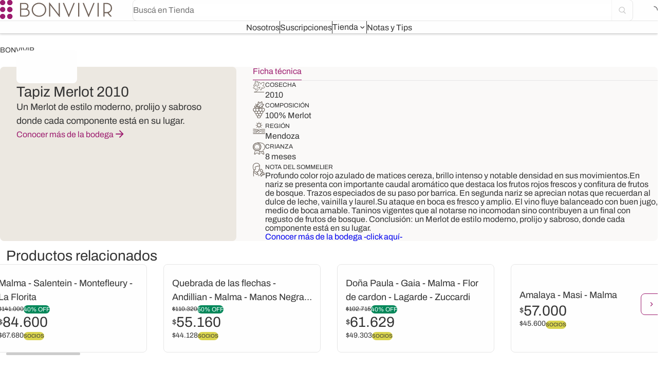

--- FILE ---
content_type: text/html
request_url: https://bonvivir.com/la-cava-de-bonvivir/tapiz-merlot-2010
body_size: 28694
content:

      <!DOCTYPE html>
      <html lang="es">
        <head>
          <meta charset="UTF-8">
          <meta name="viewport" content="width=device-width,initial-scale=1.0,minimum-scale=0.5,maximum-scale=5.0,user-scalable=yes">
          <base href="/"/>
          <link data-react-helmet="true" rel="preload" as="image" href="https://backwebbonvivir-media.glanacion.com/0000001268jpg_7f0b8a5206?resize-filter=lanczos3&amp;auto=webp" fetchPriority="high" media="(max-width: 125px)"/><link data-react-helmet="true" rel="canonical" href="https://bonvivir.com/la-cava-de-bonvivir/tapiz-merlot-2010"/>
          
          <title data-react-helmet="true">BONVIVIR: Ficha técnica de Tapiz Merlot 2010</title>
          <meta data-react-helmet="true" name="title" content="BONVIVIR: Ficha técnica de Tapiz Merlot 2010"/><meta data-react-helmet="true" name="description" content="En BONVIVIR te explicamos todos los detalles de los vinos seleccionados por los sommeliers que conforman nuestras selecciones mensuales para los suscriptores."/><meta data-react-helmet="true" property="og:title" content="BONVIVIR: Ficha técnica de Tapiz Merlot 2010"/><meta data-react-helmet="true" property="og:description" content="En BONVIVIR te explicamos todos los detalles de los vinos seleccionados por los sommeliers que conforman nuestras selecciones mensuales para los suscriptores."/><meta data-react-helmet="true" property="og:url" content="https://bonvivir.com/la-cava-de-bonvivir/tapiz-merlot-2010"/>
          <script data-react-helmet="true" type="application/ld+json">{"@context":"https://schema.org","@type":"BreadcrumbList","itemListElement":[{"@type":"ListItem","position":1,"name":"BONVIVIR"}]}</script>
          <style>html{scroll-behavior:smooth}body{overflow-x:hidden}.search-style{border:1px solid rgba(0,0,0,.16) !important}.search-style .bonvivir-button{border-left:1px solid rgba(0,0,0,.12) !important}.text-avatar-style{font-size:12px !important;font-weight:700 !important;line-height:16px !important}.text-btn-header-style{font-size:14px !important;font-weight:700 !important}.li-header-style ul li{width:auto !important}.icon-li-header-style i{transform:none !important}.border-divider-menu{height:26px !important}.accordion-menu-movil:has(>button.--selected:first-child)>button.--selected:first-child{background-color:#d6d1c4 !important}.accordion-footer-movil:has(>button.--selected:first-child)>button.--selected:first-child{background-color:#d6d1c4 !important}.line-through{text-decoration:line-through}.buttonArrowSlider{position:absolute;width:40px;height:40px;top:22vh;background-color:#fff}.buttonArrowSlider--left{left:-8px}.buttonArrowSlider--right{right:-8px}.rotateArrow{transform:rotate(180deg)}.dots .dot .iconClass{width:8px;height:8px;background-color:var(--neutral-light-200);border-radius:50%;display:flex;justify-content:center;align-items:center;font-size:20px;font-weight:600;transition:all .3s ease}.dots .dot.active .iconClass{width:32px;height:8px;background-color:var(--primary);border-radius:8px;display:flex;justify-content:center;align-items:center;font-size:20px;font-weight:600;transition:all .3s ease}@media(max-width: 768px){.breadcrumb-style ol li span:last-child{display:-webkit-box;-webkit-box-orient:vertical;overflow:hidden;text-overflow:ellipsis;-webkit-line-clamp:1;line-clamp:2;white-space:normal}}.ficha-breadcrumbs .breadcrumbs ol li:last-child{display:none}@media(min-width: 1280px){.media-scroller.info-section>[data-scroller=track]{border-radius:.5rem}.media-scroller.info-section>[data-scroller=track].--full-width{width:100%;padding-inline:unset;transform:unset}}:root{--placeholder-image: url("/assets/svg/logo-horizontal.svg");--arrow-down: url("/assets/svg/arrow-down.svg");--arrow-select: url("/assets/svg/arrow-select.svg")}.listDiscNone{list-style:none}.headingNotVisible{clip:react(0 0 0 0);border:0;clip-path:inset(50%);display:block;margin:0 -1px -1px 0;overflow:hidden;padding:0;position:absolute;z-index:-1}.shop-section{display:grid;row-gap:1.5rem;grid-template-columns:1fr;grid-template-rows:minmax(auto, min-content) 1fr;grid-template-areas:"title" "image" "description"}@media screen and (min-width: 768px){.shop-section{grid-template-columns:repeat(2, 1fr);grid-template-areas:"title image" "description image"}}@media screen and (min-width: 768px){.shop-section.--reverse{grid-template-areas:"image title" "image description"}}.shop-section .area-title{grid-area:title}.shop-section .area-image{grid-area:image}.shop-section .area-description{grid-area:description}.tabs-item.--selected{font-weight:bold;border-bottom:1px solid var(--primary)}.media-scroller.carousel-bodegas [data-scroller=track]{grid-auto-columns:200px}.clipped{clip:react(0 0 0 0);border:0;clip-path:inset(50%);display:block;margin:0 -1px -1px 0;overflow:hidden;padding:0;position:absolute;z-index:-1}strong{font-weight:700}.custom-arrow-select{appearance:none;-webkit-appearance:none;-moz-appearance:none;background:#fff;background-image:url("/assets/svg/arrow-down.svg");background-repeat:no-repeat;background-position:right 16px center;background-size:24px}.svg-background{background-color:#ece8e1;background-image:url("/assets/svg/grapes.svg");background-repeat:no-repeat;background-position:right center;background-size:auto}.w-100px{width:100px}.min-w-200px{min-width:200px}.contain{object-fit:contain}.decorationNone{text-decoration:none}@media screen and (min-width: 1279px){.max-w-638px_lg{max-width:638px}}.text-40{font-size:40px}.bg-container{background-color:#faf9f8}.rounded-right-8{border-radius:0px 8px 8px 0px}.min-w-470px_lg{width:470px}@media screen and (max-width: 1280){.ratio-3-2_lg{aspect-ratio:1/1}}.max-w-720{max-width:720px}.gap-56{gap:56px}@media screen and (min-width: 768px){.pb-16_md{padding-bottom:16px}}@media screen and (max-width: 768px){.px-16_sm{padding:0 16px}}@media screen and (max-width: 768px){.pb-32_sm{padding-bottom:32px}}.custom-container-buttons{padding-top:16px;z-index:10;left:0}@media(min-width: 1024px){.custom-container-buttons{padding-top:0}}.min-h-290px{min-height:290px}.bg-blanca{background-color:#fbf4dd}.overflow-x-hidden{overflow-x:hidden}@media(min-width: 1279px){.px-32_lg{padding:0 32px}}@media(max-width: 511px){.max-h-300px_sm{max-height:300px}}.jc-around{justify-content:space-around}.ratio-3-6{aspect-ratio:3/6}@media screen and (min-width: 1024px){.py-40_tablet{padding-top:40px;padding-bottom:40px}}.h-80per{height:80%}.svgGrapes{background-image:url("/assets/svg/grapesColor.svg");background-repeat:no-repeat;background-position:center center;background-size:contain}.gap-64{gap:64px}.gap-120{gap:120px}@media screen and (min-width: 1024px){.py-56_tablet{padding-top:56px;padding-bottom:56px}}@media screen and (max-width: 1024px){.border-bottom_tablet{border-bottom:1px solid var(--neutral-light-100)}}.grecaptcha-badge{visibility:hidden !important}select.ui-select{-webkit-appearance:none;-moz-appearance:none;appearance:none;background-image:var(--arrow-down);background-size:24px;background-repeat:no-repeat;background-position:center right 16px;outline:1px solid transparent}select.ui-select:focus-visible,select.ui-select:focus{outline:2px solid var(--primary)}.spinner.bonvivir-spinner{border-color:currentColor var(--_secondary-color) var(--_secondary-color)}.general-select{color:#000;position:relative}.general-select select{cursor:pointer;padding-right:24px;height:48px;background-color:transparent;max-width:250px;width:fit-content;-webkit-appearance:none;-moz-appearance:none;appearance:none;outline:unset;text-overflow:ellipsis;white-space:nowrap;color:currentColor}.general-select select:disabled{cursor:default}.general-select .select-icon{-webkit-mask-image:var(--arrow-select);-webkit-mask-repeat:no-repeat;-webkit-mask-position:center;-webkit-mask-size:24px;mask-image:var(--arrow-select);mask-repeat:no-repeat;mask-position:center;mask-size:24px;background-color:currentColor;position:absolute;top:50%;transform:translateY(-50%);right:0;height:24px;width:24px;pointer-events:none}.general-select:hover{opacity:.8}.general-select:hover,.general-select:focus-within,.general-select:focus{color:var(--primary)}.general-select.disabled{opacity:.4;color:var(--neutral-light-800)}.general-select optgroup,.general-select option{color:#000}.image-bodega::after{content:"";position:absolute;inset:0;background:linear-gradient(180deg, rgba(0, 0, 0, 0) 23.6%, rgba(42, 42, 42, 0.91) 54.21%);pointer-events:none}

*,*::before,*::after{box-sizing:border-box;margin:0;margin-inline:0;margin-block:0;padding:0;padding-inline:0;padding-block:0;border:none;font:inherit}a{text-decoration:none}button{background-color:transparent;cursor:pointer}ol,ul{list-style:none}input{outline:none}body{font-family:Arial,Helvetica,sans-serif}html{scrollbar-gutter:stable}body{color:var(--neutral-light-800)}body::-webkit-scrollbar{width:8px;height:8px}body::-webkit-scrollbar-thumb{background:var(--primary);border-radius:8px}body::-webkit-scrollbar-thumb:active{background-color:var(--primary)}body::-webkit-scrollbar-track{background:#f7f7f4;border-radius:8px}body::-webkit-scrollbar-track:hover,body::-webkit-scrollbar-track:active{background:#e4e4e4}a{cursor:pointer;transition:all .2s ease-in-out}button{cursor:pointer;color:inherit}select,option{border-color:inherit}input:focus,select:focus,textarea:focus{outline:none}textarea{resize:none}.pointer{cursor:pointer}hr{border-bottom:thin solid var(--neutral-dark-300)}textarea:focus-within{outline:none}strong{font-weight:700}.container{margin-inline:auto;padding-inline:var(--spacing);width:100%;max-width:85.375rem}:root{--primary: #9c1b6e;--secondary: #ece8e1;--terciary: #706259;--accent: #d9d44e;--neutral-light-1: #fefefe;--neutral-light-600: #666666;--neutral-light-900: #2a2a2a;--feedback-success-700: #008759;--feedback-info-700: #2f3a4e;--info-700: #2F3A4E;--feedback-warning: #ffc402;--feedback-danger-500: #c61b25;--danger-500: #C61B25;--neutral-light-100: #e6e6e6;--divider-menu: #4f6276;--neutral-50: #f2f2f2;--neutral-light-50: #f2f2f2;--neutral-light-700: #4d4d4d;--neutral-light-800: #333333;--neutral-light-200: #CCCCCC;--neutral-light-300: #B3B3B3;--neutral-light-350: #b2b2b2;--neutral-light-400: #999999;--neutral-light-999: #010101;--neutral-dark-999: #FEFEFE;--bg-sidebar-old: #d6d1c4;--neutral-dark-1: #010101;--neutral-dark-300: #4D4D4D;--exclusiva: #eeeded;--puro-malbec: #E9DBE2;--alta-gama: #C5C5C5;--insignia: #C4D8C5;--mix: #F5ECE4;--blanca: #F5E9BF;--sus-insignia: #2D482F;--sus-puroMalbec: #82114A;--sus-altaGama: #191919;--sus-mix: #B94A06;--sus-exclusiva: #C6C1BD;--sus-blanca: #EED484;--bg-red-50: #FBE5E6;--bg-blue-50: #EDF0F4;--bg-green-50: #EDFFF9;--bg-yellow-50: #FFFAE7;--background-Hover: #F5E9F1;--100: #1A1A1A;--gradient-fade-dark: linear-gradient(to bottom, rgba(0, 0, 0, 0.00) 0%, rgba(0, 0, 0, 0.80) 62.76%);--info-50: #EDF0F4;--shadow-down-xs: 0px 4px 8px rgba(0, 0, 0, 0.08);--shadow-down-2xs: 0px 2px 4px rgba(0, 0, 0, 0.16);--shadow-down-sm: 0px 8px 16px rgba(0, 0, 0, 0.06);--shadow-down-lg: 0 16px 32px 0 rgba(16, 16, 16, 0.08);--spacing: 1rem;--backdrop: rgba(0, 0, 0, 0.64);--modal-width: 100%;--header-outer-spacing: 1fr;--scroller-columns: 8;--scroller-element-columns: 6;--scroller-gap: var(--spacing);--scroller-vertical-gap: 32px;--radio-button-default: #666666;--radio-button-background: transparent;--radio-button-checked: var(--primary)}@media(min-width: 48rem){:root{--spacing: 1.5rem;--modal-width: 33.75rem;--scroller-columns: 12;--scroller-element-columns: 5}}@media(min-width: 80rem){:root{--spacing: 2rem;--header-outer-spacing: auto;--center-options-grid-column: left-start / center-start;--scroller-columns: 16;--scroller-element-columns: 4}}.jc-center{justify-content:center}.jc-between{justify-content:space-between}.jc-end{justify-content:flex-end}.jc-start{justify-content:flex-start}.ai-center{align-items:center}.ai-end{align-items:flex-end}.ai-start{align-items:flex-start}.as-center{align-self:center}.as-end{align-self:flex-end}.as-start{align-self:flex-start}.js-start{justify-self:flex-start}.js-end{justify-self:flex-end}.js-center{justify-self:center}@media(min-width: 32rem){.ai-end_sm{align-items:flex-end}.ai-start_sm{align-items:flex-start}.jc-end_sm{justify-content:flex-end}.jc-start_sm{justify-content:flex-start}.jc-between_sm{justify-content:space-between}.jc-center_sm{justify-content:center}}@media(min-width: 48rem){.ai-end_md{align-items:flex-end}.ai-start_md{align-items:flex-start}.ai-center_md{align-items:center}.jc-end_md{justify-content:flex-end}.jc-start_md{justify-content:flex-start}.jc-between_md{justify-content:space-between}.jc-center_md{justify-content:center}.as-start_md{align-self:flex-start}}@media(min-width: 64em){.ai-start_tablet{align-items:flex-start}.jc-center_tablet{justify-content:center}.jc-between_tablet{justify-content:space-between}}@media(min-width: 80rem){.ai-start_lg{align-items:flex-start}.jc-center_lg{justify-content:center}.jc-between_lg{justify-content:space-between}.jc-end_lg{justify-content:flex-end}}@keyframes fade-out{0%{opacity:1;visibility:visible}100%{opacity:0;visibility:hidden}}@keyframes fade-in-right{0%{opacity:0;transform:translateX(6.25rem)}100%{opacity:1;transform:translateX(0)}}@keyframes fade-in-up{0%{opacity:0;transform:translateY(6.25rem)}100%{opacity:1;transform:translateY(0)}}@keyframes width-shrink{to{width:0}}@keyframes rotate{to{transform:rotate(360deg)}}.animation.animation-duration-300{animation-duration:300ms}.animation.animation-duration-800{animation-duration:800ms}.animation.animation-duration-1200{animation-duration:1200ms}.animation.animation-fill-forwards{animation-fill-mode:forwards}.animation.animation-iteration-infinite{animation-iteration-count:infinite}.animation.animation-name-rotate{animation-name:rotate}.animation.animation-name-fade-in-up{animation-name:fade-in-up}.animation.animation-timing-ease{animation-timing-function:ease}.animation.animation-timing-linear{animation-timing-function:linear}.animation-paused{animation-play-state:paused}.slide-in-left{animation:slideInLeft .3s ease-in-out;top:0;left:0}.slide-out-left{animation:slideOutLeft .3s ease-in-out}@keyframes slideInLeft{from{transform:translateX(100%)}to{transform:translateX(0)}}@keyframes slideOutLeft{from{transform:translateX(0)}to{transform:translateX(-100%)}}.ratio-1-1{aspect-ratio:1/1}.ratio-2-3{aspect-ratio:2/3}.ratio-3-2{aspect-ratio:3/2}.ratio-3-4{aspect-ratio:3/4}.ratio-4-5{aspect-ratio:4/5}.ratio-10-3{aspect-ratio:10/3}.ratio-16-9{aspect-ratio:16/9}.ratio-21-9{aspect-ratio:21/9}@media(min-width: 48rem){.ratio-4-5_md{aspect-ratio:4/5}.ratio-1-1_md{aspect-ratio:1/1}.ratio-10-3_md{aspect-ratio:10/3}.ratio-21-9_md{aspect-ratio:21/9}}@media(min-width: 64em){.ratio-4-5_tablet{aspect-ratio:4/5}.ratio-1-1_tablet{aspect-ratio:1/1}.ratio-10-3_tablet{aspect-ratio:10/3}.ratio-14-3_tablet{aspect-ratio:14/3}.ratio-13-2_tablet{aspect-ratio:13/2}}@media(min-width: 80rem){.ratio-21-9_lg{aspect-ratio:21/9}}.ratio-inherit{aspect-ratio:inherit}@media(min-width: 80rem){.ratio-unset_lg{aspect-ratio:unset}}.rounded-circle{border-radius:50%}.rounded-4{border-radius:.25rem}.rounded-8{border-radius:.5rem}.rounded-12{border-radius:.75rem}.rounded-16{border-radius:1rem}.rounded-24{border-radius:1.5rem}.rounded-100{border-radius:6.25rem}.rounded-top-left-8{border-top-left-radius:.5rem}.rounded-top-left-24{border-top-left-radius:1.5rem}.rounded-top-right-24{border-top-right-radius:1.5rem}.rounded-top-right-4{border-top-right-radius:.25rem}.rounded-top-right-8{border-top-right-radius:.5rem}.rounded-bottom-right-4{border-bottom-right-radius:.25rem}.rounded-bottom-right-circle{border-bottom-right-radius:100%}.rounded-bottom-left-circle{border-bottom-left-radius:100%}.border.border-all{border-style:solid}.border.border-bottom{border-bottom-style:solid}.border.border-top{border-top-style:solid}.border.border-right{border-right-style:solid}.border.border-left{border-left-style:solid}.border.border-neutral-light-100{border-color:var(--neutral-light-100)}.border.border-neutral-light-200{border-color:var(--neutral-light-200)}.border.border-neutral-light-300{border-color:var(--neutral-light-300)}.border.border-light-100{border-color:var(--neutral-light-100)}.border.border-light-200{border-color:var(--neutral-light-200)}.border.border-light-300{border-color:var(--neutral-light-300)}.border.border-light-600{border-color:var(--neutral-light-600)}.border.border-light-700{border-color:var(--neutral-light-700)}.border.border-light-800{border-color:var(--neutral-light-800)}.border.border-primary-positive{border-color:var(--primary-positive)}.border.border-secondary-positive{border-color:var(--secondary-positive)}.border.border-divider-menu{border-color:var(--divider-menu)}.border.border-primary{border-color:var(--primary)}.border.border-secondary{border-color:var(--secondary)}.border.border-danger-500{border-color:var(--feedback-danger-500)}.border.border-transparent{border-color:transparent}.border.border-success-700{border-color:var(--feedback-success-700)}.border.border-warning-500{border-color:var(--feedback-warning)}.border.border-info-700{border-color:var(--feedback-info-700)}.border.border-neutral-50{border-color:var(--neutral-50)}.border.border-thin{border-width:thin}.border.border-2{border-width:2px}.border.border-4{border-width:4px}.border.border-secondary-positive__hover:hover{border-color:var(--secondary-positive)}.border.border-secondary-positive__focus:focus{border-color:var(--secondary-positive)}.outline.outline-solid{outline-style:solid}.outline.outline-feedback-700{outline-color:var(--feedback-700)}.outline.outline-terciary{outline-color:var(--terciary)}.outline.outline-neutral-light-100{outline-color:var(--neutral-light-100)}.outline.outline-neutral-light-200{outline-color:var(--neutral-light-200)}.outline.outline-neutral-light-999{outline-color:var(--neutral-light-999)}.outline.outline-neutral-dark-999{outline-color:var(--neutral-dark-999)}.outline.outline-info-700{outline-color:var(--info-700)}.outline.outline-danger-500{outline-color:var(--danger-500)}.outline.outline-thin{outline-width:thin}.outline.outline-1{outline-width:1px}.outline.outline-2{outline-width:2px}.outline.-outline-offset-1{outline-offset:-0.0625rem}.outline.-outline-offset-2{outline-offset:-0.125rem}.outline.outline-2__focus:focus-within{outline-width:.125rem}.outline.-outline-offset-2__focus:focus-within{outline-offset:-0.125rem}@media screen and (min-width: 1024px){.border-tablet{border:1px solid var(--neutral-light-100)}}@media screen and (max-width: 1023px){.border-md{border:1px solid var(--neutral-light-100)}}@media screen and (max-width: 1023px){.border-md-none{border:none}}@media screen and (min-width: 1024px){.border-tablet-none{border:none;border-color:transparent}}.borderSuscriptionBottom{border-radius:8px 8px 0px 0px}.border-spinner{--_secondary-color: #E6E6E6;border-color:currentColor var(--_secondary-color) var(--_secondary-color)}.border-spinner-inverted{--_secondary-color: rgba(255, 255, 255, 0.64);border-color:currentColor var(--_secondary-color) var(--_secondary-color)}.border-collapse{border-collapse:collapse}.text-neutral-light-1{color:var(--neutral-light-1)}.text-primary{color:var(--primary)}.text-terciary{color:var(--terciary)}.text-neutral-light-800{color:var(--neutral-light-800)}.text-neutral-light-700{color:var(--neutral-light-700)}.text-neutral-light-600{color:var(--neutral-light-600)}.text-neutral-light-400{color:var(--neutral-light-400)}.text-neutral-dark-1{color:var(--neutral-dark-1)}.text-success{color:var(--feedback-success-700)}.text-danger-500{color:var(--feedback-danger-500)}.text-notSuscribe{color:var(--neutral-light-600)}.text-inherit{color:inherit}.text-insignia{color:var(--sus-insignia)}.text-puroMalbec{color:var(--sus-puroMalbec)}.text-altaGama{color:var(--sus-altaGama)}.text-mix{color:var(--sus-mix)}.text-blanca{color:var(--sus-mix)}.text-info-700{color:var(--feedback-info-700)}.bg-accent{background:var(--accent)}.bg-black-40{background:rgba(0,0,0,.4)}.bg-black{background:var(--neutral-light-900)}.bg-danger{background:var(--feedback-danger-500)}.bg-info{background:var(--feedback-info-700)}.bg-light-100{background:var(--neutral-light-100)}.bg-neutral-50{background:var(--neutral-50)}.bg-neutral-light-1{background:var(--neutral-light-1)}.bg-neutral-light-200{background:var(--neutral-light-200)}.bg-neutral-light-50{background:var(--neutral-light-50)}.bg-neutral-light-800{background:var(--neutral-light-800)}.bg-neutral-light-350{background:var(--neutral-light-350)}.bg-notSuscribe{background:var(--neutral-light-600)}.bg-primary{background:var(--primary)}.bg-secondary{background:var(--secondary)}.bg-sidebar-old{background:_var(--bg-sidebar-old)}.bg-success{background:var(--feedback-success-700)}.bg-terciary{background:var(--terciary)}.bg-warning{background:var(--feedback-warning)}.bg-white{background:var(--neutral-light-1)}.bg-success-700{background:var(--feedback-success-700)}.bg-warning-500{background:var(--feedback-warning)}.bg-danger-500{background:var(--feedback-danger-500)}.bg-info-700{background:var(--feedback-info-700)}.bg-exclusiva{background:var(--exclusiva)}.bg-puro-malbec{background:var(--puro-malbec)}.bg-alta-gama{background:var(--alta-gama)}.bg-insignia{background:var(--insignia)}.bg-mix{background:var(--mix)}.bg-gradient-fade-dark{background:var(--gradient-fade-dark)}.bg-sus-insignia{background:var(--sus-insignia)}.bg-sus-puroMalbec{background:var(--sus-puroMalbec)}.bg-sus-altaGama{background:var(--sus-altaGama)}.bg-sus-mix{background:var(--sus-mix)}.bg-sus-exclusiva{background:var(--sus-exclusiva)}.bg-sus-blanca{background:var(--sus-blanca)}.bg-info-50{background:var(--info-50)}.bg-red-50{background:var(--bg-red-50)}.bg-blue-50{background:var(--bg-blue-50)}.bg-green-50{background:var(--bg-green-50)}.bg-yellow-50{background:var(--bg-yellow-50)}.bg-hover-primary{background:var(--background-Hover)}.bg-neutral-light-600{background:var(--neutral-light-600)}.bg-transparent{background:transparent}.icon-dark-800 .icon.icon svg>path{fill:var(--neutral-dark-800)}.icon-light-800 .icon.icon svg>path{fill:var(--neutral-light-800)}.text-secondary-positive__hover:hover{color:var(--secondary-positive)}.text-accent-lechuga__hover:hover{color:var(--accent-lechuga)}.text-primary__hover:hover{color:var(--primary)}.bg-light-50__hover:hover{background:var(--neutral-light-50)}.bg-puro-malbec__hover:hover{background:var(--puro-malbec)}.none.none{display:none}.flex.flex{display:flex}.grid.grid{display:grid}.block.block{display:block}.inline-flex.inline-flex{display:inline-flex}.inline-block.inline-block{display:inline-block}.contents.contents{display:contents}.flex-column{flex-direction:column}.flex-column-reverse{flex-direction:column-reverse}.flex-row-reverse{flex-direction:row-reverse}@media(min-width: 48rem){.flex-row_md{flex-direction:row}.flex-column_md{flex-direction:column}.flex-column-reverse_md{flex-direction:column-reverse}}@media(min-width: 64em){.flex-row_tablet{flex-direction:row}.flex-column_tablet{flex-direction:column}.flex-column-reverse_tablet{flex-direction:column-reverse}.flex-row-reverse_tablet{flex-direction:row-reverse}}@media(min-width: 80rem){.flex-row_lg{flex-direction:row}.flex-column_lg{flex-direction:column}.flex-row-reverse_lg{flex-direction:row-reverse}}.flex-wrap{flex-wrap:wrap}.flex-grow-1{flex-grow:1}.archivo{font-family:"Archivo",Arial,sans-seriff}.archivo-light{font-weight:300}.archivo-regular{font-weight:400}.archivo-medium{font-weight:500}.archivo-bold{font-weight:700}.archivo .text-10_not_lh{font-size:.625rem;line-height:.5rem}.archivo .text-10{font-size:.625rem;line-height:1rem}.archivo .text-12{font-size:.75rem;line-height:1rem}.archivo .text-14{font-size:.875rem;line-height:120%}.archivo .text-16{font-size:1rem;line-height:150%}.archivo .text-18{font-size:1.125rem;line-height:150%}.archivo .text-20{font-size:1.25rem;line-height:150%}.archivo .text-24{font-size:1.5rem;line-height:120%}.archivo .text-28{font-size:1.75rem;line-height:120%}.archivo .text-32{font-size:2rem;line-height:120%}@media(min-width: 32rem){.archivo .text-10_sm{font-size:.625rem;line-height:1rem}.archivo .text-14_sm{font-size:.875rem;line-height:120%}.archivo .text-18_sm{font-size:1.125rem;line-height:150%}.archivo .text-20_sm{font-size:1.25rem;line-height:150%}.archivo .text-24_sm{font-size:1.5rem;line-height:120%}.archivo .text-28_sm{font-size:1.75rem;line-height:120%}}@media(min-width: 48rem){.archivo .text-10_md{font-size:.625rem;line-height:1rem}.archivo .text-12_md{font-size:.75rem;line-height:1rem}.archivo .text-14_md{font-size:.875rem;line-height:120%}.archivo .text-16_md{font-size:1rem;line-height:150%}.archivo .text-18_md{font-size:1.125rem;line-height:150%}.archivo .text-20_md{font-size:1.25rem;line-height:150%}.archivo .text-24_md{font-size:1.5rem;line-height:120%}.archivo .text-28_md{font-size:1.75rem;line-height:120%}.archivo .text-36_md{font-size:2.25rem;line-height:120%}.archivo .text-40_md{font-size:2.5rem;line-height:120%}}@media(min-width: 64em){.archivo .text-10_tablet{font-size:.625rem;line-height:1rem}.archivo .text-12_tablet{font-size:.75rem;line-height:1rem}.archivo .text-40_tablet{font-size:2.5rem;line-height:120%}.archivo .text-28_tablet{font-size:1.75rem;line-height:120%}.archivo .text-32_tablet{font-size:2rem;line-height:120%}}@media(min-width: 80rem){.archivo .text-10_lg{font-size:.625rem;line-height:1rem}.archivo .text-12_lg{font-size:.75rem;line-height:1rem}.archivo .text-40_lg{font-size:2.5rem;line-height:120%}.archivo .text-28_lg{font-size:1.75rem;line-height:120%}.archivo .text-32_lg{font-size:2rem;line-height:120%}}.font-weight-700{font-weight:700}.text-with-bold-first-letter::first-letter{font-weight:700}.gap-4{gap:.25rem}.gap-8{gap:.5rem}.gap-10{gap:.625rem}.gap-12{gap:.75rem}.gap-16{gap:1rem}.gap-18{gap:1.125rem}.gap-24{gap:1.5rem}.gap-32{gap:2rem}.gap-40{gap:2.5rem}.gap-72{gap:4.5rem}.column-gap-16{-moz-column-gap:1rem;column-gap:1rem}.column-gap-32{-moz-column-gap:2rem;column-gap:2rem}.row-gap-0{row-gap:0rem}.row-gap-4{row-gap:.25rem}.row-gap-8{row-gap:.5rem}.row-gap-16{row-gap:1rem}.row-gap-24{row-gap:1.5rem}.row-gap-32{row-gap:2rem}.row-gap-40{row-gap:2.5rem}@media(min-width: 32rem){.gap-4_sm{gap:.25rem}.gap-32_sm{gap:2rem}}@media(min-width: 48rem){.gap-8_md{gap:.5rem}.gap-16_md{gap:1rem}.gap-24_md{gap:1.5rem}.gap-32_md{gap:2rem}}@media(min-width: 64em){.gap-8_tablet{gap:.5rem}.gap-24_tablet{gap:1.5rem}.gap-32_tablet{gap:2rem}}@media(min-width: 80rem){.gap-8_lg{gap:.5rem}.gap-16_lg{gap:1rem}.gap-32_lg{gap:2rem}.row-gap-40_lg{row-gap:2.5rem}}.grid-cols-1{grid-template-columns:repeat(1, 1fr);grid-column-gap:1rem}.grid-cols-4{grid-template-columns:repeat(4, 1fr);grid-column-gap:1rem}.grid-cols-5{grid-template-columns:repeat(5, 1fr);grid-column-gap:1rem}.grid-cols-6{grid-template-columns:repeat(6, 1fr);grid-column-gap:1rem}.grid-cols-7{grid-template-columns:repeat(7, 1fr);grid-column-gap:1rem}.grid-cols-8{grid-template-columns:repeat(8, 1fr);grid-column-gap:1rem}.grid-cols-12{grid-template-columns:repeat(12, 1fr);grid-column-gap:1rem}.grid-cols-16{grid-template-columns:repeat(16, 1fr);grid-column-gap:1rem}.col-span-1{grid-column:span 1/span 1}.col-span-2{grid-column:span 2/span 2}.col-span-3{grid-column:span 3/span 3}.col-span-4{grid-column:span 4/span 4}.col-span-5{grid-column:span 5/span 5}.col-span-6{grid-column:span 6/span 6}.col-span-7{grid-column:span 7/span 7}.col-span-8{grid-column:span 8/span 8}.col-span-9{grid-column:span 9/span 9}.col-span-10{grid-column:span 10/span 10}.col-span-11{grid-column:span 11/span 11}.col-span-12{grid-column:span 12/span 12}.col-span-13{grid-column:span 13/span 13}.col-span-14{grid-column:span 14/span 14}.col-span-15{grid-column:span 15/span 15}.col-span-16{grid-column:span 16/span 16}@media(min-width: 32rem){.grid-cols-4_sm{grid-template-columns:repeat(4, 1fr);grid-column-gap:1rem}.grid-cols-8_sm{grid-template-columns:repeat(8, 1fr);grid-column-gap:1rem}.grid-cols-12_sm{grid-template-columns:repeat(12, 1fr);grid-column-gap:1rem}.col-span-1_sm{grid-column:span 1/span 1}.col-span-2_sm{grid-column:span 2/span 2}.col-span-3_sm{grid-column:span 3/span 3}.col-span-4_sm{grid-column:span 4/span 4}.col-span-5_sm{grid-column:span 5/span 5}.col-span-6_sm{grid-column:span 6/span 6}.col-span-7_sm{grid-column:span 7/span 7}.col-span-8_sm{grid-column:span 8/span 8}.col-span-9_sm{grid-column:span 9/span 9}.col-span-10_sm{grid-column:span 10/span 10}.col-span-11_sm{grid-column:span 11/span 11}.col-span-12_sm{grid-column:span 12/span 12}}@media(min-width: 48rem){.grid-cols-1_md{grid-template-columns:repeat(1, 1fr);grid-column-gap:1.5rem}.grid-cols-3_md{grid-template-columns:repeat(3, 1fr);grid-column-gap:1.5rem}.grid-cols-4_md{grid-template-columns:repeat(4, 1fr);grid-column-gap:1.5rem}.grid-cols-5_md{grid-template-columns:repeat(5, 1fr);grid-column-gap:1.5rem}.grid-cols-6_md{grid-template-columns:repeat(6, 1fr);grid-column-gap:1.5rem}.grid-cols-8_md{grid-template-columns:repeat(8, 1fr);grid-column-gap:1.5rem}.grid-cols-12_md{grid-template-columns:repeat(12, 1fr);grid-column-gap:1.5rem}.col-span-1_md{grid-column:span 1/span 1}.col-span-2_md{grid-column:span 2/span 2}.col-span-3_md{grid-column:span 3/span 3}.col-span-4_md{grid-column:span 4/span 4}.col-span-5_md{grid-column:span 5/span 5}.col-span-6_md{grid-column:span 6/span 6}.col-span-7_md{grid-column:span 7/span 7}.col-span-8_md{grid-column:span 8/span 8}.col-span-9_md{grid-column:span 9/span 9}.col-span-10_md{grid-column:span 10/span 10}.col-span-11_md{grid-column:span 11/span 11}.col-span-12_md{grid-column:span 12/span 12}.col-start-2_md{grid-column-start:2}}@media(min-width: 64em){.grid-cols-3_tablet{grid-template-columns:repeat(3, 1fr);grid-column-gap:2rem}.grid-cols-4_tablet{grid-template-columns:repeat(4, 1fr);grid-column-gap:2rem}.grid-cols-5_tablet{grid-template-columns:repeat(5, 1fr);grid-column-gap:2rem}.grid-cols-6_tablet{grid-template-columns:repeat(6, 1fr);grid-column-gap:2rem}.grid-cols-8_tablet{grid-template-columns:repeat(8, 1fr);grid-column-gap:2rem}.grid-cols-12_tablet{grid-template-columns:repeat(12, 1fr);grid-column-gap:2rem}.grid-cols-16_tablet{grid-template-columns:repeat(16, 1fr);grid-column-gap:2rem}.col-span-1_tablet{grid-column:span 1/span 1}.col-span-2_tablet{grid-column:span 2/span 2}.col-span-3_tablet{grid-column:span 3/span 3}.col-span-4_tablet{grid-column:span 4/span 4}.col-span-5_tablet{grid-column:span 5/span 5}.col-span-6_tablet{grid-column:span 6/span 6}.col-span-7_tablet{grid-column:span 7/span 7}.col-span-8_tablet{grid-column:span 8/span 8}.col-span-9_tablet{grid-column:span 9/span 9}.col-span-10_tablet{grid-column:span 10/span 10}.col-span-11_tablet{grid-column:span 11/span 11}.col-span-12_tablet{grid-column:span 12/span 12}.col-span-13_tablet{grid-column:span 13/span 13}.col-span-14_tablet{grid-column:span 14/span 14}.col-span-15_tablet{grid-column:span 15/span 15}.col-span-16_tablet{grid-column:span 16/span 16}.col-start-3_tablet{grid-column-start:3}}@media(min-width: 80rem){.grid-cols-2_lg{grid-template-columns:repeat(2, 1fr);grid-column-gap:2rem}.grid-cols-12_lg{grid-template-columns:repeat(12, 1fr);grid-column-gap:2rem}.grid-cols-16_lg{grid-template-columns:repeat(16, 1fr);grid-column-gap:2rem}.col-span-1_lg{grid-column:span 1/span 1}.col-span-2_lg{grid-column:span 2/span 2}.col-span-3_lg{grid-column:span 3/span 3}.col-span-4_lg{grid-column:span 4/span 4}.col-span-5_lg{grid-column:span 5/span 5}.col-span-6_lg{grid-column:span 6/span 6}.col-span-7_lg{grid-column:span 7/span 7}.col-span-8_lg{grid-column:span 8/span 8}.col-span-9_lg{grid-column:span 9/span 9}.col-span-10_lg{grid-column:span 10/span 10}.col-span-11_lg{grid-column:span 11/span 11}.col-span-12_lg{grid-column:span 12/span 12}.col-span-13_lg{grid-column:span 13/span 13}.col-span-14_lg{grid-column:span 14/span 14}.col-span-15_lg{grid-column:span 15/span 15}.col-span-16_lg{grid-column:span 16/span 16}.col-start-2_lg{grid-column-start:2}.col-start-3_lg{grid-column-start:3}}@media(min-width: 48rem){.-order-1_md{order:-1}}.object-contain{-o-object-fit:contain;object-fit:contain}.object-fill{-o-object-fit:fill;object-fit:fill}.object-cover{-o-object-fit:cover;object-fit:cover}.-order-1{order:-1}.order-1{order:1}@media(min-width: 64em){.-order-1_tablet{order:-1}}@media(min-width: 80rem){.order-1_lg{order:1}.order-2_lg{order:2}}.overflow-hidden{overflow:hidden}.overflow-scroll{overflow:scroll}.overflow-auto{overflow:auto}.overflow-x-hidden{overflow-x:hidden}.overflow-x-clip{overflow-x:clip}.overflow-y-hidden{overflow-y:hidden}.overflow-y-clip{overflow-y:clip}.overflow-y-auto{overflow-y:auto}.top-0{top:0}.top-10p{top:10%}.top-20{top:1.25rem}.top-32{top:2rem}.top-35{top:2.1875rem}.top-40{top:2.5rem}.top-10vh{top:10vh}.top-85p{top:85%}.top-100{top:100%}.top-45p{top:45%}.top-50p{top:18vh}.top-n240{top:-15rem}.bottom-0{bottom:0}.bottom-8{bottom:.5rem}.bottom-5{bottom:5%}.bottom-7p{bottom:7%}.bottom-12p{bottom:12%}.bottom-19p{bottom:19%}.bottom-50{bottom:50%}.bottom-10{bottom:10%}.bottom-54{bottom:3.375rem}.bottom-80{bottom:5rem}.bottom-80p{bottom:80%}.right-0{right:0}.right-32{right:2rem}.right-5{right:5%}.right-8p{right:8%}.right-10p{right:10%}.right-24{right:1.5rem}.right-50{right:50%}.right-30{right:30%}.right-100{right:100%}.right-43{right:43vw}.left-0{left:0}.left-2{left:2%}.left-3{left:3%}.left-5{left:5%}.left-6{left:6%}.left-50{left:50%}.left-56{left:3.5rem}.left-220{left:13.75rem}.left-75{left:75%}.left-100{left:100%}.left-43{left:43vw}.inset-0{inset:0}.absolute{position:absolute}.relative{position:relative}.fixed{position:fixed}.sticky{position:sticky}@media(min-width: 48rem){.top-0_md{top:0px}}.center-x{left:50%;transform:translateX(-50%)}.center-x-y{top:50%;left:50%;transform:translate3d(-50%, -50%, 0)}.floatRightBorder{top:0;right:0;transform:translate(50%, -50%)}@media(max-width: 767.9px){.sm-none{display:none !important}}@media(min-width: 768px){.sm-only{display:none !important}}@media(max-width: 767.9px),(min-width: 1280px){.md-only{display:none !important}}@media(max-width: 1279.9px){.lg-only{display:none !important}}@media(max-width: 1279.9px){.md-none{display:none !important}}@media(max-width: 1022.9px){.mdu-none{display:none !important}}@media(min-width: 1023px){.mdf-none{display:none !important}}@media(min-width: 1280px){.lg-none{display:none !important}}@media(max-width: 1022.9px){.tablet-only{display:none !important}}@media(min-width: 1023px){.tablet-none{display:none !important}}.shadow-navigation-bar{box-shadow:0px -16px 32px -8px rgba(0,0,0,.08)}.shadow-down-xs{box-shadow:var(--shadow-down-xs)}.shadow-down-2xs{box-shadow:var(--shadow-down-2xs)}.shadow-down-sm{box-shadow:var(--shadow-down-sm)}.shadow-down-md{box-shadow:var(--shadow-down-md)}.shadow-down-lg{box-shadow:var(--shadow-down-lg)}.shadow-center{box-shadow:0px 0px 16px 0px rgba(0,0,0,.08)}.shadow-recipe{box-shadow:0px 4px 20px 0px rgba(0,0,0,.15)}.shadow-select{box-shadow:0px 2px 4px 0px rgba(0,0,0,.16)}.shadow-header{box-shadow:0px 2px 4px 0px rgba(0,0,0,.16)}.shadow-float{box-shadow:0px 0px 8px 0px rgba(0,0,0,.32),0px 16px 32px 0px rgba(0,0,0,.24)}.w-1{width:.0625rem}.w-16{width:1rem}.w-24{width:1.5rem}.w-32{width:2rem}.w-40{width:2.5rem}.w-56{width:3.5rem}.w-60px{width:3.75rem}.w-64px{width:4rem}.w-25{width:25%}.w-50{width:50%}.w-60{width:60%}.w-70{width:70%}.w-80{width:5rem}.w-81{width:5.0625rem}.w-85{width:85%}.w-90{width:90%}.w-95{width:95%}.w-100{width:100%}.w-120{width:120%}.w-100vw{width:100vw}.w-144{width:9rem}.w-150px{width:9.375rem}.w-160{width:10rem}.w-180{width:11.25rem}.w-184{width:11.5rem}.w-202{width:12.625rem}.w-270{width:16.875rem}.w-288{width:18rem}.w-300{width:18.75rem}.w-350{width:21.875rem}.w-390{width:24.375rem}.w-767{width:47.9375rem}.w-80vw{width:80vw}.w-max{width:-moz-max-content;width:max-content}.w-fit{width:-moz-fit-content;width:fit-content}@media(min-width: 32rem){.w-100_sm{width:100%}.w-80vw_sm{width:80vw}}@media(min-width: 48rem){.w-16_md{width:1rem}.w-20_md{width:1.25rem}.w-56_md{width:3.5rem}.w-184_md{width:11.5rem}.w-328_md{width:20.5rem}.w-140_md{width:8.75rem}.w-50_md{width:50%}.w-100_md{width:100%}}@media(min-width: 64em){.w-80vw_tablet{width:80vw}.w-184_tablet{width:11.5rem}.w-100_tablet{width:100%}.w-270_tablet{width:16.875rem}}@media(min-width: 80rem){.w-20_lg{width:1.25rem}.w-100_lg{width:100%}.w-80_lg{width:80%}}.max-w-100{max-width:100%}.max-w-24{max-width:1.5rem}.max-w-48{max-width:3rem}.max-w-60p{max-width:3.75rem}.max-w-96{max-width:6rem}.max-w-100p{max-width:6.25rem}.max-w-120{max-width:7.5rem}.max-w-140{max-width:8.75rem}.max-w-144{max-width:9rem}.max-w-280{max-width:17.5rem}.max-w-320{max-width:20rem}.max-w-1366{max-width:85.375rem}.max-w-248{max-width:15.5rem}.max-w-328{max-width:20.5rem}.max-w-80vw{max-width:80vw}.max-w-500{max-width:31.25rem}.max-w-768{max-width:48rem}.max-w-800{max-width:50rem}@media(min-width: 48rem){.max-w-520_md{max-width:32.5rem}.max-w-144_md{max-width:9rem}.max-w-100p_md{max-width:100%}.max-w-max_md{max-width:-moz-max-content;max-width:max-content}.max-w-unset_md{max-width:unset}}@media(min-width: 64em){.max-w-483_tablet{max-width:30.1875rem}.max-w-100p_tablet{max-width:100%}.max-w-80vw_tablet{max-width:80vw}.max-w-1366_tablet{max-width:85.375rem}.max-w-unset_tablet{max-width:unset}.max-w-32_tablet{max-width:2rem}.max-w-560_tablet{max-width:35rem}}@media(min-width: 80rem){.max-w-200px_lg{max-width:12.5rem}.max-w-483_lg{max-width:30.1875rem}.max-w-100p_lg{max-width:100%}.max-w-unset_lg{max-width:unset}}.min-w-120{min-width:7.5rem}.min-w-250{min-width:15.625rem}.h-4{height:.25rem}.h-5{height:.3125rem}.h-16{height:1rem}.h-20{height:1.25rem}.h-24{height:1.5rem}.h-28px{height:1.75rem}.h-32{height:2rem}.h-36{height:2.25rem}.h-40{height:2.5rem}.h-44{height:2.75rem}.h-48{height:3rem}.h-50{height:3.125rem}.h-56{height:3.5rem}.h-60{height:3.75rem}.h-100px{height:6.25rem}.h-129px{height:8.0625rem}.h-144{height:9rem}.h-185{height:11.5625rem}.h-200{height:12.5rem}.h-248{height:15.5rem}.h-250{height:15.625rem}.h-270{height:16.875rem}.h-300{height:18.75rem}.h-350{height:21.875rem}.h-360{height:22.5rem}.h-400{height:25rem}.h-max{height:-moz-max-content;height:max-content}.h-fit{height:-moz-fit-content;height:fit-content}.h-100{height:100%}.h-80vh{height:80vh}.h-100vh{height:100vh}.h-100dvh{height:100dvh}@media(min-width: 48rem){.h-32_md{height:2rem}}@media(min-width: 64em){.h-40_tablet{height:2.5rem}.h-270_tablet{height:16.875rem}.h-144_tablet{height:9rem}.h-100px_tablet{height:6.25rem}.h-32_tablet{height:2rem}}@media(min-width: 80rem){.h-40_lg{height:2.5rem}.h-100px_lg{height:6.25rem}.h-unset_lg{height:unset}}.max-h-24{max-height:1.5rem}.max-h-48{max-height:3rem}.max-h-96{max-height:6rem}.max-h-196{max-height:12.25rem}.max-h-40px{max-height:2.5rem}.max-h-60p{max-height:3.75rem}.max-h-75px{max-height:4.6875rem}.max-h-100px{max-height:6.25rem}.max-h-350{max-height:21.875rem}.max-h-content{max-height:-moz-fit-content;max-height:fit-content}@media(min-width: 48rem){.max-h-40_md{max-height:2.5rem}.max-h-270_md{max-height:16.875rem}.max-h-100px_md{max-height:6.25rem}.max-h-144_md{max-height:9rem}}@media(min-width: 64em){.max-h-40_tablet{max-height:2.5rem}.max-h-270_tablet{max-height:16.875rem}.max-h-100px_tablet{max-height:6.25rem}.max-h-144_tablet{max-height:9rem}}@media(min-width: 80rem){.max-h-38_lg{max-height:2.375rem}.max-h-40_lg{max-height:2.5rem}.max-h-129px_lg{max-height:8.0625rem}}.min-h-40px{min-height:2.5rem}.min-h-50px{min-height:3.125rem}.min-h-75px{min-height:4.6875rem}.min-h-100vh{min-height:100vh}.min-h-138{min-height:8.625rem}.min-h-150{min-height:9.375rem}.min-h-155{min-height:9.6875rem}.min-h-200{min-height:12.5rem}.min-h-248{min-height:15.5rem}.min-h-270{min-height:16.875rem}.min-h-315{min-height:19.6875rem}.min-h-440{min-height:27.5rem}.min-h-603{min-height:37.6875rem}.min-h-100{min-height:100%}.min-h-80vh{min-height:80vh}.min-h-100dvh{min-height:100dvh}@media(min-width: 80rem){.min-h-40_lg{min-height:2.5rem}.min-h-129px_lg{min-height:8.0625rem}.min-h-100px_lg{min-height:6.25rem}}.m-8{margin:.5rem}.m-4{margin:.25rem}.m-16{margin:1rem}.mb-4{margin-bottom:.25rem}.mb-32{margin-bottom:2rem}.mx-auto{margin-inline:auto}.mx-16{margin-inline:1rem}.mt-auto{margin-top:auto}.mt-4{margin-top:.25rem}.mt-8{margin-top:.5rem}.mt-16{margin-top:1rem}.mt-18{margin-top:1.125rem}.mt-24{margin-top:1.5rem}.mt-112{margin-top:7rem}.ml-auto{margin-left:auto}.ml-24{margin-left:1.5rem}.my-auto{margin-block:auto}.my-32{margin-block:2rem}.-my-32{margin-block:-2rem}.mr-4{margin-right:.25rem}.mr-8{margin-right:.5rem}.mr-32{margin-right:2rem}.p-0{padding:0rem}.p-4{padding:.25rem}.p-8{padding:.5rem}.p-12{padding:.75rem}.p-16{padding:1rem}.p-24{padding:1.5rem}.p-20{padding:1.25rem}.p-32{padding:2rem}.py-0{padding-block:0rem}.py-2{padding-block:.125rem}.py-4{padding-block:.25rem}.py-8{padding-block:.5rem}.py-12{padding-block:.75rem}.py-16{padding-block:1rem}.py-24{padding-block:1.5rem}.py-32{padding-block:2rem}.py-40{padding-block:2.5rem}.py-56{padding-block:3.5rem}.py-72{padding-block:4.5rem}.px-0{padding-inline:0rem}.px-2{padding-inline:.125rem}.px-4{padding-inline:.25rem}.px-6{padding-inline:.375rem}.px-8{padding-inline:.5rem}.px-12{padding-inline:.75rem}.px-16{padding-inline:1rem}.px-24{padding-inline:1.5rem}.px-32{padding-inline:2rem}.px-56{padding-inline:3.5rem}.pt-0{padding-top:0rem}.pt-8{padding-top:.5rem}.pt-12{padding-top:.75rem}.pt-16{padding-top:1rem}.pt-20{padding-top:1.25rem}.pt-24{padding-top:1.5rem}.pt-32{padding-top:2rem}.pt-40{padding-top:2.5rem}.pt-48{padding-top:3rem}.pt-56{padding-top:3.5rem}.pt-64{padding-top:4rem}.pb-4{padding-bottom:.25rem}.pb-8{padding-bottom:.5rem}.pb-12{padding-bottom:.75rem}.pb-16{padding-bottom:1rem}.pb-24{padding-bottom:1.5rem}.pb-32{padding-bottom:2rem}.pb-40{padding-bottom:2.5rem}.pb-56{padding-bottom:3.5rem}.pb-64{padding-bottom:4rem}.pb-72{padding-bottom:4.5rem}.pr-8{padding-right:.5rem}.pr-16{padding-right:1rem}.pr-32{padding-right:2rem}.pl-8{padding-left:.5rem}.pl-12{padding-left:.75rem}.pl-16{padding-left:1rem}@media(min-width: 48rem){.m-24_md{margin:1.5rem}.ml-0_md{margin-left:0rem}.mt-0_md{margin-top:0rem}.mt-128_md{margin-top:8rem}.p-0_md{padding:0rem}.p-8_md{padding:.5rem}.p-16_md{padding:1rem}.p-12_md{padding:.75rem}.p-24_md{padding:1.5rem}.px-8_md{padding-inline:.5rem}.px-16_md{padding-inline:1rem}.px-24_md{padding-inline:1.5rem}.py-8_md{padding-block:.5rem}.py-12_md{padding-block:.75rem}.py-24_md{padding-block:1.5rem}.pt-0_md{padding-top:0rem}.pt-24_md{padding-top:1.5rem}.pt-32_md{padding-top:2rem}.pt-56_md{padding-top:3.5rem}.pb-24_md{padding-bottom:1.5rem}.pb-32_md{padding-bottom:2rem}}@media(min-width: 64em){.ml-0_tablet{margin-left:0rem}.mt-40_tablet{margin-top:2.5rem}.mt-0_tablet{margin-top:0rem}.p-0_tablet{padding:0rem}.p-8_tablet{padding:.5rem}.p-12_tablet{padding:.75rem}.p-16_tablet{padding:1rem}.p-24_tablet{padding:1.5rem}.p-32_tablet{padding:2rem}.px-8_tablet{padding-inline:.5rem}.py-4_tablet{padding-block:.25rem}.py-8_tablet{padding-block:.5rem}.py-16_tablet{padding-block:1rem}.py-12_tablet{padding-block:.75rem}.py-24_tablet{padding-block:1.5rem}.py-52_tablet{padding-block:3.25rem}.pb-16_tablet{padding-bottom:1rem}.pl-52_tablet{padding-left:3.25rem}.pr-0_tablet{padding-right:0rem}.pr-64_tablet{padding-right:4rem}.pt-0_tablet{padding-top:0rem}.pt-16_tablet{padding-top:1rem}.pt-24_tablet{padding-top:1.5rem}.pt-32_tablet{padding-top:2rem}.pt-64_tablet{padding-top:4rem}}@media(min-width: 80rem){.mb-40_lg{margin-bottom:2.5rem}.ml-20_lg{margin-left:1.25rem}.mt-128_lg{margin-top:8rem}.p-8_lg{padding:.5rem}.p-12_lg{padding:.75rem}.p-16_lg{padding:1rem}.p-24_lg{padding:1.5rem}.p-32_lg{padding:2rem}.py-0_lg{padding-block:0rem}.py-8_lg{padding-block:.5rem}.py-12_lg{padding-block:.75rem}.py-24_lg{padding-block:1.5rem}.py-52_lg{padding-block:3.25rem}.px-0_lg{padding-inline:0rem}.px-24_lg{padding-inline:1.5rem}.pb-0_lg{padding-bottom:0rem}.pb-32_lg{padding-bottom:2rem}.pl-0_lg{padding-left:0rem}.pl-52_lg{padding-left:3.25rem}.pr-0_lg{padding-right:0rem}.pr-64_lg{padding-right:4rem}.pt-0_lg{padding-top:0rem}.pt-32_lg{padding-top:2rem}}.line-through{text-decoration:line-through}.underline{text-decoration:underline}.decoration-none{text-decoration:none}.capitalize{text-transform:capitalize}.lowercase{text-transform:lowercase}.uppercase{text-transform:uppercase}.text-center{text-align:center}.text-left{text-align:left}@media(min-width: 48rem){.text-left_md{text-align:left}}@media(min-width: 64em){.text-center_tablet{text-align:center}.text-left_tablet{text-align:left}}@media(min-width: 80rem){.text-left_lg{text-align:left}}.text-ellipsis-1{display:-webkit-box;-webkit-line-clamp:1;-webkit-box-orient:vertical;overflow:hidden;text-overflow:ellipsis}.text-ellipsis-2{display:-webkit-box;-webkit-line-clamp:2;-webkit-box-orient:vertical;overflow:hidden;text-overflow:ellipsis}.text-ellipsis-3{display:-webkit-box;-webkit-line-clamp:3;-webkit-box-orient:vertical;overflow:hidden;text-overflow:ellipsis}.white-space-nowrap{white-space:nowrap}.break-word{word-break:break-word}.list-decoration{list-style-type:disc}.listDiscNone{list-style:none}.transition-regular{transition:all ease-in-out .2s}.transition-linear{transition:all .2s linear}.transition-input{transition:opacity 400ms,border 400ms}.visibility-hidden{visibility:hidden}.visibility-visible{visibility:visible}.opacity-0{opacity:0}.opacity-40{opacity:.4}.opacity-60{opacity:.6}.opacity-80{opacity:.8}.opacity-100{opacity:1}.opacity-80_hover:hover,.opacity-80__hover:hover{opacity:.8}.opacity-100_hover:hover{opacity:1}.sr-only{border:0;clip:rect(0 0 0 0);clip-path:inset(50%);height:1px;margin:0 -1px -1px 0;overflow:hidden;padding:0;position:absolute;width:1px}.-z-1{z-index:-1}.z-1{z-index:1}.z-5{z-index:5}.z-10{z-index:10}.z-15{z-index:15}.common-header-container .sub-header.show{animation:transitionFrom forwards 500ms}@keyframes transitionFrom{from{transform:translateY(-100%)}}.common-header-container .sub-header.hide{animation:transitionTo forwards 500ms}@keyframes transitionTo{to{transform:translateY(-100%)}}body:has(.disable-body-scroll){overflow:hidden}.bonvivir-scrollbar::-webkit-scrollbar{width:8px;height:8px}.bonvivir-scrollbar::-webkit-scrollbar-thumb{background:var(--primary);border-radius:8px}.bonvivir-scrollbar::-webkit-scrollbar-thumb:active{background-color:var(--primary)}.bonvivir-scrollbar::-webkit-scrollbar-track{background:#f7f7f4;border-radius:8px}.bonvivir-scrollbar::-webkit-scrollbar-track:hover,.bonvivir-scrollbar::-webkit-scrollbar-track:active{background:#e4e4e4}.hide-input-arrows input::-webkit-outer-spin-button,.hide-input-arrows input::-webkit-inner-spin-button{-webkit-appearance:none}.hide-input-arrows input[type=number]{-webkit-appearance:textfield;appearance:textfield;-moz-appearance:textfield}.cursor-pointer{cursor:pointer}.pointer-events-none{pointer-events:none}.pointer-events-initial{pointer-events:initial}.ellipsis-accordion .text-container{overflow:hidden;text-overflow:ellipsis;display:-webkit-box;-webkit-box-orient:vertical;transition:height .2s ease-in-out;word-break:break-word}.ellipsis-accordion .text-container.ellipsis-1-lines{-webkit-line-clamp:1}.ellipsis-accordion .text-container.ellipsis-1-lines.checked{-webkit-line-clamp:unset}.ellipsis-accordion .text-container.ellipsis-2-lines{-webkit-line-clamp:2}.ellipsis-accordion .text-container.ellipsis-2-lines.checked{-webkit-line-clamp:unset}.ellipsis-accordion .text-container.ellipsis-3-lines{-webkit-line-clamp:3}.ellipsis-accordion .text-container.ellipsis-3-lines.checked{-webkit-line-clamp:unset}.icon.--rotate,.rotate-180{transform:rotate(180deg)}.mediaScrollerCategoriesStore{display:flex;margin-top:-70px;margin-inline:auto;justify-content:center}.mediaScrollerCategoriesStoreBenefits{display:flex;margin-inline:auto;justify-content:center}.content-box{box-sizing:content-box}.hide-scrollbar{-ms-overflow-style:none;scrollbar-width:none}.hide-scrollbar::-webkit-scrollbar{display:none}.inset-0{inset:0}select.common-select{-webkit-appearance:none;-moz-appearance:none;appearance:none;background-image:var(--arrow-down);background-size:16px;background-repeat:no-repeat;background-position:center right 16px;outline:unset}select.common-select:hover{border-color:#272727}select.common-select:focus-visible{border-color:#9c1b6e}.tabs-item.--selected{font-weight:700;color:#9c1b6e;border-bottom:1px solid --primary}.translate-y-100{translate:0 100px}.common-table.table-striped tbody tr:nth-child(odd){background-color:var(--neutral-light-50)}.bonvivir-select select{-webkit-appearance:none;-moz-appearance:none;appearance:none}.bonvivir-select::after{content:"";position:absolute;top:calc(50% - 12px);right:1rem;width:1.5rem;height:1.5rem;background-image:var(--arrow-down);background-size:cover;pointer-events:none;transition:rotate .2s linear}.bonvivir-select.--unstyled::after{right:.25rem}.bonvivir-select:focus-within::after{rotate:180deg}
.link.bonvivir-link.--primary{color:var(--primary)}.link.bonvivir-link.--white{color:var(--neutral-light-1)}.link.bonvivir-link.--black{color:var(--neutral-light-800)}.link.bonvivir-link.--disabledHovering:hover{opacity:1}
.slidebar-container{width:100%;padding:20px 0}.slidebar-track{position:relative;height:4px}.slidebar-fill{position:absolute;height:4px;background-color:#9c1b6e;opacity:.2}.slidebar-handle{-webkit-appearance:none;-moz-appearance:none;appearance:none;position:absolute;width:100%;height:4px;background-color:#9c1b6e;top:50%;transform:translateY(-50%);cursor:pointer}.slidebar-handle.slidebar-handle-max{left:0;transform:translate(0%, -50%)}.slidebar-handle::-webkit-slider-thumb{-webkit-appearance:none;appearance:none;width:20px;height:20px;background-color:#9c1b6e;border:2px solid #9c1b6e;border-radius:50%;cursor:pointer}.slidebar-handle::-moz-range-thumb{width:20px;height:20px;background-color:#9c1b6e;border:2px solid #9c1b6e;border-radius:50%;cursor:pointer}.slidebar-handle::-ms-thumb{width:20px;height:20px;background-color:#9c1b6e;border:2px solid #9c1b6e;border-radius:50%;cursor:pointer}.slidebar-values{display:flex;justify-content:space-between;font-size:14px;color:#666}
.checkbox-button{--_size: 1.25rem;-webkit-user-select:none;-moz-user-select:none;user-select:none}.checkbox-button input+label{padding-left:2rem}.checkbox-button input+label:before{content:"";display:block;position:absolute;top:50%;translate:0 -50%;left:0;border-radius:4px;width:var(--_size);height:var(--_size);border:.125rem solid #666;background:transparent}.checkbox-button input+label:after{content:"";display:block;width:20px;height:20px;background-image:url('data:image/svg+xml,<svg xmlns="http://www.w3.org/2000/svg" width="20" height="20" viewBox="0 0 20 20" fill="none"><path fill-rule="evenodd" clip-rule="evenodd" d="M4 7.62939e-06C1.79086 7.62939e-06 0 1.79087 0 4.00001V16C0 18.2091 1.79086 20 4 20H16C18.2091 20 20 18.2091 20 16V4.00001C20 1.79087 18.2091 7.62939e-06 16 7.62939e-06H4ZM15.6585 5.24743C16.0741 5.61111 16.1163 6.24287 15.7526 6.65851L8.75258 14.6585C8.57032 14.8668 8.30989 14.9902 8.03328 14.9995C7.75666 15.0087 7.4886 14.9028 7.29289 14.7071L4.29289 11.7071C3.90237 11.3166 3.90237 10.6834 4.29289 10.2929C4.68342 9.90238 5.31658 9.90238 5.70711 10.2929L7.95129 12.5371L14.2474 5.3415C14.6111 4.92587 15.2429 4.88375 15.6585 5.24743Z" fill="%239C1B6E"/></svg>');background-repeat:no-repeat;background-size:cover;position:absolute;border-radius:4px;top:50%;translate:0 -50%;left:calc(var(--_size)/56);opacity:0;transform:scale(0, 0);transition:all .2s cubic-bezier(0.64, 0.57, 0.67, 1.53)}.checkbox-button input:checked+label:before{border-color:var(--checkbox-button-checked, #000)}.checkbox-button input:checked+label:after{opacity:1;transform:scale(1, 1);cursor:pointer}

.modal-vertical-slider{max-width:calc(100vw - 32px)}.modal-vertical-slider .modal-close{width:1rem;height:1rem}.vertical-slider .dots .dot .iconClass{width:8px;height:8px;background-color:var(--neutral-light-200);border-radius:50%;display:flex;justify-content:center;align-items:center;font-size:20px;font-weight:600;transition:all .3s ease}.vertical-slider .dots .dot.active .iconClass{width:32px;height:8px;background-color:var(--primary);border-radius:8px;display:flex;justify-content:center;align-items:center;font-size:20px;font-weight:600;transition:all .3s ease}

.button.bonvivir-button.full-width{width:100%}
.bonvivir-placeholder{background-repeat:no-repeat;background-size:min(40%,8.75rem);background-position:center;background-image:var(--placeholder-image)}.bonvivir-placeholder.--transparent{background-color:transparent}.bonvivir-placeholder:not(.--transparent){background-color:var(--neutral-light-50)}
.accordion-body:not(.--visible){grid-template-rows:0fr;visibility:hidden}.accordion-body:not(.--visible)>.accordion-body-content{animation:0ms linear 200ms forwards hide}.accordion-body.--visible{grid-template-rows:1fr;visibility:visible}.accordion-body.--visible>.accordion-body-content{animation:0ms linear 200ms forwards show}.accordion-icon{transition:all .2s ease-in-out}.accordion-icon.--rotate{transform:rotate(180deg)}@keyframes show{to{overflow:visible}}@keyframes hide{to{overflow:hidden}}
.avatar .initials{width:2.5rem;height:2.5rem}.avatar div .email-container{width:12.3125rem}
.button{display:inline-flex;align-items:center;justify-content:center;cursor:pointer;width:-moz-max-content;width:max-content;height:-moz-max-content;height:max-content;font-size:.75rem;line-height:1rem;text-transform:uppercase;white-space:nowrap}.button,.button>.icon>svg>path{transition:all .3s ease-in-out}.button:hover{opacity:.8}.button:disabled{opacity:.4;pointer-events:none}
.--index-up{animation:index-up .6s ease-in-out forwards}.--index-down{animation:index-down .6s ease-in-out forwards}.--fade-in{animation:fade-in .6s ease-in-out forwards}.--fade-out{animation:fade-out .6s ease-in-out forwards}.--zoom-in{animation:zoom-in .6s ease-in-out forwards}.--zoom-out{animation:zoom-out .6s ease-in-out forwards}.--fade-in-left{animation:fade-in-left .6s ease-in-out forwards}.--fade-out-left{animation:fade-out-left .6s ease-in-out forwards}.--fade-in-right{animation:fade-in-right .6s ease-in-out forwards}.--fade-out-right{animation:fade-out-right .6s ease-in-out forwards}.--fade-in-down{animation:fade-in-down .6s ease-in-out forwards}.--fade-out-down{animation:fade-out-down .6s ease-in-out forwards}.--fade-in-up{animation:fade-in-up .6s ease-in-out forwards}.--fade-out-up{animation:fade-out-up .6s ease-in-out forwards}.--pulsate{animation:pulse .6s ease-in-out forwards}@keyframes index-up{0%{z-index:-1}100%{z-index:171717171717}}@keyframes index-down{0%{z-index:171717171717}100%{z-index:-1}}@keyframes fade-in{0%{opacity:0;visibility:hidden}100%{opacity:1;visibility:visible}}@keyframes fade-out{0%{opacity:1;visibility:visible}100%{opacity:0;visibility:hidden}}@keyframes zoom-in{0%{opacity:0;transform:scale(0.75)}100%{opacity:1;transform:scale(1)}}@keyframes zoom-out{0%{opacity:1;transform:scale(1)}100%{opacity:0;transform:scale(0.75)}}@keyframes fade-in-left{0%{opacity:0;transform:translateX(-100px)}100%{opacity:1;transform:translateX(0)}}@keyframes fade-out-left{0%{opacity:1;transform:translateX(0)}100%{opacity:0;transform:translateX(-100px)}}@keyframes fade-in-right{0%{opacity:0;transform:translateX(100px)}100%{opacity:1;transform:translateX(0)}}@keyframes fade-out-right{0%{opacity:1;transform:translateX(0)}100%{opacity:0;transform:translateX(100px)}}@keyframes fade-in-down{0%{opacity:0;transform:translateY(-100px)}to{opacity:1;transform:translateY(0)}}@keyframes fade-out-down{0%{opacity:1;transform:translateY(0);visibility:visible}100%{opacity:0;transform:translateY(100px);visibility:hidden}}@keyframes fade-in-up{0%{opacity:0;transform:translateY(100px)}100%{opacity:1;transform:translateY(0)}}@keyframes fade-out-up{0%{opacity:1}to{opacity:0;transform:translateY(-100px)}}@keyframes pulse{0%{transform:scale(0.1, 0.1);opacity:0}50%{opacity:1}100%{transform:scale(1.2, 1.2);opacity:0}}.modal-backdrop{position:fixed;z-index:75;top:0;left:0;width:100vw;height:100vh;background-color:rgba(0,0,0,.64);overflow:hidden}.modal-wrapper{position:fixed;z-index:76;top:0;left:0;width:100%;height:100%;overflow-x:hidden;outline:0;display:flex;justify-content:center;align-items:center}.modal-wrapper .modal{position:relative;display:block;overflow:hidden;box-shadow:0px 12px 24px rgba(0,0,0,.04);display:flex;flex-direction:column;height:-moz-fit-content;height:fit-content;background-color:#fff}.modal-wrapper .modal.--modal-sm,.modal-wrapper .modal.--modal-md,.modal-wrapper .modal.--modal-lg{width:100%}@media(min-width: 48rem){.modal-wrapper .modal.--modal-md,.modal-wrapper .modal.--modal-lg{max-width:45rem}.modal-wrapper .modal.--modal-sm{max-width:25rem}}@media(min-width: 80rem){.modal-wrapper .modal.--modal-lg{max-width:59rem}.modal-wrapper .modal.--modal-md{max-width:45rem}}.modal-wrapper .modal .modal-close{position:absolute;top:0;right:0;z-index:5}.modal-wrapper .modal .modal-close.--dark svg>path{fill:#333}.modal-wrapper .modal .modal-close.--light svg>path{fill:#fefefe}.modal-wrapper .modal.--align-mobile-start{align-self:flex-start}@media(min-width: 48rem){.modal-wrapper .modal.--align-tablet-start{align-self:flex-start}}@media(min-width: 80rem){.modal-wrapper .modal.--align-desktop-start{align-self:flex-start}}.modal-wrapper .modal.--align-mobile-end{align-self:flex-end}@media(min-width: 48rem){.modal-wrapper .modal.--align-tablet-end{align-self:flex-end}}@media(min-width: 80rem){.modal-wrapper .modal.--align-desktop-end{align-self:flex-end}}.modal-wrapper .modal.--align-mobile-center{align-self:center}@media(min-width: 48rem){.modal-wrapper .modal.--align-tablet-center{align-self:center}}@media(min-width: 80rem){.modal-wrapper .modal.--align-desktop-center{align-self:center}}
.drawer-overlay{background-color:rgba(0,0,0,.5);transition-property:opacity,visibility;transition-duration:.3s;transition-timing-function:ease-out}.drawer-overlay .drawer[data-position=left]{transform:translate3d(-100%, 0, 0)}.drawer-overlay .drawer[data-position=right]{transform:translate3d(100%, 0, 0)}.drawer-overlay .drawer[data-position=bottom]{transform:translate3d(0, 100%, 0)}.drawer-overlay .drawer[data-visible=true]{transform:translate3d(0, 0, 0);visibility:visible}
.dropdown .dropdown-menu:after{content:"";height:.5rem;width:1.5rem;display:inline-block;position:absolute;bottom:100%;background-image:url([data-uri]);background-size:1.5rem .5rem}.dropdown .dropdown-menu:before{content:"";height:.5rem;position:absolute;left:0;bottom:100%;width:100%}.dropdown .dropdown-menu[data-position=left]{left:0}.dropdown .dropdown-menu[data-position=left]:after{left:.6875rem}.dropdown .dropdown-menu[data-position=center],.dropdown .dropdown-menu[data-position=center]::after{left:50%;transform:translate3d(-50%, 0, 0)}.dropdown .dropdown-menu[data-position=right]{right:0}.dropdown .dropdown-menu[data-position=right]::after{right:.6875rem}.dropdown .icon.dropdown-icon{transition-property:transform}.dropdown .icon.dropdown-icon.--rotate{transform:rotate(180deg)}
.common-header-container{height:var(--header-height, -moz-min-content);height:var(--header-height, min-content)}.common-header-container .common-main-header .content>div{grid-template-columns:[left-start] var(--header-outer-spacing, auto) [center-start] 2fr [center-end] var(--header-outer-spacing, auto) [right-end];grid-template-rows:[main-start] 1fr [main-end]}.common-header-container .common-main-header .content>div .left-options{grid-column:left-start/center-start}.common-header-container .common-main-header .content>div .center-options{grid-column:var(--center-options-grid-column, center-start/center-end)}.common-header-container .common-main-header .content>div .right-options{grid-column:center-end/right-end}.common-header-container .common-main-header .content>div .search-container{grid-column:left-start/right-end}@media(min-width: 80rem){.common-header-container .common-main-header .content>div .search-container{grid-column:center-start/center-end;grid-row:main-start}}.common-header-container .common-main-header .content>div .bottom-options{grid-column:left-start/right-end}
.icon{transition:.3s ease-in-out;display:inline-flex;justify-content:center;align-items:center}.icon.--hasWrapper{box-sizing:content-box;border-radius:50%;aspect-ratio:1/1}.icon>svg{width:inherit;height:inherit;vertical-align:top}.icon.--icon-8{width:.5rem;height:.5rem}.icon.--icon-8.--hasWrapper{padding:.25rem}.icon.--icon-12{width:.75rem;height:.75rem}.icon.--icon-12.--hasWrapper{padding:.25rem}.icon.--icon-16{width:1rem;height:1rem}.icon.--icon-16.--hasWrapper{padding:.5rem}.icon.--icon-18{width:1.125rem;height:1.125rem}.icon.--icon-18.--hasWrapper{padding:.5rem}.icon.--icon-20{width:1.25rem;height:1.25rem}.icon.--icon-20.--hasWrapper{padding:.5rem}.icon.--icon-24{width:1.5rem;height:1.5rem}.icon.--icon-24.--hasWrapper{padding:.5rem}.icon.--icon-28{width:1.75rem;height:1.75rem}.icon.--icon-28.--hasWrapper{padding:.5rem}.icon.--icon-32{width:2rem;height:2rem}.icon.--icon-32.--hasWrapper{padding:.75rem}.icon.--icon-36{width:2.25rem;height:2.25rem}.icon.--icon-36.--hasWrapper{padding:.75rem}.icon.--icon-40{width:2.5rem;height:2.5rem}.icon.--icon-40.--hasWrapper{padding:1rem}.icon.--icon-44{width:2.75rem;height:2.75rem}.icon.--icon-44.--hasWrapper{padding:1rem}.icon.--icon-48{width:3rem;height:3rem}.icon.--icon-48.--hasWrapper{padding:1rem}.icon.--light svg>path{fill:#fff}.icon.--dark svg>path{fill:#272727}.icon.--gray svg>path{fill:#919191}.icon.--gray-600 svg>path{fill:#5a5a5a}.icon.--warning svg>path{fill:#fdb727}.icon.--primary svg>path{fill:#126fff}.icon.--success svg>path{fill:#22b120}.icon.--danger svg>path{fill:#f44336}.icon.--violet svg>path{fill:#00033a}.icon.--inherit svg>path{fill:currentColor}
.link{cursor:pointer;color:#0250c9}.link.--unstyled{color:inherit}.link.--block{display:block}.link.--disabled{opacity:.4;pointer-events:none}@media(min-width: 64rem){.link:hover{opacity:.8}}

.tooltip{transition:opacity .2s linear,visibility .2s linear,transform .2s linear}.tooltip:after{content:"";position:absolute;background:inherit;width:.5rem;height:.5rem;border-bottom:inherit;border-right:inherit;border-bottom-right-radius:50%;z-index:1}.tooltip[data-visible=false]{opacity:0;visibility:hidden}.tooltip[data-visible=false][data-position=bottom]{transform:translate3d(-50%, -0.625rem, 0)}.tooltip[data-visible=false][data-position=top]{transform:translate3d(-50%, 0.625rem, 0)}.tooltip[data-visible=false][data-position=left]{transform:translate3d(0.625rem, -50%, 0)}.tooltip[data-visible=false][data-position=right]{transform:translate3d(-0.625rem, -50%, 0)}.tooltip[data-visible=true]{opacity:1;visibility:visible}.tooltip[data-visible=true][data-position=bottom]{transform:translate3d(-50%, 0, 0)}.tooltip[data-visible=true][data-position=top]{transform:translate3d(-50%, 0, 0)}.tooltip[data-visible=true][data-position=left]{transform:translate3d(0, -50%, 0)}.tooltip[data-visible=true][data-position=right]{transform:translate3d(0, -50%, 0)}.tooltip[data-position=bottom]{top:calc(100% + .5rem);left:50%}.tooltip[data-position=bottom]::after{bottom:100%;left:50%;transform:rotate(-135deg) translate(0, -50%)}.tooltip[data-position=top]{bottom:calc(100% + .5rem);left:50%}.tooltip[data-position=top]::after{top:100%;left:50%;transform:rotate(45deg) translate(-50%)}.tooltip[data-position=left]{right:calc(100% + .5rem);top:50%}.tooltip[data-position=left]::after{left:100%;bottom:50%;transform:rotate(-45deg) translate(-50%, 0)}.tooltip[data-position=right]{left:calc(100% + .5rem);top:50%}.tooltip[data-position=right]::after{right:100%;bottom:50%;transform:rotate(135deg) translate(0, -50%)}
.spinner{position:relative;display:flex;justify-content:center;align-items:center;aspect-ratio:1/1;border-style:solid;border-color:#1c1c1f transparent transparent transparent;border-radius:50%;animation-name:spin;animation-timing-function:linear;animation-iteration-count:infinite;animation-duration:1s}.spinner>*{animation-name:unspin;animation-timing-function:linear;animation-iteration-count:infinite;animation-duration:1s}.spinner.--sm{width:16px;height:16px;border-width:1px}.spinner.--md{width:80px;height:80px;border-width:2px;animation-duration:1.3s}.spinner.--md>*{animation-duration:1.3s;width:40px;height:40px}.spinner.--lg{width:160px;height:160px;border-width:4px;animation-duration:1.5s}.spinner.--lg::before,.spinner.--lg::after{content:"";border-radius:50%;background-color:#1c1c1f;position:absolute;width:4px;height:4px;top:19px}.spinner.--lg::before{left:19px}.spinner.--lg::after{right:19px}.spinner.--lg>*{animation-duration:1.5s;width:80px;height:80px}@keyframes spin{to{transform:rotate(360deg)}}@keyframes unspin{to{transform:rotate(-360deg)}}
@keyframes shimmer{100%{transform:translate3d(100%, 0, 0)}}.skeleton-loader{position:relative;background-color:#e6e6e6;overflow:hidden;height:auto}.skeleton-loader:after{content:"";position:absolute;top:0;right:0;bottom:0;left:0;transform:translate3d(-100%, 0, 0);background-image:linear-gradient(90deg, rgba(242, 242, 242, 0) 0, rgba(242, 242, 242, 0.2) 10%, rgba(242, 242, 242, 0.5) 30%, rgba(242, 242, 242, 0));animation:shimmer 2s infinite}.skeleton-loader.--rounded-circle{aspect-ratio:1/1}.skeleton-loader.--square{aspect-ratio:1/1}.skeleton-loader.--fill{width:100%;height:100%}.skeleton-loader.--lines{width:100%}.skeleton-loader.--lines:not(:last-of-type){margin-bottom:.5rem}.skeleton-loader.--lines:last-of-type{width:75%}
.radio-button{--_size: 1.25rem;-webkit-user-select:none;-moz-user-select:none;user-select:none}.radio-button input+label{padding-left:2rem}.radio-button input+label:before{content:"";display:block;position:absolute;top:50%;translate:0 -50%;left:0;border-radius:50%;width:var(--_size);height:var(--_size);border:.125rem solid var(--radio-button-default, #ccc);background:var(--radio-button-background, #fff)}.radio-button input+label:after{content:"";display:block;width:calc(var(--_size)/2);height:calc(var(--_size)/2);background:var(--radio-button-checked, #000);position:absolute;border-radius:50%;top:50%;translate:0 -50%;left:calc(var(--_size)/4);opacity:0;transform:scale(0, 0);transition:all .2s cubic-bezier(0.64, 0.57, 0.67, 1.53)}.radio-button input:checked+label:before{border-color:var(--radio-button-checked, #000)}.radio-button input:checked+label:after{opacity:1;transform:scale(1, 1)}
.horizontal-scroller{gap:inherit}.horizontal-scroller .track{gap:inherit;overflow-x:auto;overflow-y:hidden;overscroll-behavior-inline:contain;scroll-snap-type:inline mandatory}.horizontal-scroller .track>*{scroll-snap-align:start}.horizontal-scroller .horizontal-scroller-button{-webkit-mask-image:linear-gradient(to var(--_direction), transparent 0%, black 65%);mask-image:linear-gradient(to var(--_direction), transparent 0%, black 65%)}.horizontal-scroller .horizontal-scroller-button.--left{--_direction: left}.horizontal-scroller .horizontal-scroller-button.--right{--_direction: right}
.image{transition:all .2s ease-in-out}.image.--contain{-o-object-fit:contain;object-fit:contain}.image.--cover{-o-object-fit:cover;object-fit:cover}.image.--fill{-o-object-fit:fill;object-fit:fill}
@font-face{font-family:"Archivo";src:url("/assets/fonts/Archivo-VF.woff2") format("woff2-variations");font-display:swap}

.media-scroller [data-scroller=track]{display:grid;grid-auto-flow:column;grid-auto-columns:calc(var(--scroller-element-columns, 2)/var(--scroller-columns, 8)*100% - var(--scroller-gap, 16px)*(1 - var(--scroller-element-columns, 2)/var(--scroller-columns, 8)));gap:var(--scroller-gap, 16px);overflow-x:auto;overflow-y:hidden;overscroll-behavior-inline:contain;scroll-snap-type:inline mandatory;-ms-overflow-style:none;scrollbar-width:none}.media-scroller [data-scroller=track]::-webkit-scrollbar{display:none}.media-scroller [data-scroller=track]>[data-scroller=element]{scroll-snap-align:start}@media screen and (max-width: 1279px){.media-scroller [data-scroller=track]>[data-scroller=element].--x-scroll-boundary-swipe{scroll-snap-stop:always}}.media-scroller [data-scroller=track].--full-width{width:calc(100% + var(--spacing)*2);padding-inline:var(--spacing);scroll-padding-inline:var(--spacing);transform:translate3d(calc(-1 * var(--spacing)), 0, 0)}.media-scroller [data-scroller=arrow]{top:44%}.media-scroller [data-scroller=arrow]:hover{opacity:1}@media screen and (max-width: 1279px){.media-scroller [data-scroller=arrow]{display:none}}.media-scroller [data-scroller-direction=next]{transform:translate3d(50%, -50%, 0);right:0}.media-scroller [data-scroller-direction=prev]{transform:translate3d(-50%, -50%, 0);left:0}@media(max-width: 767px){.media-scroller.hide-mobile [data-scroller=track]{grid-auto-flow:row;grid-auto-columns:100%;grid-row-gap:var(--scroller-vertical-gap, 16px)}.media-scroller.hide-mobile [data-scroller=progress]{display:none}}
</style>
          <script>(function(w,d,s,l,i){w[l]=w[l]||[];w[l].push({'gtm.start':
    1768987281217,event:'gtm.js'});var f=d.getElementsByTagName(s)[0],
    j=d.createElement(s),dl=l!='dataLayer'?'&l='+l:'';j.async=true;j.src=
    'https://www.googletagmanager.com/gtm.js?id='+i+dl;f.parentNode.insertBefore(j,f);
    })(window,document,'script','dataLayer', 'GTM-N98N44X');</script><script async="" src=" https://securepubads.g.doubleclick.net/tag/js/gpt.js?network-code=133919216"></script><script>
    var pbjs = pbjs || {};
    pbjs.que = pbjs.que || [];
    
    window.googletag = window.googletag || { cmd: [] };
    googletag.cmd.push(() => {
        // initialize
        googletag.pubads().enableSingleRequest();
        googletag.pubads().disableInitialLoad();
        googletag.enableServices();

    });
</script><script>var _comscore = _comscore || [];
    _comscore.push({
    c1: "2", c2: "6906398", 
    options: {
    enableFirstPartyCookie: true,
    bypassUserConsentRequirementFor1PCookie: true
    }
    });
    (function() {
    var s = document.createElement("script"), el = document.getElementsByTagName("script")[0]; s.async = true;
    s.src = "https://sb.scorecardresearch.com/cs/6906398/beacon.js";
    el.parentNode.insertBefore(s, el);
    })();</script><noscript><img src="https://sb.scorecardresearch.com/p?c1=2&amp;c2=6906398&amp;cv=3.9.1&amp;cj=1"/></noscript><script>
    const env = 'prod';
    const sessionSampleRate = 100;
    const sessionReplaySampleRate = 100;
    (function (h, o, u, n, d) {
        h = h[d] = h[d] || {
            q: [],
            onReady: function (c) {
                h.q.push(c);
            },
        };

        d = o.createElement(u);
        d.async = 1;
        d.src = n;
        n = o.getElementsByTagName(u)[0];
        n.parentNode.insertBefore(d, n);
    })(
        window,
        document,
        'script',
        'https://www.datadoghq-browser-agent.com/datadog-logs-v5.js',
        'DD_LOGS'
    );

    DD_LOGS.onReady(function () {
        DD_LOGS.init({
            clientToken: 'pub19913051b7961938e82b836143f6bdda',
            site: 'datadoghq.com',
            forwardErrorsToLogs: true,
            sessionSampleRate: 100,
            service: 'bonvivir-hub-webui',
            env: 'prod',
            version: '2.0.0'
        });

        if (env !== "prod") {
            console.log(
                'Datadog initialized. Version: 2.0.0, sampleRate: 100, env: prod'
            );
        }
    });

    (function (h, o, u, n, d) {
        h = h[d] = h[d] || {
            q: [],
            onReady: function (c) { 
                h.q.push(c);
            },
        };

        d = o.createElement(u);
        d.async = 1;
        d.src = n;
        n = o.getElementsByTagName(u)[0];
        n.parentNode.insertBefore(d, n);
      })(
        window,
        document,
        'script',
        'https://www.datadoghq-browser-agent.com/us1/v5/datadog-rum.js',
        'DD_RUM'
    );

    DD_RUM.onReady(function () {
        DD_RUM.init({
            clientToken: 'pub18922f80873c3da0e75b0f81edab089a',
            applicationId: '1c3a04b0-0876-411c-b0d9-fdf2c65ee571',
            site: 'datadoghq.com',
            service: 'bonvivir-hub-webui',
            env: 'prod',
            version: '2.0.0',
            sessionSampleRate: 100,
            sessionReplaySampleRate: 100,
            trackUserInteractions: true,
            trackResources: true,
            trackLongTasks: true,
            defaultPrivacyLevel: 'mask-user-input',
        });

        DD_RUM.startSessionReplayRecording();

        if (env !== "prod") {
            console.log("Datadog RUM initialized. Version: 2.0.0, sessionSampleRate: 100, sessionReplaySampleRate: 100, env: prod");
        }
    })</script><script type="text/javascript">
                window.addEventListener('DOMContentLoaded', () => {
                    window.dataLayer = window.dataLayer || [];
                    
                    // Verificar si la recarga provino del script metarefresh
                    const wasMetaRefresh = sessionStorage.getItem('metarefresh_reload') === 'true';
                    // Limpiar el marcador después de usarlo para futuras recargas
                    sessionStorage.removeItem('metarefresh_reload');
                    
                    const metaRefreshElement = document.getElementById('metarefresh');
                    const metarefresh = metaRefreshElement && wasMetaRefresh ? 'Yes' : metaRefreshElement ? 'No' : 'N/A';
                      
                    window.dataLayer.push({
                        event: 'page_view',
                        page_path: window?.location?.pathname || 'N/A',
                        content_type: 'fichaVinos',
                        section: window.LN?.content?.section || 'N/A',
                        page_location: window?.location?.href || 'N/A',
                        page_referrer: document?.referrer || 'N/A',
                        page_title:
                            document?.title ||
                            document?.getElementsByTagName('title')[0].innerHTML ||
                            'N/A',
                        metarefresh: metarefresh,
                    });
                });
                </script><link rel="preconnect" href="https://dev.visualwebsiteoptimizer.com"/><script type="text/javascript" id="vwoCode">
        window._vwo_code || (function() {
        var account_id=776407,
        version = 2.1,
        settings_tolerance=2000,
        library_tolerance=2500,
        settings_tolerance=2000,
        hide_element='body',
        hide_element_style = 'opacity:0 !important;filter:alpha(opacity=0) !important;background:none !important;transition:none !important;',
        /* DO NOT EDIT BELOW THIS LINE */
        f=false,w=window,d=document,v=d.querySelector('#vwoCode'),cK='_vwo_'+account_id+'_settings',cc={};try{var c=JSON.parse(localStorage.getItem('_vwo_'+account_id+'_config'));cc=c&&typeof c==='object'?c:{}}catch(e){}var stT=cc.stT==='session'?w.sessionStorage:w.localStorage;code={nonce:v&&v.nonce,use_existing_jquery:function(){return typeof use_existing_jquery!=='undefined'?use_existing_jquery:undefined},library_tolerance:function(){return typeof library_tolerance!=='undefined'?library_tolerance:undefined},settings_tolerance:function(){return cc.sT||settings_tolerance},hide_element_style:function(){return'{'+(cc.hES||hide_element_style)+'}'},hide_element:function(){if(performance.getEntriesByName('first-contentful-paint')[0]){return''}return typeof cc.hE==='string'?cc.hE:hide_element},getVersion:function(){return version},finish:function(e){if(!f){f=true;var t=d.getElementById('_vis_opt_path_hides');if(t)t.parentNode.removeChild(t);if(e)(new Image).src='https://dev.visualwebsiteoptimizer.com/ee.gif?a='+account_id+e}},finished:function(){return f},addScript:function(e){var t=d.createElement('script');t.type='text/javascript';if(e.src){t.src=e.src}else{t.text=e.text}v&&t.setAttribute('nonce',v.nonce);d.getElementsByTagName('head')[0].appendChild(t)},load:function(e,t){var n=this.getSettings(),i=d.createElement('script'),r=this;t=t||{};if(n){i.textContent=n;d.getElementsByTagName('head')[0].appendChild(i);if(!w.VWO||VWO.caE){stT.removeItem(cK);r.load(e)}}else{var o=new XMLHttpRequest;o.open('GET',e,true);o.withCredentials=!t.dSC;o.responseType=t.responseType||'text';o.onload=function(){if(t.onloadCb){return t.onloadCb(o,e)}if(o.status===200||o.status===304){w._vwo_code.addScript({text:o.responseText})}else{w._vwo_code.finish('&e=loading_failure:'+e)}};o.onerror=function(){if(t.onerrorCb){return t.onerrorCb(e)}w._vwo_code.finish('&e=loading_failure:'+e)};o.send()}},getSettings:function(){try{var e=stT.getItem(cK);if(!e){return}e=JSON.parse(e);if(Date.now()>e.e){stT.removeItem(cK);return}return e.s}catch(e){return}},init:function(){if(d.URL.indexOf('__vwo_disable__')>-1)return;var e=this.settings_tolerance();w._vwo_settings_timer=setTimeout(function(){w._vwo_code.finish();stT.removeItem(cK)},e);var t;if(this.hide_element()!=='body'){t=d.createElement('style');var n=this.hide_element(),i=n?n+this.hide_element_style():'',r=d.getElementsByTagName('head')[0];t.setAttribute('id','_vis_opt_path_hides');v&&t.setAttribute('nonce',v.nonce);t.setAttribute('type','text/css');if(t.styleSheet)t.styleSheet.cssText=i;else t.appendChild(d.createTextNode(i));r.appendChild(t)}else{t=d.getElementsByTagName('head')[0];var i=d.createElement('div');i.style.cssText='z-index: 2147483647 !important;position: fixed !important;left: 0 !important;top: 0 !important;width: 100% !important;height: 100% !important;background: white !important;display: block !important;';i.setAttribute('id','_vis_opt_path_hides');i.classList.add('_vis_hide_layer');t.parentNode.insertBefore(i,t.nextSibling)}var o=window._vis_opt_url||d.URL,s='https://dev.visualwebsiteoptimizer.com/j.php?a='+account_id+'&u='+encodeURIComponent(o)+'&vn='+version;if(w.location.search.indexOf('_vwo_xhr')!==-1){this.addScript({src:s})}else{this.load(s+'&x=true')}}};w._vwo_code=code;code.init();})();(function(){var i=window;function t(){if(i._vwo_code){var e=t.hidingStyle=document.getElementById('_vis_opt_path_hides')||t.hidingStyle;if(!i._vwo_code.finished()&&!_vwo_code.libExecuted&&(!i.VWO||!VWO.dNR)){if(!document.getElementById('_vis_opt_path_hides')){document.getElementsByTagName('head')[0].appendChild(e)}requestAnimationFrame(t)}}}t()})();
      </script><script async="" src="https://api.wcx.cloud/widget/?id=f5e6439d857f4e17bcb0a84a392cb5fb"></script><script type="text/javascript" id="marfeel">
!function(){"use strict";function e(e){var t=!(arguments.length>1&&void 0!==arguments[1])||arguments[1],c=document.createElement("script");c.src=e,t?c.type="module":(c.async=!0,c.type="text/javascript",c.setAttribute("nomodule",""));var n=document.getElementsByTagName("script")[0];n.parentNode.insertBefore(c,n)}!function(t,c){!function(t,c,n){var a,o,r;n.accountId=c,null!==(a=t.marfeel)&&void 0!==a||(t.marfeel={}),null!==(o=(r=t.marfeel).cmd)&&void 0!==o||(r.cmd=[]),t.marfeel.config=n;var i="https://sdk.mrf.io/statics";e("".concat(i,"/marfeel-sdk.js?id=").concat(c),!0),e("".concat(i,"/marfeel-sdk.es5.js?id=").concat(c),!1)}(t,c,arguments.length>2&&void 0!==arguments[2]?arguments[2]:{})}(window,3353,{})}();</script><script>
    (function() {
      var script = document.createElement('script');
      script.src = 'https://www.google.com/recaptcha/api.js?render=6Le8iZwrAAAAAAlJsanYQKFMNCv1bj_nC6UJ5vz6';
      script.async = true;
      script.defer = true;
      document.head.appendChild(script);
    })();
  </script>
          <link rel="apple-touch-icon" sizes="180x180" href="/assets/favicon/apple-touch-icon.png">
          <link rel="icon" type="image/png" sizes="32x32" href="/assets/favicon/favicon-32x32.png">
          <link rel="icon" type="image/png" sizes="16x16" href="/assets/favicon/favicon-16x16.png">
          <link rel="manifest" href="/assets/favicon/site.webmanifest">
          <link rel="mask-icon" href="/assets/favicon/safari-pinned-tab.svg" color="#1b1b1b">
          <link rel="shortcut icon" type="image/x-icon" href="/assets/favicon/favicon.ico" />
          <meta name="msapplication-config" content="/assets/favicon/browserconfig.xml">
          <meta name="msapplication-TileColor" content="#7bb1db">
          <meta name="theme-color" content="#ffffff">
          <meta property="og:image" content="/assets/imgs/opengraph-bonvivir.png">
          <meta property="fb_app_id" content="88057207788">
          <meta property="og:type" content="website">
          <meta property="og:locale" content="es_AR">
          <meta property="og:site_name" content="bonvivir">
        </head>
        <body>
        <noscript><iframe src="https://www.googletagmanager.com/ns.html?id=GTM-N98N44X" height="0" width="0" style="display:none;visibility:hidden"></iframe></noscript>
          <div id="root"><div class="flex flex-column min-h-100dvh archivo"><div class="none"></div><div class="headerContainer border border-bottom border-thin border-light-100 bg-white sticky top-0 z-15 archivo"><div class="common-header-container"><header class="common-header flex flex-column w-100"><div class="common-main-header shadow-down-2xs bg-white"><div class="content"><div class="container grid gap-16 gap-32_lg py-16"><div class="left-options flex jc-start ai-center gap-16 gap-24_md h-40"><button class="button bonvivir-button gap-8 Archivo-bold text-12  neutral-light-1 text-primary archivo-bold  lg-none" title="Buscar" data-variant="link" tabindex="0"><i class="icon --icon-24"><svg width="24" height="24" viewBox="0 0 24 24" fill="#333"><use href="/assets/svg/bonvivir-sprite-critical.svg#menu"></use></svg></i></button><span aria-label="Bienvenido a bonvivir"><a href="/" class="link flex" title="Ir a inicio" target="_self" tabindex="1" aria-hidden="true"><i class="icon h-24 h-40_lg"><svg width="226" height="40" viewBox="0 0 226 40" fill="none" xmlns="http://www.w3.org/2000/svg" id="Bonvivir"><rect width="218" height="38" fill="white"></rect><path d="M97.7094 32.3581V10.1372L115.371 32.7989L115.529 33H116.478V5.64185H114.285V27.8627L96.6288 5.20723L96.4692 5H95.5187V32.3581H97.7094Z" fill="#706259"></path><path fill-rule="evenodd" clip-rule="evenodd" d="M75.8329 5.34061C67.9088 5.34061 61.7004 11.3431 61.7004 18.9985C61.7004 26.654 67.9114 32.6565 75.8329 32.6565C83.7543 32.6565 89.9653 26.654 89.9653 18.9985C89.9653 11.3431 83.7543 5.34061 75.8329 5.34061ZM75.8329 30.5443C69.1127 30.5443 64.0455 25.5911 64.0455 19.0035C64.0455 12.4159 69.1127 7.46269 75.8329 7.46269C82.5531 7.46269 87.6202 12.4159 87.6202 19.0035C87.6202 25.5911 82.5531 30.5443 75.8329 30.5443Z" fill="#706259"></path><path fill-rule="evenodd" clip-rule="evenodd" d="M55.3849 12.2345C55.3849 14.5395 54.4504 16.3446 52.6571 17.4809C55.8271 18.6737 57.6914 21.2475 57.6914 24.5565C57.6914 26.9106 56.8278 28.8684 55.2789 30.236C53.7324 31.6014 51.5259 32.3582 48.8747 32.3582H39V5.64187H47.6236C49.9502 5.64187 51.8913 6.27693 53.2546 7.42928C54.6215 8.58462 55.3849 10.2412 55.3849 12.2345ZM51.6398 8.91196C52.5659 9.66931 53.0733 10.7855 53.0733 12.2395C53.0745 13.727 52.6416 14.8446 51.8502 15.5913C51.0579 16.3389 49.8691 16.7498 48.2852 16.7498H41.3091V7.72414H47.5052C49.318 7.72414 50.7075 8.14954 51.6398 8.91196ZM41.3091 18.8321H48.6791C50.8162 18.8321 52.4887 19.3787 53.6238 20.3528C54.7548 21.3234 55.3823 22.7442 55.3823 24.5565C55.3823 26.3706 54.7696 27.791 53.6473 28.7607C52.5209 29.7338 50.8492 30.2809 48.6791 30.2809H41.3091V18.8321Z" fill="#706259"></path><path d="M122.167 5.64187L133.285 32.674L133.411 33H134.287L145.54 5.64187H143.189L133.891 28.3799L124.596 5.64187H122.167Z" fill="#706259"></path><path d="M154.311 5.64187H152.002V32.3582H154.311V5.64187Z" fill="#706259"></path><path d="M181.797 5.64187L172.501 28.38L163.201 5.64187H160.772L171.889 32.6764L172.024 33H172.895L184.148 5.64187H181.797Z" fill="#706259"></path><path d="M192.146 5.64187H189.837V32.3582H192.146V5.64187Z" fill="#706259"></path><path fill-rule="evenodd" clip-rule="evenodd" d="M217.783 32.3582L211.389 25.0068C215.544 23.6178 218 20.17 218 15.6776V15.5744L217.997 15.5715C217.972 12.5858 216.881 10.1077 214.946 8.3718C212.99 6.61758 210.197 5.64187 206.836 5.64187H201.304V32.3582H203.613V25.671H206.833C207.58 25.671 208.293 25.6117 208.918 25.5471L214.837 32.3582H217.783ZM211.211 24.8025C211.211 24.8025 211.211 24.8025 211.211 24.8025V24.8025ZM203.61 7.72414H206.679C210.793 7.72414 213.025 9.12921 214.24 10.7947C215.468 12.4761 215.691 14.4666 215.691 15.6801C215.691 18.2198 214.866 20.1873 213.35 21.5225C211.83 22.8608 209.582 23.5937 206.679 23.5937H203.61V7.72414Z" fill="#706259"></path><path d="M10.277 5.02706C10.277 7.80446 7.97747 10.0541 5.13848 10.0541C2.2995 10.0541 0 7.80446 0 5.02706C0 2.24966 2.2995 3.9582e-05 5.13848 3.9582e-05C7.97747 -0.00518601 10.277 2.24966 10.277 5.02706Z" fill="#9C1B6E"></path><path d="M24.269 5.02703C24.269 7.80443 21.9695 10.054 19.1305 10.054C16.2916 10.054 13.9921 7.80443 13.9921 5.02703C13.9921 2.24962 16.2916 9.0644e-06 19.1305 9.0644e-06C21.9642 -0.00521652 24.269 2.24962 24.269 5.02703Z" fill="#9C1B6E"></path><path d="M10.277 18.4986C10.277 21.276 7.97747 23.5256 5.13848 23.5256C2.2995 23.5256 0 21.2734 0 18.4986C0 15.7238 2.2995 13.4716 5.13848 13.4716C7.97747 13.4716 10.277 15.7212 10.277 18.4986Z" fill="#9C1B6E"></path><path d="M24.269 18.4986C24.269 21.276 21.9695 23.5256 19.1305 23.5256C16.2916 23.5256 13.9921 21.276 13.9921 18.4986C13.9921 15.7212 16.2916 13.4716 19.1305 13.4716C21.9642 13.4716 24.269 15.7212 24.269 18.4986Z" fill="#9C1B6E"></path><path d="M10.277 31.973C10.277 34.7504 7.97747 37 5.13848 37C2.2995 37 0 34.7504 0 31.973C0 29.1956 2.2995 26.946 5.13848 26.946C7.97747 26.9434 10.277 29.1956 10.277 31.973Z" fill="#9C1B6E"></path><path d="M24.269 31.973C24.269 34.7504 21.9695 37 19.1305 37C16.2916 37 13.9921 34.7504 13.9921 31.973C13.9921 29.1956 16.2916 26.946 19.1305 26.946C21.9642 26.9434 24.269 29.1956 24.269 31.973Z" fill="#9C1B6E"></path><path d="M24.2075 5.02703C24.2075 7.80443 21.908 10.054 19.069 10.054C16.23 10.054 13.9305 7.80443 13.9305 5.02703C13.9305 2.24962 16.23 9.0644e-06 19.069 9.0644e-06C21.9027 -0.00521652 24.2075 2.24962 24.2075 5.02703Z" fill="#9C1B6E"></path><path d="M24.2075 18.4986C24.2075 21.276 21.908 23.5256 19.069 23.5256C16.23 23.5256 13.9305 21.276 13.9305 18.4986C13.9305 15.7212 16.23 13.4716 19.069 13.4716C21.9027 13.4716 24.2075 15.7212 24.2075 18.4986Z" fill="#9C1B6E"></path><path d="M24.2075 31.973C24.2075 34.7504 21.908 37 19.069 37C16.23 37 13.9305 34.7504 13.9305 31.973C13.9305 29.1956 16.23 26.946 19.069 26.946C21.9027 26.9434 24.2075 29.1956 24.2075 31.973Z" fill="#9C1B6E"></path></svg></i></a></span><div data-id="overlay-drawer-menu" class="drawer-overlay fixed top-0 left-0 w-100 h-100vh visibility-hidden opacity-0 z-15"><div class="drawer flex flex-column overflow-hidden fixed w-100 bg-white max-w-520_md bg-light-1 gap-16 shadow-down-md transition-regular h-100vh h-100dvh top-0 left-0" data-id="drawer-menu" data-position="left" data-visible="false"><div class="flex flex-column jc-between border border-bottom border-thin border-light-100 p-16 bg-primary color-white"><button title="Cerrar menú" class="ml-auto"><i class="icon --icon-24"><svg width="24" height="24" viewBox="0 0 24 24" fill="white"><use href="/assets/svg/bonvivir-sprite-default.svg#close"></use></svg></i></button><div class="flex"><button id="login-button" title="Iniciar sesión" class="flex ai-center jc-center gap-8"><i class="icon --icon-24"><svg width="24" height="24" viewBox="0 0 24 24" fill="white"><use href="/assets/svg/bonvivir-sprite-default.svg#user"></use></svg></i><span class="text text-16 archivo-bold" style="color:white">INICIAR SESIÓN</span><i class="icon --icon-24"><svg width="24" height="24" viewBox="0 0 24 24" fill="white"><use href="/assets/svg/bonvivir-sprite-default.svg#arrow-right"></use></svg></i></button></div></div><div class="drawer-body z-1 flex-grow-1 overflow-x-hidden foodit-scrollbar flex flex-column gap-16 px-16 pr-16"><a href="/nosotros" class="link bonvivir-link inline-flex ai-center gap-8 overflow-hidden --black archivo-regular w-100 p-16 rounded-8 flex gap-16" title="Ir a Nosotros" target="_self">Nosotros</a><a href="/club" class="link bonvivir-link inline-flex ai-center gap-8 overflow-hidden --black archivo-regular w-100 p-16 rounded-8 flex gap-16" title="Ir a Suscripciones" target="_self">Suscripciones</a><div class="accordion relative w-100 accordion-menu-movil"><button class="accordion-header transition-regular flex ai-center jc-between w-100 gap-4 p-16 gap-16 rounded-8"><p class="text flex-grow-1 text-left">Tienda</p><i class="icon accordion-icon --dark"><svg width="16" height="17" viewBox="0 0 16 17" fill="none" xmlns="http://www.w3.org/2000/svg"><path fill-rule="evenodd" clip-rule="evenodd" d="M8.24267 9.13331L11.0713 6.30465C11.3316 6.04434 11.7537 6.04434 12.014 6.30465C12.2743 6.56496 12.2743 6.987 12.014 7.24731L8.94977 10.3115C8.55925 10.7021 7.92608 10.7021 7.53556 10.3115L4.47133 7.24731C4.21102 6.987 4.21102 6.56496 4.47133 6.30465C4.73164 6.04434 5.15369 6.04434 5.414 6.30465L8.24267 9.13331Z" fill="#272727"></path></svg></i></button><div class="accordion-body transition-regular grid" aria-hidden="true"><div class="accordion-body-content overflow-hidden"><ul class="flex flex-column px-8"><li><a href="/tienda" class="py-16 px-24 rounded-8 flex gap-16" style="text-decoration:none;color:#333" title="Ir a Explorá la Tienda"><label><i class="icon --icon-24"><svg width="24" height="24" viewBox="0 0 24 24" fill="#333"><use href="/assets/svg/bonvivir-sprite-default.svg#bullet-xs"></use></svg></i></label>Explorá la Tienda</a></li><li><a href="/tienda/evento/fiestas" class="py-16 px-24 rounded-8 flex gap-16" style="text-decoration:none;color:#333" title="Ir a Fiestas"><label><i class="icon --icon-24"><svg width="24" height="24" viewBox="0 0 24 24" fill="#333"><use href="/assets/svg/bonvivir-sprite-default.svg#bullet-xs"></use></svg></i></label>Fiestas</a></li><li><a href="/tienda/vinos" class="py-16 px-24 rounded-8 flex gap-16" style="text-decoration:none;color:#333" title="Ir a Vinos"><label><i class="icon --icon-24"><svg width="24" height="24" viewBox="0 0 24 24" fill="#333"><use href="/assets/svg/bonvivir-sprite-default.svg#bullet-xs"></use></svg></i></label>Vinos</a></li><li><a href="/tienda/aceites" class="py-16 px-24 rounded-8 flex gap-16" style="text-decoration:none;color:#333" title="Ir a Aceites"><label><i class="icon --icon-24"><svg width="24" height="24" viewBox="0 0 24 24" fill="#333"><use href="/assets/svg/bonvivir-sprite-default.svg#bullet-xs"></use></svg></i></label>Aceites</a></li><li><a href="/tienda/whiskys" class="py-16 px-24 rounded-8 flex gap-16" style="text-decoration:none;color:#333" title="Ir a Whiskys"><label><i class="icon --icon-24"><svg width="24" height="24" viewBox="0 0 24 24" fill="#333"><use href="/assets/svg/bonvivir-sprite-default.svg#bullet-xs"></use></svg></i></label>Whiskys</a></li><li><a href="/tienda/spirits" class="py-16 px-24 rounded-8 flex gap-16" style="text-decoration:none;color:#333" title="Ir a Spirits"><label><i class="icon --icon-24"><svg width="24" height="24" viewBox="0 0 24 24" fill="#333"><use href="/assets/svg/bonvivir-sprite-default.svg#bullet-xs"></use></svg></i></label>Spirits</a></li><li><a href="/tienda/accesorios" class="py-16 px-24 rounded-8 flex gap-16" style="text-decoration:none;color:#333" title="Ir a Accesorios"><label><i class="icon --icon-24"><svg width="24" height="24" viewBox="0 0 24 24" fill="#333"><use href="/assets/svg/bonvivir-sprite-default.svg#bullet-xs"></use></svg></i></label>Accesorios</a></li><li><a href="/tienda/cavas" class="py-16 px-24 rounded-8 flex gap-16" style="text-decoration:none;color:#333" title="Ir a Cavas"><label><i class="icon --icon-24"><svg width="24" height="24" viewBox="0 0 24 24" fill="#333"><use href="/assets/svg/bonvivir-sprite-default.svg#bullet-xs"></use></svg></i></label>Cavas</a></li></ul></div></div></div><a href="/notas-y-tips" class="link bonvivir-link inline-flex ai-center gap-8 overflow-hidden --black archivo-regular w-100 p-16 rounded-8 flex gap-16" title="Ir a Notas y Tips" target="_self">Notas y Tips</a></div></div></div></div><div class="right-options flex jc-end ai-center gap-4 gap-24_lg h-40"><div class="spinner --sm"></div></div><div class="search-container flex flex jc-center ai-center h-40"><div class="border border-all border-light-100 border-thin rounded-8 flex ai-center jc-center w-100 min-w-100 overflow-hidden" tabindex="2"><input type="input" placeholder="Buscá en Tienda" class="flex-grow-1 py-8 px-16 text-16" autoComplete="off" tabindex="3" aria-labelledby="botonBuscar" value=""/><button class="button bonvivir-button gap-8 Archivo-bold text-12  neutral-light-1 text-primary archivo-bold  border border-left border-light-100 border-thin p-12" title="Buscar" data-variant="link" tabindex="4" disabled="" id="botonBuscar"><i class="icon --icon-16 --gray-600"><svg width="24" height="24" viewBox="0 0 24 24" fill="#666"><use href="/assets/svg/bonvivir-sprite-critical.svg#search"></use></svg></i></button></div></div></div></div><div class="bottom-options flex jc-center ai-center border border-top border-thin border-light-100 lg-only bg-white py-16"><nav aria-label="Navigation" class="breadcrumbs"><ol class="flex flex-wrap ai-center gap-24"><li class="flex ai-center gap-24"><a href="/nosotros" class="link bonvivir-link inline-flex ai-center gap-8 overflow-hidden --black archivo-regular" title="Ir a Nosotros" target="_self">Nosotros</a></li><li class="flex ai-center gap-24"><span aria-hidden="true" class="separator flex"><div class="h-24 border border-thin border-right"></div></span><a href="/club" class="link bonvivir-link inline-flex ai-center gap-8 overflow-hidden --black archivo-regular" title="Ir a Suscripciones" target="_self">Suscripciones</a></li><li class="flex ai-center gap-24"><span aria-hidden="true" class="separator flex"><div class="h-24 border border-thin border-right"></div></span><div class="dropdown relative h-max flex text-16 ai-center jc-center "><button title="Ir a Tienda" class="dropdown-toggle inline-flex ai-center opacity-80_hover transition-regular gap-8">Tienda<i class="icon dropdown-icon --inherit"><svg width="16" height="17" viewBox="0 0 16 17" fill="inherit" xmlns="http://www.w3.org/2000/svg"><path fill-rule="evenodd" clip-rule="evenodd" d="M8.24267 9.13331L11.0713 6.30465C11.3316 6.04434 11.7537 6.04434 12.014 6.30465C12.2743 6.56496 12.2743 6.987 12.014 7.24731L8.94977 10.3115C8.55925 10.7021 7.92608 10.7021 7.53556 10.3115L4.47133 7.24731C4.21102 6.987 4.21102 6.56496 4.47133 6.30465C4.73164 6.04434 5.15369 6.04434 5.414 6.30465L8.24267 9.13331Z" fill="inherit"></path></svg></i></button><div class="dropdown-menu transition-regular absolute z-10 mt-8 w-max top-100 bg-white p-24 rounded-4 shadow-center min-w-250 visibility-hidden opacity-0" data-position="center" data-visible="false" role="menu"><ul class="flex flex-column"><li class="py-8"><a href="/tienda" class="link bonvivir-link inline-flex ai-center gap-8 overflow-hidden --black archivo-regular w-100" title="Ir a Explorá la Tienda" target="_self">Explorá la Tienda</a></li><li class="py-8"><a href="/tienda/evento/fiestas" class="link bonvivir-link inline-flex ai-center gap-8 overflow-hidden --black archivo-regular w-100" title="Ir a Fiestas" target="_self">Fiestas</a></li><li class="py-8"><a href="/tienda/vinos" class="link bonvivir-link inline-flex ai-center gap-8 overflow-hidden --black archivo-regular w-100" title="Ir a Vinos" target="_self">Vinos</a></li><li class="py-8"><a href="/tienda/aceites" class="link bonvivir-link inline-flex ai-center gap-8 overflow-hidden --black archivo-regular w-100" title="Ir a Aceites" target="_self">Aceites</a></li><li class="py-8"><a href="/tienda/whiskys" class="link bonvivir-link inline-flex ai-center gap-8 overflow-hidden --black archivo-regular w-100" title="Ir a Whiskys" target="_self">Whiskys</a></li><li class="py-8"><a href="/tienda/spirits" class="link bonvivir-link inline-flex ai-center gap-8 overflow-hidden --black archivo-regular w-100" title="Ir a Spirits" target="_self">Spirits</a></li><li class="py-8"><a href="/tienda/accesorios" class="link bonvivir-link inline-flex ai-center gap-8 overflow-hidden --black archivo-regular w-100" title="Ir a Accesorios" target="_self">Accesorios</a></li><li class="py-8"><a href="/tienda/cavas" class="link bonvivir-link inline-flex ai-center gap-8 overflow-hidden --black archivo-regular w-100" title="Ir a Cavas" target="_self">Cavas</a></li></ul></div></div></li><li class="flex ai-center gap-24"><span aria-hidden="true" class="separator flex"><div class="h-24 border border-thin border-right"></div></span><a href="/notas-y-tips" class="link bonvivir-link inline-flex ai-center gap-8 overflow-hidden --black archivo-regular" title="Ir a Notas y Tips" target="_self">Notas y Tips</a></li></ol></nav></div></div></header></div></div><main class="main flex flex-column flex-grow-1"><div class="none"></div><div class="none"></div><div class="none"></div><section class="container"><div class="pt-24"><nav aria-label="Breadcrumb" class="breadcrumbs breadcrumb-style"><ol class="flex flex-wrap ai-center gap-8"><li class="flex ai-center gap-8"><span class="archivo-bold text-14">BONVIVIR</span></li></ol></nav></div><div class="flex flex-column gap-56"><section class="pt-24"><div class="bg-container grid grid-cols-12 grid-cols-16_lg gap-32 rounded-8"><div class="bg-secondary col-span-6_lg col-span-12 flex flex-column jc-start ai-start gap-12 p-32 rounded-8 "><div class=" relative flex jc-center ai-center w-100 ratio-1-1"><div class="bonvivir-placeholder cover max-h-300px_sm --transparent"><picture><source media="(max-width: 125px)" srcSet="https://backwebbonvivir-media.glanacion.com/0000001268jpg_7f0b8a5206?resize-filter=lanczos3&amp;auto=webp"/><img class="image flex cover max-h-300px_sm --cover" decoding="async" fetchpriority="high" loading="eager" src="https://backwebbonvivir-media.glanacion.com/0000001268jpg_7f0b8a5206?resize-filter=lanczos3&amp;auto=webp" alt="" width="auto" height="auto" aria-hidden="true"/></picture></div><div class="bonvivir-placeholder absolute bottom-0 left-0 rounded-8 "><img class="image flex bg-white absolute bottom-0 left-0 rounded-8  --contain" decoding="async" fetchpriority="high" loading="eager" src="https://backwebbonvivir-media.glanacion.com/Bodega_Tapizpng_7d5bf7c339?width=200&amp;resize-filter=lanczos3&amp;auto=webp" alt="" width="118" height="64"/></div></div><div class="flex flex-column gap-8" tabindex="0"><h1 class="text text-24 text-28_md archivo-bold " style="color:#333">Tapiz Merlot 2010</h1><span class="text text-18">Un Merlot de estilo moderno, prolijo y sabroso donde cada componente está en su lugar.</span><a href="/la-cava-de-bonvivir/bodegas/bodega-tapiz" class="link bonvivir-link inline-flex ai-center gap-8 overflow-hidden --primary archivo-regular" title="Ir a Conocer más de la bodega" target="_self" tabindex="0">Conocer más de la bodega<i class="icon --icon-24"><svg width="24" height="24" viewBox="0 0 24 24" fill="currentColor"><use href="/assets/svg/bonvivir-sprite-default.svg#arrow-right-line"></use></svg></i></a></div></div><div class="col-span-10_lg col-span-12 "><div id="data-test-ficha_producto-technical_sheet_container" class=" w-100 col-span-16 col-span-3_tablet col-span-4_lg col-span-12_md col-span-4_lg py-16 px-16  rounded-8"><div class="tabs flex flex-column ai-start"><div role="tablist" class="tabs-item-container flex ai-center w-100 border border-bottom border-thin border-neutral-light-100 relative overflow-hidden flex gap-32"><div class="horizontal-scroller relative flex max-w-100"><div class="track flex hide-scrollbar"><div class="tabs-item pb-8 cursor-pointer --selected flex pointer" style="color:var(--primary)" tabindex="0" role="tab" aria-selected="true" id="tab-1" aria-controls="tab-panel-1" color="primary"><h2 class="text white-space-nowrap">Ficha técnica</h2></div></div></div></div><div role="tabpanel" tabindex="0" id="tab-panel-1" aria-labelledby="tab-1"><div class="w-100 flex flex-column py-16 gap-12"><div class="flex jc-start ai-start gap-8"><img src="/assets/imgs/cosechaIcon.svg" alt="" aria-hidden="true" width="24"/><div class="flex flex-column"><p class="text uppercase text-12">Cosecha</p><div class="hidden"><p class="text-16">2010</p></div></div></div><div class="flex jc-start ai-start gap-8"><img src="/assets/imgs/composicionIcon.svg" alt="" aria-hidden="true" width="24"/><div class="flex flex-column"><p class="text uppercase text-12">Composición</p><div class="hidden"><p class="text-16">100% Merlot</p></div></div></div><div class="flex jc-start ai-start gap-8"><img src="/assets/imgs/regionIcon.svg" alt="" aria-hidden="true" width="24"/><div class="flex flex-column"><p class="text uppercase text-12">Región</p><div class="hidden"><p class="text-16">Mendoza</p></div></div></div><div class="flex jc-start ai-start gap-8"><img src="/assets/imgs/crianzaIcon.svg" alt="" aria-hidden="true" width="24"/><div class="flex flex-column"><p class="text uppercase text-12">Crianza</p><div class="hidden"><p class="text-16">8 meses</p></div></div></div><div class="flex jc-start ai-start gap-8"><img src="/assets/imgs/sommelierIcon.svg" alt="" aria-hidden="true" width="24"/><div class="flex flex-column"><p class="text uppercase text-12">Nota del sommelier</p><div class="hidden"><p class="text-16"><p>Profundo color rojo azulado de matices cereza, brillo intenso y notable densidad en sus movimientos.En nariz se presenta con importante caudal aromático que destaca los frutos rojos frescos y confitura de frutos de bosque. Trazos especiados de su paso por barrica. En segunda nariz se aprecian notas que recuerdan al dulce de leche, vainilla y laurel.Su ataque en boca es fresco y amplio. El vino fluye balanceado con buen jugo, medio de boca amable. Taninos vigentes que al notarse no incomodan sino contribuyen a un final con regusto de frutos de bosque. Conclusión: un Merlot de estilo moderno, prolijo y sabroso, donde cada componente está en su lugar.<br />
<a href="index.php?option=com_content&amp;view=article&amp;id=132:bodega-tapiz&amp;catid=37" target="_blank">Conocer más de la bodega -click aquí-</a></p></p></div></div></div></div></div></div></div></div></div></section><div><div id="data-test-ficha_producto-carrousel_productos" class="w-95 w-100 p-12 col-span-12 col-span-16_lg"><section class="flex flex-column gap-16 "><div class="w-100 flex jc-between ai-center gap-16"><h2 class="text text-24 text-28_md archivo-bold">Productos relacionados</h2></div><div class="media-scroller relative flex flex-column gap-16" data-scroller="container"><ul class="relative --full-width" data-scroller="track" data-scroller-elements="8"><li data-scroller="element" class=""><article class="card relative h-100 w-100 max-w-1366 rounded-8 flex jc-start jc-center_md bg-white border border-all border-thin border-light-100 p-16" id="data-test-tienda-article_product_0"><a href="/tienda/vinos/malma-salentein-montefleury-laflorita" class="link bonvivir-link inline-flex ai-center gap-8 overflow-hidden --black archivo-regular card-container gap-16 h-100 text-inherit w-100 flex-column" title="Ir a Malma - Salentein - Montefleury - La Florita" target="_self"><div class="w-100"><div id="data-test-tienda-article_product_0_image" class=" flex ai-center jc-center relative flex-column_tablet "><div class="bonvivir-placeholder card-image ratio-1-1 w-100 w-100_md max-w-100p_tablet h-fit max-h-248 max-w-144 max-w-328 relative"><picture><source media="(min-width: 1280px)" srcSet="https://bonvivirprod.vtexassets.com/arquivos/ids/157808-300-300/BTI000040122-x4-COMBO-TIENDA--3436.png?v=638932338871500000 1280w ,https://bonvivirprod.vtexassets.com/arquivos/ids/157808-465-465/BTI000040122-x4-COMBO-TIENDA--3436.png?v=638932338871500000 1024w"/><source media="(max-width: 359px)" srcSet="https://bonvivirprod.vtexassets.com/arquivos/ids/157808-330-330/BTI000040122-x4-COMBO-TIENDA--3436.png?v=638932338871500000"/><img class="image flex bg-white card-image ratio-1-1 w-100 w-100_md max-w-100p_tablet h-fit max-h-248 max-w-144 max-w-328 relative --cover" decoding="async" fetchpriority="low" loading="lazy" src="https://bonvivirprod.vtexassets.com/arquivos/ids/157808-330-330/BTI000040122-x4-COMBO-TIENDA--3436.png?v=638932338871500000" alt=""/></picture></div><div class="bonvivir-placeholder absolute w-44 h-44 bottom-12p right-8p tablet-only  "><img class="image flex absolute w-44 h-44 bottom-12p right-8p tablet-only   none --cover" decoding="async" fetchpriority="low" loading="lazy" style="display:none"/></div></div></div><div class="w-100_sm w-100 w-100_tablet flex flex-column flex-grow-1 jc-start gap-12 text-light-800 pt-8_lg jc-center_lg min-h-138"><div class="flex  jc-between gap-12"><div class="flex flex-column gap-8 gap-4_tablet"><div class="flex jc-between ai-center"><div class="flex flex gap-4 w-fit  "></div></div><h3 class="text card-title transition-regular text-18  text-ellipsis-2 archivo text-18 archivo-18 ">Malma - Salentein - Montefleury - La Florita</h3></div></div><div class="flex flex-column text-light-800 flex-row flex-column_lg ai-start_lg "><div class="flex jc-start ai-center  gap-8_md gap-8"><span class="contents" aria-label="precio anterior, 141.000 pesos argentinos."><span aria-hidden="true" class="text-12 line-through">$</span><span aria-hidden="true" class="flex text-12 line-through">141.000</span></span><span aria-label="40% OFF"><span class="archivo-bold badge inline-flex ai-center gap-4 rounded-12 w-fit text-center bg-success py-4 px-8 text-12 text-neutral-light-1" aria-hidden="true">40% OFF</span></span></div><div class="w-100 flex ai-center gap-4"><div class="flex jc-start ai-center  gap-8_md gap-4 "><span class="contents" aria-label="precio actual, 84.600 pesos argentinos"><span aria-hidden="true" class="text-16">$</span><span aria-hidden="true" class="flex archivo-bold text-28">84.600</span></span></div></div><div class="flex flex-column gap-8"><div class="w-100 flex ai-center gap-4"><div class="flex jc-start ai-center"><div class="flex jc-start ai-center  gap-8_md gap-8"><span class="contents" aria-label="precios para socios, 67.680 pesos argentinos."><span aria-hidden="true" class="text-14">$</span><span aria-hidden="true" class="flex text-14 archivo-bold">67.680</span></span><span aria-label="socios"><span class="archivo-bold badge inline-flex ai-center gap-4 rounded-12 w-fit text-center bg-accent text-neutral-light-800 py-2 px-4 text-10 col-span-auto text-10 uppercase" aria-hidden="true">socios</span></span></div></div></div></div></div></div></a></article></li><li data-scroller="element" class=""><article class="card relative h-100 w-100 max-w-1366 rounded-8 flex jc-start jc-center_md bg-white border border-all border-thin border-light-100 p-16" id="data-test-tienda-article_product_1"><a href="/tienda/vinos/quebradade-las-flechas-andillian-malma-manosnegras-palosanto-donapaula" class="link bonvivir-link inline-flex ai-center gap-8 overflow-hidden --black archivo-regular card-container gap-16 h-100 text-inherit w-100 flex-column" title="Ir a Quebrada de las flechas - Andillian - Malma - Manos Negras - Palo Santo - Doña Paula" target="_self"><div class="w-100"><div id="data-test-tienda-article_product_1_image" class=" flex ai-center jc-center relative flex-column_tablet "><div class="bonvivir-placeholder card-image ratio-1-1 w-100 w-100_md max-w-100p_tablet h-fit max-h-248 max-w-144 max-w-328 relative"><picture><source media="(min-width: 1280px)" srcSet="https://bonvivirprod.vtexassets.com/arquivos/ids/157950-300-300/BTI000061390-x6-COMBO-TIENDA--3498.png?v=639009753464200000 1280w ,https://bonvivirprod.vtexassets.com/arquivos/ids/157950-465-465/BTI000061390-x6-COMBO-TIENDA--3498.png?v=639009753464200000 1024w"/><source media="(max-width: 359px)" srcSet="https://bonvivirprod.vtexassets.com/arquivos/ids/157950-330-330/BTI000061390-x6-COMBO-TIENDA--3498.png?v=639009753464200000"/><img class="image flex bg-white card-image ratio-1-1 w-100 w-100_md max-w-100p_tablet h-fit max-h-248 max-w-144 max-w-328 relative --cover" decoding="async" fetchpriority="low" loading="lazy" src="https://bonvivirprod.vtexassets.com/arquivos/ids/157950-330-330/BTI000061390-x6-COMBO-TIENDA--3498.png?v=639009753464200000" alt=""/></picture></div><div class="bonvivir-placeholder absolute w-44 h-44 bottom-12p right-8p tablet-only  "><img class="image flex absolute w-44 h-44 bottom-12p right-8p tablet-only   none --cover" decoding="async" fetchpriority="low" loading="lazy" style="display:none"/></div></div></div><div class="w-100_sm w-100 w-100_tablet flex flex-column flex-grow-1 jc-start gap-12 text-light-800 pt-8_lg jc-center_lg min-h-138"><div class="flex  jc-between gap-12"><div class="flex flex-column gap-8 gap-4_tablet"><div class="flex jc-between ai-center"><div class="flex flex gap-4 w-fit  "></div></div><h3 class="text card-title transition-regular text-18  text-ellipsis-2 archivo text-18 archivo-18 ">Quebrada de las flechas - Andillian - Malma - Manos Negras - Palo Santo - Doña Paula</h3></div></div><div class="flex flex-column text-light-800 flex-row flex-column_lg ai-start_lg "><div class="flex jc-start ai-center  gap-8_md gap-8"><span class="contents" aria-label="precio anterior, 110.320 pesos argentinos."><span aria-hidden="true" class="text-12 line-through">$</span><span aria-hidden="true" class="flex text-12 line-through">110.320</span></span><span aria-label="50% OFF"><span class="archivo-bold badge inline-flex ai-center gap-4 rounded-12 w-fit text-center bg-success py-4 px-8 text-12 text-neutral-light-1" aria-hidden="true">50% OFF</span></span></div><div class="w-100 flex ai-center gap-4"><div class="flex jc-start ai-center  gap-8_md gap-4 "><span class="contents" aria-label="precio actual, 55.160 pesos argentinos"><span aria-hidden="true" class="text-16">$</span><span aria-hidden="true" class="flex archivo-bold text-28">55.160</span></span></div></div><div class="flex flex-column gap-8"><div class="w-100 flex ai-center gap-4"><div class="flex jc-start ai-center"><div class="flex jc-start ai-center  gap-8_md gap-8"><span class="contents" aria-label="precios para socios, 44.128 pesos argentinos."><span aria-hidden="true" class="text-14">$</span><span aria-hidden="true" class="flex text-14 archivo-bold">44.128</span></span><span aria-label="socios"><span class="archivo-bold badge inline-flex ai-center gap-4 rounded-12 w-fit text-center bg-accent text-neutral-light-800 py-2 px-4 text-10 col-span-auto text-10 uppercase" aria-hidden="true">socios</span></span></div></div></div></div></div></div></a></article></li><li data-scroller="element" class=""><article class="card relative h-100 w-100 max-w-1366 rounded-8 flex jc-start jc-center_md bg-white border border-all border-thin border-light-100 p-16" id="data-test-tienda-article_product_2"><a href="/tienda/vinos/donapaula-gaia-malma-flordecardon-lagarde-zuccardi" class="link bonvivir-link inline-flex ai-center gap-8 overflow-hidden --black archivo-regular card-container gap-16 h-100 text-inherit w-100 flex-column" title="Ir a Doña Paula - Gaia - Malma - Flor de cardon - Lagarde - Zuccardi" target="_self"><div class="w-100"><div id="data-test-tienda-article_product_2_image" class=" flex ai-center jc-center relative flex-column_tablet "><div class="bonvivir-placeholder card-image ratio-1-1 w-100 w-100_md max-w-100p_tablet h-fit max-h-248 max-w-144 max-w-328 relative"><picture><source media="(min-width: 1280px)" srcSet="https://bonvivirprod.vtexassets.com/arquivos/ids/157960-300-300/BTI000061401-x6-COMBO-TIENDA--3509.png?v=639009845256700000 1280w ,https://bonvivirprod.vtexassets.com/arquivos/ids/157960-465-465/BTI000061401-x6-COMBO-TIENDA--3509.png?v=639009845256700000 1024w"/><source media="(max-width: 359px)" srcSet="https://bonvivirprod.vtexassets.com/arquivos/ids/157960-330-330/BTI000061401-x6-COMBO-TIENDA--3509.png?v=639009845256700000"/><img class="image flex bg-white card-image ratio-1-1 w-100 w-100_md max-w-100p_tablet h-fit max-h-248 max-w-144 max-w-328 relative --cover" decoding="async" fetchpriority="low" loading="lazy" src="https://bonvivirprod.vtexassets.com/arquivos/ids/157960-330-330/BTI000061401-x6-COMBO-TIENDA--3509.png?v=639009845256700000" alt=""/></picture></div><div class="bonvivir-placeholder absolute w-44 h-44 bottom-12p right-8p tablet-only  "><img class="image flex absolute w-44 h-44 bottom-12p right-8p tablet-only   none --cover" decoding="async" fetchpriority="low" loading="lazy" style="display:none"/></div></div></div><div class="w-100_sm w-100 w-100_tablet flex flex-column flex-grow-1 jc-start gap-12 text-light-800 pt-8_lg jc-center_lg min-h-138"><div class="flex  jc-between gap-12"><div class="flex flex-column gap-8 gap-4_tablet"><div class="flex jc-between ai-center"><div class="flex flex gap-4 w-fit  "></div></div><h3 class="text card-title transition-regular text-18  text-ellipsis-2 archivo text-18 archivo-18 ">Doña Paula - Gaia - Malma - Flor de cardon - Lagarde - Zuccardi</h3></div></div><div class="flex flex-column text-light-800 flex-row flex-column_lg ai-start_lg "><div class="flex jc-start ai-center  gap-8_md gap-8"><span class="contents" aria-label="precio anterior, 102.715 pesos argentinos."><span aria-hidden="true" class="text-12 line-through">$</span><span aria-hidden="true" class="flex text-12 line-through">102.715</span></span><span aria-label="40% OFF"><span class="archivo-bold badge inline-flex ai-center gap-4 rounded-12 w-fit text-center bg-success py-4 px-8 text-12 text-neutral-light-1" aria-hidden="true">40% OFF</span></span></div><div class="w-100 flex ai-center gap-4"><div class="flex jc-start ai-center  gap-8_md gap-4 "><span class="contents" aria-label="precio actual, 61.629 pesos argentinos"><span aria-hidden="true" class="text-16">$</span><span aria-hidden="true" class="flex archivo-bold text-28">61.629</span></span></div></div><div class="flex flex-column gap-8"><div class="w-100 flex ai-center gap-4"><div class="flex jc-start ai-center"><div class="flex jc-start ai-center  gap-8_md gap-8"><span class="contents" aria-label="precios para socios, 49.303 pesos argentinos."><span aria-hidden="true" class="text-14">$</span><span aria-hidden="true" class="flex text-14 archivo-bold">49.303</span></span><span aria-label="socios"><span class="archivo-bold badge inline-flex ai-center gap-4 rounded-12 w-fit text-center bg-accent text-neutral-light-800 py-2 px-4 text-10 col-span-auto text-10 uppercase" aria-hidden="true">socios</span></span></div></div></div></div></div></div></a></article></li><li data-scroller="element" class=""><article class="card relative h-100 w-100 max-w-1366 rounded-8 flex jc-start jc-center_md bg-white border border-all border-thin border-light-100 p-16" id="data-test-tienda-article_product_3"><a href="/tienda/vinos/amalaya-masi-malma" class="link bonvivir-link inline-flex ai-center gap-8 overflow-hidden --black archivo-regular card-container gap-16 h-100 text-inherit w-100 flex-column" title="Ir a Amalaya - Masi - Malma" target="_self"><div class="w-100"><div id="data-test-tienda-article_product_3_image" class=" flex ai-center jc-center relative flex-column_tablet "><div class="bonvivir-placeholder card-image ratio-1-1 w-100 w-100_md max-w-100p_tablet h-fit max-h-248 max-w-144 max-w-328 relative"><picture><source media="(min-width: 1280px)" srcSet="https://bonvivirprod.vtexassets.com/arquivos/ids/157937-300-300/BTI000061393-x6-COMBO-TIENDA--3501.png?v=639008944472300000 1280w ,https://bonvivirprod.vtexassets.com/arquivos/ids/157937-465-465/BTI000061393-x6-COMBO-TIENDA--3501.png?v=639008944472300000 1024w"/><source media="(max-width: 359px)" srcSet="https://bonvivirprod.vtexassets.com/arquivos/ids/157937-330-330/BTI000061393-x6-COMBO-TIENDA--3501.png?v=639008944472300000"/><img class="image flex bg-white card-image ratio-1-1 w-100 w-100_md max-w-100p_tablet h-fit max-h-248 max-w-144 max-w-328 relative --cover" decoding="async" fetchpriority="low" loading="lazy" src="https://bonvivirprod.vtexassets.com/arquivos/ids/157937-330-330/BTI000061393-x6-COMBO-TIENDA--3501.png?v=639008944472300000" alt=""/></picture></div><div class="bonvivir-placeholder absolute w-44 h-44 bottom-12p right-8p tablet-only  "><img class="image flex absolute w-44 h-44 bottom-12p right-8p tablet-only   none --cover" decoding="async" fetchpriority="low" loading="lazy" style="display:none"/></div></div></div><div class="w-100_sm w-100 w-100_tablet flex flex-column flex-grow-1 jc-start gap-12 text-light-800 pt-8_lg jc-center_lg min-h-138"><div class="flex  jc-between gap-12"><div class="flex flex-column gap-8 gap-4_tablet"><div class="flex jc-between ai-center"><div class="flex flex gap-4 w-fit  "></div></div><h3 class="text card-title transition-regular text-18  text-ellipsis-2 archivo text-18 archivo-18 ">Amalaya - Masi - Malma</h3></div></div><div class="flex flex-column text-light-800 flex-row flex-column_lg ai-start_lg "><div class="w-100 flex ai-center gap-4"><div class="flex jc-start ai-center  gap-8_md gap-4 "><span class="contents" aria-label="precio actual, 57.000 pesos argentinos"><span aria-hidden="true" class="text-16">$</span><span aria-hidden="true" class="flex archivo-bold text-28">57.000</span></span></div></div><div class="flex flex-column gap-8"><div class="w-100 flex ai-center gap-4"><div class="flex jc-start ai-center"><div class="flex jc-start ai-center  gap-8_md gap-8"><span class="contents" aria-label="precios para socios, 45.600 pesos argentinos."><span aria-hidden="true" class="text-14">$</span><span aria-hidden="true" class="flex text-14 archivo-bold">45.600</span></span><span aria-label="socios"><span class="archivo-bold badge inline-flex ai-center gap-4 rounded-12 w-fit text-center bg-accent text-neutral-light-800 py-2 px-4 text-10 col-span-auto text-10 uppercase" aria-hidden="true">socios</span></span></div></div></div></div></div></div></a></article></li><li data-scroller="element" class=""><article class="card relative h-100 w-100 max-w-1366 rounded-8 flex jc-start jc-center_md bg-white border border-all border-thin border-light-100 p-16" id="data-test-tienda-article_product_4"><a href="/tienda/vinos/casaboher-sophenia-manosnegras" class="link bonvivir-link inline-flex ai-center gap-8 overflow-hidden --black archivo-regular card-container gap-16 h-100 text-inherit w-100 flex-column" title="Ir a Casa Boher - Sophenia - Manos Negras" target="_self"><div class="w-100"><div id="data-test-tienda-article_product_4_image" class=" flex ai-center jc-center relative flex-column_tablet "><div class="bonvivir-placeholder card-image ratio-1-1 w-100 w-100_md max-w-100p_tablet h-fit max-h-248 max-w-144 max-w-328 relative"><picture><source media="(min-width: 1280px)" srcSet="https://bonvivirprod.vtexassets.com/arquivos/ids/157944-300-300/COMBO-TIENDA--3486-SE-X3.png?v=639009007616400000 1280w ,https://bonvivirprod.vtexassets.com/arquivos/ids/157944-465-465/COMBO-TIENDA--3486-SE-X3.png?v=639009007616400000 1024w"/><source media="(max-width: 359px)" srcSet="https://bonvivirprod.vtexassets.com/arquivos/ids/157944-330-330/COMBO-TIENDA--3486-SE-X3.png?v=639009007616400000"/><img class="image flex bg-white card-image ratio-1-1 w-100 w-100_md max-w-100p_tablet h-fit max-h-248 max-w-144 max-w-328 relative --cover" decoding="async" fetchpriority="low" loading="lazy" src="https://bonvivirprod.vtexassets.com/arquivos/ids/157944-330-330/COMBO-TIENDA--3486-SE-X3.png?v=639009007616400000" alt=""/></picture></div><div class="bonvivir-placeholder absolute w-44 h-44 bottom-12p right-8p tablet-only  "><img class="image flex absolute w-44 h-44 bottom-12p right-8p tablet-only   none --cover" decoding="async" fetchpriority="low" loading="lazy" style="display:none"/></div></div></div><div class="w-100_sm w-100 w-100_tablet flex flex-column flex-grow-1 jc-start gap-12 text-light-800 pt-8_lg jc-center_lg min-h-138"><div class="flex  jc-between gap-12"><div class="flex flex-column gap-8 gap-4_tablet"><div class="flex jc-between ai-center"><div class="flex flex gap-4 w-fit  "></div></div><h3 class="text card-title transition-regular text-18  text-ellipsis-2 archivo text-18 archivo-18 ">Casa Boher - Sophenia - Manos Negras</h3></div></div><div class="flex flex-column text-light-800 flex-row flex-column_lg ai-start_lg "><div class="w-100 flex ai-center gap-4"><div class="flex jc-start ai-center  gap-8_md gap-4 "><span class="contents" aria-label="precio actual, 56.711 pesos argentinos"><span aria-hidden="true" class="text-16">$</span><span aria-hidden="true" class="flex archivo-bold text-28">56.711</span></span></div></div><div class="flex flex-column gap-8"><div class="w-100 flex ai-center gap-4"><div class="flex jc-start ai-center"><div class="flex jc-start ai-center  gap-8_md gap-8"><span class="contents" aria-label="precios para socios, 45.369 pesos argentinos."><span aria-hidden="true" class="text-14">$</span><span aria-hidden="true" class="flex text-14 archivo-bold">45.369</span></span><span aria-label="socios"><span class="archivo-bold badge inline-flex ai-center gap-4 rounded-12 w-fit text-center bg-accent text-neutral-light-800 py-2 px-4 text-10 col-span-auto text-10 uppercase" aria-hidden="true">socios</span></span></div></div></div></div></div></div></a></article></li><li data-scroller="element" class=""><article class="card relative h-100 w-100 max-w-1366 rounded-8 flex jc-start jc-center_md bg-white border border-all border-thin border-light-100 p-16" id="data-test-tienda-article_product_5"><a href="/tienda/vinos/casaboher-sophenia-manosnegrasx6" class="link bonvivir-link inline-flex ai-center gap-8 overflow-hidden --black archivo-regular card-container gap-16 h-100 text-inherit w-100 flex-column" title="Ir a Casa Boher - Sophenia - Manos Negras x6" target="_self"><div class="w-100"><div id="data-test-tienda-article_product_5_image" class=" flex ai-center jc-center relative flex-column_tablet "><div class="bonvivir-placeholder card-image ratio-1-1 w-100 w-100_md max-w-100p_tablet h-fit max-h-248 max-w-144 max-w-328 relative"><picture><source media="(min-width: 1280px)" srcSet="https://bonvivirprod.vtexassets.com/arquivos/ids/157945-300-300/COMBO-TIENDA--3487-SE-X6.png?v=639009009045770000 1280w ,https://bonvivirprod.vtexassets.com/arquivos/ids/157945-465-465/COMBO-TIENDA--3487-SE-X6.png?v=639009009045770000 1024w"/><source media="(max-width: 359px)" srcSet="https://bonvivirprod.vtexassets.com/arquivos/ids/157945-330-330/COMBO-TIENDA--3487-SE-X6.png?v=639009009045770000"/><img class="image flex bg-white card-image ratio-1-1 w-100 w-100_md max-w-100p_tablet h-fit max-h-248 max-w-144 max-w-328 relative --cover" decoding="async" fetchpriority="low" loading="lazy" src="https://bonvivirprod.vtexassets.com/arquivos/ids/157945-330-330/COMBO-TIENDA--3487-SE-X6.png?v=639009009045770000" alt=""/></picture></div><div class="bonvivir-placeholder absolute w-44 h-44 bottom-12p right-8p tablet-only  "><img class="image flex absolute w-44 h-44 bottom-12p right-8p tablet-only   none --cover" decoding="async" fetchpriority="low" loading="lazy" style="display:none"/></div></div></div><div class="w-100_sm w-100 w-100_tablet flex flex-column flex-grow-1 jc-start gap-12 text-light-800 pt-8_lg jc-center_lg min-h-138"><div class="flex  jc-between gap-12"><div class="flex flex-column gap-8 gap-4_tablet"><div class="flex jc-between ai-center"><div class="flex flex gap-4 w-fit  "></div></div><h3 class="text card-title transition-regular text-18  text-ellipsis-2 archivo text-18 archivo-18 ">Casa Boher - Sophenia - Manos Negras x6</h3></div></div><div class="flex flex-column text-light-800 flex-row flex-column_lg ai-start_lg "><div class="w-100 flex ai-center gap-4"><div class="flex jc-start ai-center  gap-8_md gap-4 "><span class="contents" aria-label="precio actual, 113.422 pesos argentinos"><span aria-hidden="true" class="text-16">$</span><span aria-hidden="true" class="flex archivo-bold text-28">113.422</span></span></div></div><div class="flex flex-column gap-8"><div class="w-100 flex ai-center gap-4"><div class="flex jc-start ai-center"><div class="flex jc-start ai-center  gap-8_md gap-8"><span class="contents" aria-label="precios para socios, 90.738 pesos argentinos."><span aria-hidden="true" class="text-14">$</span><span aria-hidden="true" class="flex text-14 archivo-bold">90.738</span></span><span aria-label="socios"><span class="archivo-bold badge inline-flex ai-center gap-4 rounded-12 w-fit text-center bg-accent text-neutral-light-800 py-2 px-4 text-10 col-span-auto text-10 uppercase" aria-hidden="true">socios</span></span></div></div></div></div></div></div></a></article></li><li data-scroller="element" class=""><article class="card relative h-100 w-100 max-w-1366 rounded-8 flex jc-start jc-center_md bg-white border border-all border-thin border-light-100 p-16" id="data-test-tienda-article_product_6"><a href="/tienda/vinos/riberadelcuarzo-juandedios-colome" class="link bonvivir-link inline-flex ai-center gap-8 overflow-hidden --black archivo-regular card-container gap-16 h-100 text-inherit w-100 flex-column" title="Ir a Ribera del Cuarzo - Juan de Dios - Colome" target="_self"><div class="w-100"><div id="data-test-tienda-article_product_6_image" class=" flex ai-center jc-center relative flex-column_tablet "><div class="bonvivir-placeholder card-image ratio-1-1 w-100 w-100_md max-w-100p_tablet h-fit max-h-248 max-w-144 max-w-328 relative"><picture><source media="(min-width: 1280px)" srcSet="https://bonvivirprod.vtexassets.com/arquivos/ids/157933-300-300/COMBO-TIENDA--3493-IG-X3.png?v=639008856505330000 1280w ,https://bonvivirprod.vtexassets.com/arquivos/ids/157933-465-465/COMBO-TIENDA--3493-IG-X3.png?v=639008856505330000 1024w"/><source media="(max-width: 359px)" srcSet="https://bonvivirprod.vtexassets.com/arquivos/ids/157933-330-330/COMBO-TIENDA--3493-IG-X3.png?v=639008856505330000"/><img class="image flex bg-white card-image ratio-1-1 w-100 w-100_md max-w-100p_tablet h-fit max-h-248 max-w-144 max-w-328 relative --cover" decoding="async" fetchpriority="low" loading="lazy" src="https://bonvivirprod.vtexassets.com/arquivos/ids/157933-330-330/COMBO-TIENDA--3493-IG-X3.png?v=639008856505330000" alt=""/></picture></div><div class="bonvivir-placeholder absolute w-44 h-44 bottom-12p right-8p tablet-only  "><img class="image flex absolute w-44 h-44 bottom-12p right-8p tablet-only   none --cover" decoding="async" fetchpriority="low" loading="lazy" style="display:none"/></div></div></div><div class="w-100_sm w-100 w-100_tablet flex flex-column flex-grow-1 jc-start gap-12 text-light-800 pt-8_lg jc-center_lg min-h-138"><div class="flex  jc-between gap-12"><div class="flex flex-column gap-8 gap-4_tablet"><div class="flex jc-between ai-center"><div class="flex flex gap-4 w-fit  "></div></div><h3 class="text card-title transition-regular text-18  text-ellipsis-2 archivo text-18 archivo-18 ">Ribera del Cuarzo - Juan de Dios - Colome</h3></div></div><div class="flex flex-column text-light-800 flex-row flex-column_lg ai-start_lg "><div class="w-100 flex ai-center gap-4"><div class="flex jc-start ai-center  gap-8_md gap-4 "><span class="contents" aria-label="precio actual, 164.000 pesos argentinos"><span aria-hidden="true" class="text-16">$</span><span aria-hidden="true" class="flex archivo-bold text-28">164.000</span></span></div></div><div class="flex flex-column gap-8"><div class="w-100 flex ai-center gap-4"><div class="flex jc-start ai-center"><div class="flex jc-start ai-center  gap-8_md gap-8"><span class="contents" aria-label="precios para socios, 131.200 pesos argentinos."><span aria-hidden="true" class="text-14">$</span><span aria-hidden="true" class="flex text-14 archivo-bold">131.200</span></span><span aria-label="socios"><span class="archivo-bold badge inline-flex ai-center gap-4 rounded-12 w-fit text-center bg-accent text-neutral-light-800 py-2 px-4 text-10 col-span-auto text-10 uppercase" aria-hidden="true">socios</span></span></div></div></div></div></div></div></a></article></li><li data-scroller="element" class=""><article class="card relative h-100 w-100 max-w-1366 rounded-8 flex jc-start jc-center_md bg-white border border-all border-thin border-light-100 p-16" id="data-test-tienda-article_product_7"><a href="/tienda/vinos/amalaya-masi-malmax6" class="link bonvivir-link inline-flex ai-center gap-8 overflow-hidden --black archivo-regular card-container gap-16 h-100 text-inherit w-100 flex-column" title="Ir a Amalaya - Masi - Malma x6" target="_self"><div class="w-100"><div id="data-test-tienda-article_product_7_image" class=" flex ai-center jc-center relative flex-column_tablet "><div class="bonvivir-placeholder card-image ratio-1-1 w-100 w-100_md max-w-100p_tablet h-fit max-h-248 max-w-144 max-w-328 relative"><picture><source media="(min-width: 1280px)" srcSet="https://bonvivirprod.vtexassets.com/arquivos/ids/157938-300-300/COMBO-TIENDA--3480-MIX-X6.png?v=639008992507470000 1280w ,https://bonvivirprod.vtexassets.com/arquivos/ids/157938-465-465/COMBO-TIENDA--3480-MIX-X6.png?v=639008992507470000 1024w"/><source media="(max-width: 359px)" srcSet="https://bonvivirprod.vtexassets.com/arquivos/ids/157938-330-330/COMBO-TIENDA--3480-MIX-X6.png?v=639008992507470000"/><img class="image flex bg-white card-image ratio-1-1 w-100 w-100_md max-w-100p_tablet h-fit max-h-248 max-w-144 max-w-328 relative --cover" decoding="async" fetchpriority="low" loading="lazy" src="https://bonvivirprod.vtexassets.com/arquivos/ids/157938-330-330/COMBO-TIENDA--3480-MIX-X6.png?v=639008992507470000" alt=""/></picture></div><div class="bonvivir-placeholder absolute w-44 h-44 bottom-12p right-8p tablet-only  "><img class="image flex absolute w-44 h-44 bottom-12p right-8p tablet-only   none --cover" decoding="async" fetchpriority="low" loading="lazy" style="display:none"/></div></div></div><div class="w-100_sm w-100 w-100_tablet flex flex-column flex-grow-1 jc-start gap-12 text-light-800 pt-8_lg jc-center_lg min-h-138"><div class="flex  jc-between gap-12"><div class="flex flex-column gap-8 gap-4_tablet"><div class="flex jc-between ai-center"><div class="flex flex gap-4 w-fit  "></div></div><h3 class="text card-title transition-regular text-18  text-ellipsis-2 archivo text-18 archivo-18 ">Amalaya - Masi - Malma x6</h3></div></div><div class="flex flex-column text-light-800 flex-row flex-column_lg ai-start_lg "><div class="w-100 flex ai-center gap-4"><div class="flex jc-start ai-center  gap-8_md gap-4 "><span class="contents" aria-label="precio actual, 114.000 pesos argentinos"><span aria-hidden="true" class="text-16">$</span><span aria-hidden="true" class="flex archivo-bold text-28">114.000</span></span></div></div><div class="flex flex-column gap-8"><div class="w-100 flex ai-center gap-4"><div class="flex jc-start ai-center"><div class="flex jc-start ai-center  gap-8_md gap-8"><span class="contents" aria-label="precios para socios, 91.200 pesos argentinos."><span aria-hidden="true" class="text-14">$</span><span aria-hidden="true" class="flex text-14 archivo-bold">91.200</span></span><span aria-label="socios"><span class="archivo-bold badge inline-flex ai-center gap-4 rounded-12 w-fit text-center bg-accent text-neutral-light-800 py-2 px-4 text-10 col-span-auto text-10 uppercase" aria-hidden="true">socios</span></span></div></div></div></div></div></div></a></article></li></ul><button class="button bonvivir-button gap-8 Archivo-bold text-12 bg-white text-primary border border-all border-50 border-thin ox-shadow rounded-8 archivo-bold  p-12 absolute z-1 rounded-circle visibility-hidden" title="Ver anterior" data-variant="secondary" aria-label="Ir una slide hacia la izquierda" data-scroller="arrow" data-scroller-direction="prev"><i class="icon"><i class="icon --icon-16 --inherit"><svg width="24" height="24" viewBox="0 0 24 24" fill="currentColor" xmlns="http://www.w3.org/2000/svg"><path fill-rule="evenodd" clip-rule="evenodd" d="M10.828 12.364L15.071 16.607C15.4615 16.9975 15.4615 17.6305 15.071 18.021C14.6805 18.4115 14.0475 18.4115 13.657 18.021L8.70711 13.0711C8.31658 12.6806 8.31658 12.0474 8.70711 11.6569L13.657 6.707C14.0475 6.31653 14.6805 6.31653 15.071 6.707C15.4615 7.09747 15.4615 7.73053 15.071 8.121L10.828 12.364Z" fill="currentColor"></path></svg></i></i></button><button class="button bonvivir-button gap-8 Archivo-bold text-12 bg-white text-primary border border-all border-50 border-thin ox-shadow rounded-8 archivo-bold  p-12 absolute z-1 rounded-circle" title="Ver siguiente" data-variant="secondary" aria-label="Ir una slide hacia la derecha" data-scroller="arrow" data-scroller-direction="next"><i class="icon"><i class="icon --icon-16 --inherit"><svg width="24" height="24" viewBox="0 0 24 24" fill="currentColor" xmlns="http://www.w3.org/2000/svg"><path fill-rule="evenodd" clip-rule="evenodd" d="M13.172 12L8.92899 7.75699C8.53852 7.36652 8.53852 6.73345 8.92898 6.34299C9.31945 5.95252 9.95252 5.95252 10.343 6.34299L15.2929 11.2929C15.6834 11.6834 15.6834 12.3166 15.2929 12.7071L10.343 17.657C9.95252 18.0475 9.31945 18.0475 8.92898 17.657C8.53852 17.2665 8.53852 16.6335 8.92899 16.243L13.172 12Z" fill="currentColor"></path></svg></i></i></button><div class="progress-bar overflow-hidden w-144 h-5 mx-auto bg-neutral-light-200 rounded-24" data-scroller="progress"><div class="progress-bar-status h-100 max-w-100 bg-primary rounded-24 transition-linear" style="width:0%"></div></div></div></section></div></div></div></section></main><footer class="bg-white py-32 archivo"></footer></div></div>
          <script>
            window.LN={content: {"timestampSSR":"2026-01-21T09:21:20.585Z"}}
            window.__PRELOADED_STATE__ = {"commonReducer":{"loading":false,"error":{"statusCode":200},"navigation":{"header":{"tabs":[{"id":11,"title_menu_tab":"Nosotros","order_menu_tab":1,"item_menu":[{"id":40,"order_menu":1,"title_menu":"Nosotros","url_menu":"/nosotros","icon_menu":null}],"icon_menu_tab":null},{"id":12,"title_menu_tab":"Suscripciones","order_menu_tab":2,"item_menu":[{"id":47,"order_menu":1,"title_menu":"Suscripciones","url_menu":"/club","icon_menu":null}],"icon_menu_tab":null},{"id":13,"title_menu_tab":"Tienda","order_menu_tab":3,"item_menu":[{"id":58,"order_menu":2,"title_menu":"Explorá la Tienda","url_menu":"/tienda","icon_menu":null},{"id":70,"order_menu":2,"title_menu":"Fiestas","url_menu":"/tienda/evento/fiestas","icon_menu":null},{"id":9000001,"order_menu":1,"title_menu":"Vinos","url_menu":"/tienda/vinos","icon_menu":{"data":null}},{"id":9000070,"order_menu":2,"title_menu":"Aceites","url_menu":"/tienda/aceites","icon_menu":{"data":null}},{"id":9000005,"order_menu":3,"title_menu":"Whiskys","url_menu":"/tienda/whiskys","icon_menu":{"data":null}},{"id":9000007,"order_menu":4,"title_menu":"Spirits","url_menu":"/tienda/spirits","icon_menu":{"data":null}},{"id":9000009,"order_menu":5,"title_menu":"Accesorios","url_menu":"/tienda/accesorios","icon_menu":{"data":null}},{"id":9000079,"order_menu":6,"title_menu":"Cavas","url_menu":"/tienda/cavas","icon_menu":{"data":null}}],"icon_menu_tab":null},{"id":14,"title_menu_tab":"Notas y Tips","order_menu_tab":4,"item_menu":[{"id":54,"order_menu":1,"title_menu":"Notas y Tips","url_menu":"/notas-y-tips","icon_menu":null}],"icon_menu_tab":null}],"icon":{"width":187,"height":38,"url":"https://backwebbonvivir-media.glanacion.com/bonvivir_Logo_9359580370.png"},"notification":{"id":1,"title":"Si sos socio, referí a amigos y obtené tu suscripción gratis","subtitle":"","notification_bar_background_color":"default","show_notification_bar":false,"Button_notification_bar":[{"id":1,"title":"ACTIVAR BENEFICIO","slug":"https://clubdevinos.bonvivir.com/referidos/socio?utm_source=bonvivir.com&utm_medium=organic&utm_campaign=referidos&utm_content=notification-bar","show_button_bar":false,"button_background_color":"accent","button_text_color":"#333","icon_button":null},{"id":2,"title":null,"slug":null,"show_button_bar":true,"button_background_color":null,"button_text_color":null,"icon_button":null}],"icon_bar":{"data":null}},"background":"#fff","title":"BONVIVIR","slug":"/"},"footer":{"info":[{"id":6,"title_menu_tab":"NOSOTROS","order_menu_tab":1,"item_menu":[{"id":21,"order_menu":1,"title_menu":"Nosotros","url_menu":"/nosotros","icon_menu":null}],"icon_menu_tab":null},{"id":7,"title_menu_tab":"SUSCRIPCIONES","order_menu_tab":2,"item_menu":[{"id":28,"order_menu":1,"title_menu":"Suscripciones","url_menu":"/club","icon_menu":null}],"icon_menu_tab":null},{"id":8,"title_menu_tab":"TIENDA","order_menu_tab":3,"item_menu":[{"id":56,"order_menu":0,"title_menu":"Explorá la Tienda","url_menu":"/tienda","icon_menu":null},{"id":9000001,"order_menu":1,"title_menu":"Vinos","url_menu":"/tienda/vinos","icon_menu":{"data":null}},{"id":9000070,"order_menu":2,"title_menu":"Aceites","url_menu":"/tienda/aceites","icon_menu":{"data":null}},{"id":9000005,"order_menu":3,"title_menu":"Whiskys","url_menu":"/tienda/whiskys","icon_menu":{"data":null}},{"id":9000007,"order_menu":4,"title_menu":"Spirits","url_menu":"/tienda/spirits","icon_menu":{"data":null}},{"id":9000009,"order_menu":5,"title_menu":"Accesorios","url_menu":"/tienda/accesorios","icon_menu":{"data":null}},{"id":9000079,"order_menu":6,"title_menu":"Cavas","url_menu":"/tienda/cavas","icon_menu":{"data":null}}],"icon_menu_tab":null},{"id":9,"title_menu_tab":"AYUDA","order_menu_tab":4,"item_menu":[{"id":29,"order_menu":1,"title_menu":"Contacto y preguntas frecuentes","url_menu":"/contacto-y-preguntas-frecuentes","icon_menu":null},{"id":30,"order_menu":2,"title_menu":"Términos y condiciones","url_menu":"/terminos-y-condiciones","icon_menu":null},{"id":32,"order_menu":3,"title_menu":"Defensa de consumidores y usuarios. Iniciar un reclamo (VUF)","url_menu":"https://www.argentina.gob.ar/servicio/iniciar-un-reclamo-ante-la-direccion-nacional-de-defensa-del-consumidor-y-arbitraje-del","icon_menu":null},{"id":33,"order_menu":4,"title_menu":"Ley de defensa al consumidor","url_menu":"http://servicios.infoleg.gob.ar/infolegInternet/anexos/0-4999/638/texact.htm","icon_menu":null}],"icon_menu_tab":null}],"fiscal":{"text":"\u003cp>BEBER CON MODERACIÓN. - PROHIBIDA LA VENTA DE BEBIDAS ALCOHÓLICAS A MENORES DE 18 AÑOS - LEY NACIONAL DE LUCHA CONTRA EL ALCOHOLISMO NRO. 24.788. COPYRIGHT 2010-2025 PUBLIREVISTAS S.A.U. | Todos los derechos reservados | \u003ca href=\"https://bonvivir.com/terminos-y-condiciones\" target=\"_blank\" ga-btn-ca=\"cta\"  ga-btn-la=\"Términos y condiciones\"  ga-btn-ac=\"footer\" style=\"color:#333\">Términos y condiciones\u003c/a> - Dirección General de Defensa y Protección al Consumidor - Consultas y/o denuncias:  \u003ca href=\"https://buenosaires.gob.ar/jefaturadegabinete/atencion-ciudadana-y-gestion-comunal/defensa-al-consumidor\" target=\"_blank\" ga-btn-ca=\"cta\"  ga-btn-la=\"INGRESE AQUÍ\"  ga-btn-ac=\"footer\" style=\"color:#333\">INGRESE AQUÍ\u003c/a> - \u003ca href=\"https://promociones.bonvivir.com/arrepentimiento\" target=\"_blank\"  style=\"color:#333\">BOTÓN DE ARREPENTIMIENTO\u003c/a>","url":"http://qr.afip.gob.ar/?qr=e9eB6JKUR7_EeT_mDAlQ0g,,","icon":{"id":3965,"name":"DATAFISCAL.jpg","alternativeText":"","caption":"","width":239,"height":327,"formats":{"thumbnail":{"ext":".jpg","url":"https://backwebbonvivir-media.glanacion.com/thumbnail_DATAFISCAL_48a28d64b7.jpg","hash":"thumbnail_DATAFISCAL_48a28d64b7","mime":"image/jpeg","name":"thumbnail_DATAFISCAL.jpg","path":null,"size":5.53,"width":114,"height":156,"isUrlSigned":true}},"hash":"DATAFISCAL_48a28d64b7","ext":".jpg","mime":"image/jpeg","size":11.94,"url":"https://backwebbonvivir-media.glanacion.com/DATAFISCAL_48a28d64b7.jpg?width=40&precrop=3:4,smart&resize-filter=lanczos3&auto=webp","previewUrl":null,"provider":"aws-s3","provider_metadata":null,"createdAt":"2023-07-18T17:35:26.000Z","updatedAt":"2024-08-07T12:31:39.000Z","isUrlSigned":true}},"social":[{"id":36,"order_menu":1,"title_menu":"FACEBOOK","url_menu":"https://www.facebook.com/bonvivir","icon_menu":{"id":4320,"name":"Link-FB.svg","alternativeText":"","caption":"","width":28,"height":28,"formats":null,"hash":"Link_FB_3e67fbfd4a","ext":".svg","mime":"image/svg+xml","size":1.17,"url":"https://backwebbonvivir-media.glanacion.com/Link_FB_3e67fbfd4a.svg","previewUrl":null,"provider":"aws-s3","provider_metadata":null,"createdAt":"2024-01-10T13:15:17.000Z","updatedAt":"2024-01-10T13:15:17.000Z","isUrlSigned":true}},{"id":37,"order_menu":2,"title_menu":"X","url_menu":"https://x.com/bonvivir","icon_menu":{"id":4321,"name":"Link -X.svg","alternativeText":"","caption":"","width":28,"height":28,"formats":null,"hash":"Link_X_7c429f4803","ext":".svg","mime":"image/svg+xml","size":0.34,"url":"https://backwebbonvivir-media.glanacion.com/Link_X_7c429f4803.svg","previewUrl":null,"provider":"aws-s3","provider_metadata":null,"createdAt":"2024-01-10T13:15:17.000Z","updatedAt":"2024-01-10T13:15:17.000Z","isUrlSigned":true}},{"id":38,"order_menu":3,"title_menu":"YOUTUBE","url_menu":"https://www.youtube.com/channel/UCI7bvypu0cibsvEOgmEoj_Q","icon_menu":{"id":4318,"name":"Link-YT.svg","alternativeText":"","caption":"","width":28,"height":28,"formats":null,"hash":"Link_YT_5f3f10a7f3","ext":".svg","mime":"image/svg+xml","size":1.38,"url":"https://backwebbonvivir-media.glanacion.com/Link_YT_5f3f10a7f3.svg","previewUrl":null,"provider":"aws-s3","provider_metadata":null,"createdAt":"2024-01-10T13:15:17.000Z","updatedAt":"2024-01-10T13:15:17.000Z","isUrlSigned":true}},{"id":39,"order_menu":4,"title_menu":"INSTAGRAM","url_menu":"https://www.instagram.com/bonvivir/","icon_menu":{"id":4319,"name":"Link -IG.svg","alternativeText":"","caption":"","width":28,"height":28,"formats":null,"hash":"Link_IG_8eee161db0","ext":".svg","mime":"image/svg+xml","size":3.11,"url":"https://backwebbonvivir-media.glanacion.com/Link_IG_8eee161db0.svg","previewUrl":null,"provider":"aws-s3","provider_metadata":null,"createdAt":"2024-01-10T13:15:17.000Z","updatedAt":"2024-01-10T13:15:17.000Z","isUrlSigned":true}}],"background":"#762057"},"activeNotificationBar":false},"cart":{"data":null,"loading":false,"error":null,"success":false}},"wineProfileReducer":{"data":{"id":1121,"wineCard":{"title":"Tapiz Merlot 2010","subtitle":"Un Merlot de estilo moderno, prolijo y sabroso donde cada componente está en su lugar.","cellarLogo":{"alt":"","src":"https://backwebbonvivir-media.glanacion.com/Bodega_Tapizpng_7d5bf7c339?width=200&resize-filter=lanczos3&auto=webp","sources":[],"fetchPriority":"high","loading":"eager"},"wineImage":{"alt":"","src":"https://backwebbonvivir-media.glanacion.com/0000001268jpg_7f0b8a5206?resize-filter=lanczos3&auto=webp","sources":[{"maxWidth":125,"srcSet":"https://backwebbonvivir-media.glanacion.com/0000001268jpg_7f0b8a5206?resize-filter=lanczos3&auto=webp"}],"fetchPriority":"high","loading":"eager"},"cellarLink":"bodega-tapiz"},"technicalProfile":[{"title":"Cosecha","description":"2010","icon":"cosechaIcon"},{"title":"Composición","description":"100% Merlot","icon":"composicionIcon"},{"title":"Región","description":"Mendoza","icon":"regionIcon"},{"title":"Crianza","description":"8 meses","icon":"crianzaIcon"},{"title":"Nota del sommelier","description":"\u003cp>Profundo color rojo azulado de matices cereza, brillo intenso y notable densidad en sus movimientos.En nariz se presenta con importante caudal aromático que destaca los frutos rojos frescos y confitura de frutos de bosque. Trazos especiados de su paso por barrica. En segunda nariz se aprecian notas que recuerdan al dulce de leche, vainilla y laurel.Su ataque en boca es fresco y amplio. El vino fluye balanceado con buen jugo, medio de boca amable. Taninos vigentes que al notarse no incomodan sino contribuyen a un final con regusto de frutos de bosque. Conclusión: un Merlot de estilo moderno, prolijo y sabroso, donde cada componente está en su lugar.\u003cbr />\n\u003ca href=\"index.php?option=com_content&amp;view=article&amp;id=132:bodega-tapiz&amp;catid=37\" target=\"_blank\">Conocer más de la bodega -click aquí-\u003c/a>\u003c/p>","icon":"sommelierIcon"}],"selections":[],"pairingCard":{"pairingImage":{"sources":[]},"recipe_link":{"href":""}}},"loading":false,"error":null,"carrousel":{"data":[{"id":"9001006","title":"Malma - Salentein - Montefleury - La Florita","priceWithoutDiscount":141000,"price":84600,"priceSocios":67680,"size":"small","image":{"src":"https://bonvivirprod.vtexassets.com/arquivos/ids/157808/BTI000040122-x4-COMBO-TIENDA--3436.png?v=638932338871500000","alt":"","resized":{"horizontalImage":{"alt":"","src":"https://bonvivirprod.vtexassets.com/arquivos/ids/157808-360-360/BTI000040122-x4-COMBO-TIENDA--3436.png?v=638932338871500000","sources":[{"minWidth":1280,"srcSet":"https://bonvivirprod.vtexassets.com/arquivos/ids/157808-268-268/BTI000040122-x4-COMBO-TIENDA--3436.png?v=638932338871500000"},{"maxWidth":1279,"srcSet":"https://bonvivirprod.vtexassets.com/arquivos/ids/157808-147-147/BTI000040122-x4-COMBO-TIENDA--3436.png?v=638932338871500000 360w ,https://bonvivirprod.vtexassets.com/arquivos/ids/157808-222-222/BTI000040122-x4-COMBO-TIENDA--3436.png?v=638932338871500000 511w ,https://bonvivirprod.vtexassets.com/arquivos/ids/157808-248-248/BTI000040122-x4-COMBO-TIENDA--3436.png?v=638932338871500000 767w ,https://bonvivirprod.vtexassets.com/arquivos/ids/157808-360-360/BTI000040122-x4-COMBO-TIENDA--3436.png?v=638932338871500000 320w"}]},"verticalImage":{"alt":"","src":"https://bonvivirprod.vtexassets.com/arquivos/ids/157808-330-330/BTI000040122-x4-COMBO-TIENDA--3436.png?v=638932338871500000","sources":[{"minWidth":1280,"srcSet":"https://bonvivirprod.vtexassets.com/arquivos/ids/157808-300-300/BTI000040122-x4-COMBO-TIENDA--3436.png?v=638932338871500000 1280w ,https://bonvivirprod.vtexassets.com/arquivos/ids/157808-465-465/BTI000040122-x4-COMBO-TIENDA--3436.png?v=638932338871500000 1024w"},{"maxWidth":359,"srcSet":"https://bonvivirprod.vtexassets.com/arquivos/ids/157808-330-330/BTI000040122-x4-COMBO-TIENDA--3436.png?v=638932338871500000"}]}}},"linkProps":{"href":"/tienda/vinos/malma-salentein-montefleury-laflorita","title":"Ir a Malma - Salentein - Montefleury - La Florita"},"badgeSuccess":"40% OFF","badgePromo":"","badgeInfo":"","badgeSocio":"socios","badgeDiscount":""},{"id":"9001134","title":"Quebrada de las flechas - Andillian - Malma - Manos Negras - Palo Santo - Doña Paula","priceWithoutDiscount":110320,"price":55160,"priceSocios":44128,"size":"small","image":{"src":"https://bonvivirprod.vtexassets.com/arquivos/ids/157950/BTI000061390-x6-COMBO-TIENDA--3498.png?v=639009753464200000","alt":"","resized":{"horizontalImage":{"alt":"","src":"https://bonvivirprod.vtexassets.com/arquivos/ids/157950-360-360/BTI000061390-x6-COMBO-TIENDA--3498.png?v=639009753464200000","sources":[{"minWidth":1280,"srcSet":"https://bonvivirprod.vtexassets.com/arquivos/ids/157950-268-268/BTI000061390-x6-COMBO-TIENDA--3498.png?v=639009753464200000"},{"maxWidth":1279,"srcSet":"https://bonvivirprod.vtexassets.com/arquivos/ids/157950-147-147/BTI000061390-x6-COMBO-TIENDA--3498.png?v=639009753464200000 360w ,https://bonvivirprod.vtexassets.com/arquivos/ids/157950-222-222/BTI000061390-x6-COMBO-TIENDA--3498.png?v=639009753464200000 511w ,https://bonvivirprod.vtexassets.com/arquivos/ids/157950-248-248/BTI000061390-x6-COMBO-TIENDA--3498.png?v=639009753464200000 767w ,https://bonvivirprod.vtexassets.com/arquivos/ids/157950-360-360/BTI000061390-x6-COMBO-TIENDA--3498.png?v=639009753464200000 320w"}]},"verticalImage":{"alt":"","src":"https://bonvivirprod.vtexassets.com/arquivos/ids/157950-330-330/BTI000061390-x6-COMBO-TIENDA--3498.png?v=639009753464200000","sources":[{"minWidth":1280,"srcSet":"https://bonvivirprod.vtexassets.com/arquivos/ids/157950-300-300/BTI000061390-x6-COMBO-TIENDA--3498.png?v=639009753464200000 1280w ,https://bonvivirprod.vtexassets.com/arquivos/ids/157950-465-465/BTI000061390-x6-COMBO-TIENDA--3498.png?v=639009753464200000 1024w"},{"maxWidth":359,"srcSet":"https://bonvivirprod.vtexassets.com/arquivos/ids/157950-330-330/BTI000061390-x6-COMBO-TIENDA--3498.png?v=639009753464200000"}]}}},"linkProps":{"href":"/tienda/vinos/quebradade-las-flechas-andillian-malma-manosnegras-palosanto-donapaula","title":"Ir a Quebrada de las flechas - Andillian - Malma - Manos Negras - Palo Santo - Doña Paula"},"badgeSuccess":"50% OFF","badgePromo":"","badgeInfo":"","badgeSocio":"socios","badgeDiscount":""},{"id":"9001145","title":"Doña Paula - Gaia - Malma - Flor de cardon - Lagarde - Zuccardi","priceWithoutDiscount":102715,"price":61629,"priceSocios":49303.2,"size":"small","image":{"src":"https://bonvivirprod.vtexassets.com/arquivos/ids/157960/BTI000061401-x6-COMBO-TIENDA--3509.png?v=639009845256700000","alt":"","resized":{"horizontalImage":{"alt":"","src":"https://bonvivirprod.vtexassets.com/arquivos/ids/157960-360-360/BTI000061401-x6-COMBO-TIENDA--3509.png?v=639009845256700000","sources":[{"minWidth":1280,"srcSet":"https://bonvivirprod.vtexassets.com/arquivos/ids/157960-268-268/BTI000061401-x6-COMBO-TIENDA--3509.png?v=639009845256700000"},{"maxWidth":1279,"srcSet":"https://bonvivirprod.vtexassets.com/arquivos/ids/157960-147-147/BTI000061401-x6-COMBO-TIENDA--3509.png?v=639009845256700000 360w ,https://bonvivirprod.vtexassets.com/arquivos/ids/157960-222-222/BTI000061401-x6-COMBO-TIENDA--3509.png?v=639009845256700000 511w ,https://bonvivirprod.vtexassets.com/arquivos/ids/157960-248-248/BTI000061401-x6-COMBO-TIENDA--3509.png?v=639009845256700000 767w ,https://bonvivirprod.vtexassets.com/arquivos/ids/157960-360-360/BTI000061401-x6-COMBO-TIENDA--3509.png?v=639009845256700000 320w"}]},"verticalImage":{"alt":"","src":"https://bonvivirprod.vtexassets.com/arquivos/ids/157960-330-330/BTI000061401-x6-COMBO-TIENDA--3509.png?v=639009845256700000","sources":[{"minWidth":1280,"srcSet":"https://bonvivirprod.vtexassets.com/arquivos/ids/157960-300-300/BTI000061401-x6-COMBO-TIENDA--3509.png?v=639009845256700000 1280w ,https://bonvivirprod.vtexassets.com/arquivos/ids/157960-465-465/BTI000061401-x6-COMBO-TIENDA--3509.png?v=639009845256700000 1024w"},{"maxWidth":359,"srcSet":"https://bonvivirprod.vtexassets.com/arquivos/ids/157960-330-330/BTI000061401-x6-COMBO-TIENDA--3509.png?v=639009845256700000"}]}}},"linkProps":{"href":"/tienda/vinos/donapaula-gaia-malma-flordecardon-lagarde-zuccardi","title":"Ir a Doña Paula - Gaia - Malma - Flor de cardon - Lagarde - Zuccardi"},"badgeSuccess":"40% OFF","badgePromo":"","badgeInfo":"","badgeSocio":"socios","badgeDiscount":""},{"id":"9001120","title":"Amalaya - Masi - Malma","price":57000,"priceSocios":45600,"size":"small","image":{"src":"https://bonvivirprod.vtexassets.com/arquivos/ids/157937/BTI000061393-x6-COMBO-TIENDA--3501.png?v=639008944472300000","alt":"","resized":{"horizontalImage":{"alt":"","src":"https://bonvivirprod.vtexassets.com/arquivos/ids/157937-360-360/BTI000061393-x6-COMBO-TIENDA--3501.png?v=639008944472300000","sources":[{"minWidth":1280,"srcSet":"https://bonvivirprod.vtexassets.com/arquivos/ids/157937-268-268/BTI000061393-x6-COMBO-TIENDA--3501.png?v=639008944472300000"},{"maxWidth":1279,"srcSet":"https://bonvivirprod.vtexassets.com/arquivos/ids/157937-147-147/BTI000061393-x6-COMBO-TIENDA--3501.png?v=639008944472300000 360w ,https://bonvivirprod.vtexassets.com/arquivos/ids/157937-222-222/BTI000061393-x6-COMBO-TIENDA--3501.png?v=639008944472300000 511w ,https://bonvivirprod.vtexassets.com/arquivos/ids/157937-248-248/BTI000061393-x6-COMBO-TIENDA--3501.png?v=639008944472300000 767w ,https://bonvivirprod.vtexassets.com/arquivos/ids/157937-360-360/BTI000061393-x6-COMBO-TIENDA--3501.png?v=639008944472300000 320w"}]},"verticalImage":{"alt":"","src":"https://bonvivirprod.vtexassets.com/arquivos/ids/157937-330-330/BTI000061393-x6-COMBO-TIENDA--3501.png?v=639008944472300000","sources":[{"minWidth":1280,"srcSet":"https://bonvivirprod.vtexassets.com/arquivos/ids/157937-300-300/BTI000061393-x6-COMBO-TIENDA--3501.png?v=639008944472300000 1280w ,https://bonvivirprod.vtexassets.com/arquivos/ids/157937-465-465/BTI000061393-x6-COMBO-TIENDA--3501.png?v=639008944472300000 1024w"},{"maxWidth":359,"srcSet":"https://bonvivirprod.vtexassets.com/arquivos/ids/157937-330-330/BTI000061393-x6-COMBO-TIENDA--3501.png?v=639008944472300000"}]}}},"linkProps":{"href":"/tienda/vinos/amalaya-masi-malma","title":"Ir a Amalaya - Masi - Malma"},"badgePromo":"","badgeInfo":"","badgeSocio":"socios","badgeDiscount":""},{"id":"9001127","title":"Casa Boher - Sophenia - Manos Negras","price":56711,"priceSocios":45368.8,"size":"small","image":{"src":"https://bonvivirprod.vtexassets.com/arquivos/ids/157944/COMBO-TIENDA--3486-SE-X3.png?v=639009007616400000","alt":"","resized":{"horizontalImage":{"alt":"","src":"https://bonvivirprod.vtexassets.com/arquivos/ids/157944-360-360/COMBO-TIENDA--3486-SE-X3.png?v=639009007616400000","sources":[{"minWidth":1280,"srcSet":"https://bonvivirprod.vtexassets.com/arquivos/ids/157944-268-268/COMBO-TIENDA--3486-SE-X3.png?v=639009007616400000"},{"maxWidth":1279,"srcSet":"https://bonvivirprod.vtexassets.com/arquivos/ids/157944-147-147/COMBO-TIENDA--3486-SE-X3.png?v=639009007616400000 360w ,https://bonvivirprod.vtexassets.com/arquivos/ids/157944-222-222/COMBO-TIENDA--3486-SE-X3.png?v=639009007616400000 511w ,https://bonvivirprod.vtexassets.com/arquivos/ids/157944-248-248/COMBO-TIENDA--3486-SE-X3.png?v=639009007616400000 767w ,https://bonvivirprod.vtexassets.com/arquivos/ids/157944-360-360/COMBO-TIENDA--3486-SE-X3.png?v=639009007616400000 320w"}]},"verticalImage":{"alt":"","src":"https://bonvivirprod.vtexassets.com/arquivos/ids/157944-330-330/COMBO-TIENDA--3486-SE-X3.png?v=639009007616400000","sources":[{"minWidth":1280,"srcSet":"https://bonvivirprod.vtexassets.com/arquivos/ids/157944-300-300/COMBO-TIENDA--3486-SE-X3.png?v=639009007616400000 1280w ,https://bonvivirprod.vtexassets.com/arquivos/ids/157944-465-465/COMBO-TIENDA--3486-SE-X3.png?v=639009007616400000 1024w"},{"maxWidth":359,"srcSet":"https://bonvivirprod.vtexassets.com/arquivos/ids/157944-330-330/COMBO-TIENDA--3486-SE-X3.png?v=639009007616400000"}]}}},"linkProps":{"href":"/tienda/vinos/casaboher-sophenia-manosnegras","title":"Ir a Casa Boher - Sophenia - Manos Negras"},"badgePromo":"","badgeInfo":"","badgeSocio":"socios","badgeDiscount":""},{"id":"9001128","title":"Casa Boher - Sophenia - Manos Negras x6","price":113422,"priceSocios":90737.6,"size":"small","image":{"src":"https://bonvivirprod.vtexassets.com/arquivos/ids/157945/COMBO-TIENDA--3487-SE-X6.png?v=639009009045770000","alt":"","resized":{"horizontalImage":{"alt":"","src":"https://bonvivirprod.vtexassets.com/arquivos/ids/157945-360-360/COMBO-TIENDA--3487-SE-X6.png?v=639009009045770000","sources":[{"minWidth":1280,"srcSet":"https://bonvivirprod.vtexassets.com/arquivos/ids/157945-268-268/COMBO-TIENDA--3487-SE-X6.png?v=639009009045770000"},{"maxWidth":1279,"srcSet":"https://bonvivirprod.vtexassets.com/arquivos/ids/157945-147-147/COMBO-TIENDA--3487-SE-X6.png?v=639009009045770000 360w ,https://bonvivirprod.vtexassets.com/arquivos/ids/157945-222-222/COMBO-TIENDA--3487-SE-X6.png?v=639009009045770000 511w ,https://bonvivirprod.vtexassets.com/arquivos/ids/157945-248-248/COMBO-TIENDA--3487-SE-X6.png?v=639009009045770000 767w ,https://bonvivirprod.vtexassets.com/arquivos/ids/157945-360-360/COMBO-TIENDA--3487-SE-X6.png?v=639009009045770000 320w"}]},"verticalImage":{"alt":"","src":"https://bonvivirprod.vtexassets.com/arquivos/ids/157945-330-330/COMBO-TIENDA--3487-SE-X6.png?v=639009009045770000","sources":[{"minWidth":1280,"srcSet":"https://bonvivirprod.vtexassets.com/arquivos/ids/157945-300-300/COMBO-TIENDA--3487-SE-X6.png?v=639009009045770000 1280w ,https://bonvivirprod.vtexassets.com/arquivos/ids/157945-465-465/COMBO-TIENDA--3487-SE-X6.png?v=639009009045770000 1024w"},{"maxWidth":359,"srcSet":"https://bonvivirprod.vtexassets.com/arquivos/ids/157945-330-330/COMBO-TIENDA--3487-SE-X6.png?v=639009009045770000"}]}}},"linkProps":{"href":"/tienda/vinos/casaboher-sophenia-manosnegrasx6","title":"Ir a Casa Boher - Sophenia - Manos Negras x6"},"badgePromo":"","badgeInfo":"","badgeSocio":"socios","badgeDiscount":""},{"id":"9001119","title":"Ribera del Cuarzo - Juan de Dios - Colome","price":164000,"priceSocios":131200,"size":"small","image":{"src":"https://bonvivirprod.vtexassets.com/arquivos/ids/157933/COMBO-TIENDA--3493-IG-X3.png?v=639008856505330000","alt":"","resized":{"horizontalImage":{"alt":"","src":"https://bonvivirprod.vtexassets.com/arquivos/ids/157933-360-360/COMBO-TIENDA--3493-IG-X3.png?v=639008856505330000","sources":[{"minWidth":1280,"srcSet":"https://bonvivirprod.vtexassets.com/arquivos/ids/157933-268-268/COMBO-TIENDA--3493-IG-X3.png?v=639008856505330000"},{"maxWidth":1279,"srcSet":"https://bonvivirprod.vtexassets.com/arquivos/ids/157933-147-147/COMBO-TIENDA--3493-IG-X3.png?v=639008856505330000 360w ,https://bonvivirprod.vtexassets.com/arquivos/ids/157933-222-222/COMBO-TIENDA--3493-IG-X3.png?v=639008856505330000 511w ,https://bonvivirprod.vtexassets.com/arquivos/ids/157933-248-248/COMBO-TIENDA--3493-IG-X3.png?v=639008856505330000 767w ,https://bonvivirprod.vtexassets.com/arquivos/ids/157933-360-360/COMBO-TIENDA--3493-IG-X3.png?v=639008856505330000 320w"}]},"verticalImage":{"alt":"","src":"https://bonvivirprod.vtexassets.com/arquivos/ids/157933-330-330/COMBO-TIENDA--3493-IG-X3.png?v=639008856505330000","sources":[{"minWidth":1280,"srcSet":"https://bonvivirprod.vtexassets.com/arquivos/ids/157933-300-300/COMBO-TIENDA--3493-IG-X3.png?v=639008856505330000 1280w ,https://bonvivirprod.vtexassets.com/arquivos/ids/157933-465-465/COMBO-TIENDA--3493-IG-X3.png?v=639008856505330000 1024w"},{"maxWidth":359,"srcSet":"https://bonvivirprod.vtexassets.com/arquivos/ids/157933-330-330/COMBO-TIENDA--3493-IG-X3.png?v=639008856505330000"}]}}},"linkProps":{"href":"/tienda/vinos/riberadelcuarzo-juandedios-colome","title":"Ir a Ribera del Cuarzo - Juan de Dios - Colome"},"badgePromo":"","badgeInfo":"","badgeSocio":"socios","badgeDiscount":""},{"id":"9001121","title":"Amalaya - Masi - Malma x6","price":114000,"priceSocios":91200,"size":"small","image":{"src":"https://bonvivirprod.vtexassets.com/arquivos/ids/157938/COMBO-TIENDA--3480-MIX-X6.png?v=639008992507470000","alt":"","resized":{"horizontalImage":{"alt":"","src":"https://bonvivirprod.vtexassets.com/arquivos/ids/157938-360-360/COMBO-TIENDA--3480-MIX-X6.png?v=639008992507470000","sources":[{"minWidth":1280,"srcSet":"https://bonvivirprod.vtexassets.com/arquivos/ids/157938-268-268/COMBO-TIENDA--3480-MIX-X6.png?v=639008992507470000"},{"maxWidth":1279,"srcSet":"https://bonvivirprod.vtexassets.com/arquivos/ids/157938-147-147/COMBO-TIENDA--3480-MIX-X6.png?v=639008992507470000 360w ,https://bonvivirprod.vtexassets.com/arquivos/ids/157938-222-222/COMBO-TIENDA--3480-MIX-X6.png?v=639008992507470000 511w ,https://bonvivirprod.vtexassets.com/arquivos/ids/157938-248-248/COMBO-TIENDA--3480-MIX-X6.png?v=639008992507470000 767w ,https://bonvivirprod.vtexassets.com/arquivos/ids/157938-360-360/COMBO-TIENDA--3480-MIX-X6.png?v=639008992507470000 320w"}]},"verticalImage":{"alt":"","src":"https://bonvivirprod.vtexassets.com/arquivos/ids/157938-330-330/COMBO-TIENDA--3480-MIX-X6.png?v=639008992507470000","sources":[{"minWidth":1280,"srcSet":"https://bonvivirprod.vtexassets.com/arquivos/ids/157938-300-300/COMBO-TIENDA--3480-MIX-X6.png?v=639008992507470000 1280w ,https://bonvivirprod.vtexassets.com/arquivos/ids/157938-465-465/COMBO-TIENDA--3480-MIX-X6.png?v=639008992507470000 1024w"},{"maxWidth":359,"srcSet":"https://bonvivirprod.vtexassets.com/arquivos/ids/157938-330-330/COMBO-TIENDA--3480-MIX-X6.png?v=639008992507470000"}]}}},"linkProps":{"href":"/tienda/vinos/amalaya-masi-malmax6","title":"Ir a Amalaya - Masi - Malma x6"},"badgePromo":"","badgeInfo":"","badgeSocio":"socios","badgeDiscount":""}],"error":null,"loading":false}}}
          </script>
          <script id="__LOADABLE_REQUIRED_CHUNKS__" type="application/json">[976,527,172,192,792,640,636]</script><script id="__LOADABLE_REQUIRED_CHUNKS___ext" type="application/json">{"namedChunks":["layouts-FichaVinos-jsx"]}</script>
<script async data-chunk="main" src="/public/main.1763aceda9431d873906.js"></script>
<script async data-chunk="layouts-FichaVinos-jsx" src="/public/976.1763aceda9431d873906.js"></script>
<script async data-chunk="layouts-FichaVinos-jsx" src="/public/527.1763aceda9431d873906.js"></script>
<script async data-chunk="layouts-FichaVinos-jsx" src="/public/172.1763aceda9431d873906.js"></script>
<script async data-chunk="layouts-FichaVinos-jsx" src="/public/layouts-base-index-jsx.1763aceda9431d873906.js"></script>
<script async data-chunk="layouts-FichaVinos-jsx" src="/public/792.1763aceda9431d873906.js"></script>
<script async data-chunk="layouts-FichaVinos-jsx" src="/public/640.1763aceda9431d873906.js"></script>
<script async data-chunk="layouts-FichaVinos-jsx" src="/public/layouts-FichaVinos-jsx.1763aceda9431d873906.js"></script>
          
          <script>(function(h,o,t,j,a,r){
        h.hj=h.hj||function(){(h.hj.q=h.hj.q||[]).push(arguments)};
        h._hjSettings={hjid:3624939,hjsv:6};
        a=o.getElementsByTagName('head')[0];
        r=o.createElement('script');r.async=1;
        r.src=t+h._hjSettings.hjid+j+h._hjSettings.hjsv;
        a.appendChild(r);
    })(window,document,'https://static.hotjar.com/c/hotjar-','.js?sv=');</script>
          <noscript>
              You need to enable JavaScript to run this app.
          </noscript>
        </body>
      </html>

--- FILE ---
content_type: text/html; charset=utf-8
request_url: https://www.google.com/recaptcha/api2/anchor?ar=1&k=6Le8iZwrAAAAAAlJsanYQKFMNCv1bj_nC6UJ5vz6&co=aHR0cHM6Ly9ib252aXZpci5jb206NDQz&hl=en&v=PoyoqOPhxBO7pBk68S4YbpHZ&size=invisible&anchor-ms=20000&execute-ms=30000&cb=ljrwgdvdc6t4
body_size: 48632
content:
<!DOCTYPE HTML><html dir="ltr" lang="en"><head><meta http-equiv="Content-Type" content="text/html; charset=UTF-8">
<meta http-equiv="X-UA-Compatible" content="IE=edge">
<title>reCAPTCHA</title>
<style type="text/css">
/* cyrillic-ext */
@font-face {
  font-family: 'Roboto';
  font-style: normal;
  font-weight: 400;
  font-stretch: 100%;
  src: url(//fonts.gstatic.com/s/roboto/v48/KFO7CnqEu92Fr1ME7kSn66aGLdTylUAMa3GUBHMdazTgWw.woff2) format('woff2');
  unicode-range: U+0460-052F, U+1C80-1C8A, U+20B4, U+2DE0-2DFF, U+A640-A69F, U+FE2E-FE2F;
}
/* cyrillic */
@font-face {
  font-family: 'Roboto';
  font-style: normal;
  font-weight: 400;
  font-stretch: 100%;
  src: url(//fonts.gstatic.com/s/roboto/v48/KFO7CnqEu92Fr1ME7kSn66aGLdTylUAMa3iUBHMdazTgWw.woff2) format('woff2');
  unicode-range: U+0301, U+0400-045F, U+0490-0491, U+04B0-04B1, U+2116;
}
/* greek-ext */
@font-face {
  font-family: 'Roboto';
  font-style: normal;
  font-weight: 400;
  font-stretch: 100%;
  src: url(//fonts.gstatic.com/s/roboto/v48/KFO7CnqEu92Fr1ME7kSn66aGLdTylUAMa3CUBHMdazTgWw.woff2) format('woff2');
  unicode-range: U+1F00-1FFF;
}
/* greek */
@font-face {
  font-family: 'Roboto';
  font-style: normal;
  font-weight: 400;
  font-stretch: 100%;
  src: url(//fonts.gstatic.com/s/roboto/v48/KFO7CnqEu92Fr1ME7kSn66aGLdTylUAMa3-UBHMdazTgWw.woff2) format('woff2');
  unicode-range: U+0370-0377, U+037A-037F, U+0384-038A, U+038C, U+038E-03A1, U+03A3-03FF;
}
/* math */
@font-face {
  font-family: 'Roboto';
  font-style: normal;
  font-weight: 400;
  font-stretch: 100%;
  src: url(//fonts.gstatic.com/s/roboto/v48/KFO7CnqEu92Fr1ME7kSn66aGLdTylUAMawCUBHMdazTgWw.woff2) format('woff2');
  unicode-range: U+0302-0303, U+0305, U+0307-0308, U+0310, U+0312, U+0315, U+031A, U+0326-0327, U+032C, U+032F-0330, U+0332-0333, U+0338, U+033A, U+0346, U+034D, U+0391-03A1, U+03A3-03A9, U+03B1-03C9, U+03D1, U+03D5-03D6, U+03F0-03F1, U+03F4-03F5, U+2016-2017, U+2034-2038, U+203C, U+2040, U+2043, U+2047, U+2050, U+2057, U+205F, U+2070-2071, U+2074-208E, U+2090-209C, U+20D0-20DC, U+20E1, U+20E5-20EF, U+2100-2112, U+2114-2115, U+2117-2121, U+2123-214F, U+2190, U+2192, U+2194-21AE, U+21B0-21E5, U+21F1-21F2, U+21F4-2211, U+2213-2214, U+2216-22FF, U+2308-230B, U+2310, U+2319, U+231C-2321, U+2336-237A, U+237C, U+2395, U+239B-23B7, U+23D0, U+23DC-23E1, U+2474-2475, U+25AF, U+25B3, U+25B7, U+25BD, U+25C1, U+25CA, U+25CC, U+25FB, U+266D-266F, U+27C0-27FF, U+2900-2AFF, U+2B0E-2B11, U+2B30-2B4C, U+2BFE, U+3030, U+FF5B, U+FF5D, U+1D400-1D7FF, U+1EE00-1EEFF;
}
/* symbols */
@font-face {
  font-family: 'Roboto';
  font-style: normal;
  font-weight: 400;
  font-stretch: 100%;
  src: url(//fonts.gstatic.com/s/roboto/v48/KFO7CnqEu92Fr1ME7kSn66aGLdTylUAMaxKUBHMdazTgWw.woff2) format('woff2');
  unicode-range: U+0001-000C, U+000E-001F, U+007F-009F, U+20DD-20E0, U+20E2-20E4, U+2150-218F, U+2190, U+2192, U+2194-2199, U+21AF, U+21E6-21F0, U+21F3, U+2218-2219, U+2299, U+22C4-22C6, U+2300-243F, U+2440-244A, U+2460-24FF, U+25A0-27BF, U+2800-28FF, U+2921-2922, U+2981, U+29BF, U+29EB, U+2B00-2BFF, U+4DC0-4DFF, U+FFF9-FFFB, U+10140-1018E, U+10190-1019C, U+101A0, U+101D0-101FD, U+102E0-102FB, U+10E60-10E7E, U+1D2C0-1D2D3, U+1D2E0-1D37F, U+1F000-1F0FF, U+1F100-1F1AD, U+1F1E6-1F1FF, U+1F30D-1F30F, U+1F315, U+1F31C, U+1F31E, U+1F320-1F32C, U+1F336, U+1F378, U+1F37D, U+1F382, U+1F393-1F39F, U+1F3A7-1F3A8, U+1F3AC-1F3AF, U+1F3C2, U+1F3C4-1F3C6, U+1F3CA-1F3CE, U+1F3D4-1F3E0, U+1F3ED, U+1F3F1-1F3F3, U+1F3F5-1F3F7, U+1F408, U+1F415, U+1F41F, U+1F426, U+1F43F, U+1F441-1F442, U+1F444, U+1F446-1F449, U+1F44C-1F44E, U+1F453, U+1F46A, U+1F47D, U+1F4A3, U+1F4B0, U+1F4B3, U+1F4B9, U+1F4BB, U+1F4BF, U+1F4C8-1F4CB, U+1F4D6, U+1F4DA, U+1F4DF, U+1F4E3-1F4E6, U+1F4EA-1F4ED, U+1F4F7, U+1F4F9-1F4FB, U+1F4FD-1F4FE, U+1F503, U+1F507-1F50B, U+1F50D, U+1F512-1F513, U+1F53E-1F54A, U+1F54F-1F5FA, U+1F610, U+1F650-1F67F, U+1F687, U+1F68D, U+1F691, U+1F694, U+1F698, U+1F6AD, U+1F6B2, U+1F6B9-1F6BA, U+1F6BC, U+1F6C6-1F6CF, U+1F6D3-1F6D7, U+1F6E0-1F6EA, U+1F6F0-1F6F3, U+1F6F7-1F6FC, U+1F700-1F7FF, U+1F800-1F80B, U+1F810-1F847, U+1F850-1F859, U+1F860-1F887, U+1F890-1F8AD, U+1F8B0-1F8BB, U+1F8C0-1F8C1, U+1F900-1F90B, U+1F93B, U+1F946, U+1F984, U+1F996, U+1F9E9, U+1FA00-1FA6F, U+1FA70-1FA7C, U+1FA80-1FA89, U+1FA8F-1FAC6, U+1FACE-1FADC, U+1FADF-1FAE9, U+1FAF0-1FAF8, U+1FB00-1FBFF;
}
/* vietnamese */
@font-face {
  font-family: 'Roboto';
  font-style: normal;
  font-weight: 400;
  font-stretch: 100%;
  src: url(//fonts.gstatic.com/s/roboto/v48/KFO7CnqEu92Fr1ME7kSn66aGLdTylUAMa3OUBHMdazTgWw.woff2) format('woff2');
  unicode-range: U+0102-0103, U+0110-0111, U+0128-0129, U+0168-0169, U+01A0-01A1, U+01AF-01B0, U+0300-0301, U+0303-0304, U+0308-0309, U+0323, U+0329, U+1EA0-1EF9, U+20AB;
}
/* latin-ext */
@font-face {
  font-family: 'Roboto';
  font-style: normal;
  font-weight: 400;
  font-stretch: 100%;
  src: url(//fonts.gstatic.com/s/roboto/v48/KFO7CnqEu92Fr1ME7kSn66aGLdTylUAMa3KUBHMdazTgWw.woff2) format('woff2');
  unicode-range: U+0100-02BA, U+02BD-02C5, U+02C7-02CC, U+02CE-02D7, U+02DD-02FF, U+0304, U+0308, U+0329, U+1D00-1DBF, U+1E00-1E9F, U+1EF2-1EFF, U+2020, U+20A0-20AB, U+20AD-20C0, U+2113, U+2C60-2C7F, U+A720-A7FF;
}
/* latin */
@font-face {
  font-family: 'Roboto';
  font-style: normal;
  font-weight: 400;
  font-stretch: 100%;
  src: url(//fonts.gstatic.com/s/roboto/v48/KFO7CnqEu92Fr1ME7kSn66aGLdTylUAMa3yUBHMdazQ.woff2) format('woff2');
  unicode-range: U+0000-00FF, U+0131, U+0152-0153, U+02BB-02BC, U+02C6, U+02DA, U+02DC, U+0304, U+0308, U+0329, U+2000-206F, U+20AC, U+2122, U+2191, U+2193, U+2212, U+2215, U+FEFF, U+FFFD;
}
/* cyrillic-ext */
@font-face {
  font-family: 'Roboto';
  font-style: normal;
  font-weight: 500;
  font-stretch: 100%;
  src: url(//fonts.gstatic.com/s/roboto/v48/KFO7CnqEu92Fr1ME7kSn66aGLdTylUAMa3GUBHMdazTgWw.woff2) format('woff2');
  unicode-range: U+0460-052F, U+1C80-1C8A, U+20B4, U+2DE0-2DFF, U+A640-A69F, U+FE2E-FE2F;
}
/* cyrillic */
@font-face {
  font-family: 'Roboto';
  font-style: normal;
  font-weight: 500;
  font-stretch: 100%;
  src: url(//fonts.gstatic.com/s/roboto/v48/KFO7CnqEu92Fr1ME7kSn66aGLdTylUAMa3iUBHMdazTgWw.woff2) format('woff2');
  unicode-range: U+0301, U+0400-045F, U+0490-0491, U+04B0-04B1, U+2116;
}
/* greek-ext */
@font-face {
  font-family: 'Roboto';
  font-style: normal;
  font-weight: 500;
  font-stretch: 100%;
  src: url(//fonts.gstatic.com/s/roboto/v48/KFO7CnqEu92Fr1ME7kSn66aGLdTylUAMa3CUBHMdazTgWw.woff2) format('woff2');
  unicode-range: U+1F00-1FFF;
}
/* greek */
@font-face {
  font-family: 'Roboto';
  font-style: normal;
  font-weight: 500;
  font-stretch: 100%;
  src: url(//fonts.gstatic.com/s/roboto/v48/KFO7CnqEu92Fr1ME7kSn66aGLdTylUAMa3-UBHMdazTgWw.woff2) format('woff2');
  unicode-range: U+0370-0377, U+037A-037F, U+0384-038A, U+038C, U+038E-03A1, U+03A3-03FF;
}
/* math */
@font-face {
  font-family: 'Roboto';
  font-style: normal;
  font-weight: 500;
  font-stretch: 100%;
  src: url(//fonts.gstatic.com/s/roboto/v48/KFO7CnqEu92Fr1ME7kSn66aGLdTylUAMawCUBHMdazTgWw.woff2) format('woff2');
  unicode-range: U+0302-0303, U+0305, U+0307-0308, U+0310, U+0312, U+0315, U+031A, U+0326-0327, U+032C, U+032F-0330, U+0332-0333, U+0338, U+033A, U+0346, U+034D, U+0391-03A1, U+03A3-03A9, U+03B1-03C9, U+03D1, U+03D5-03D6, U+03F0-03F1, U+03F4-03F5, U+2016-2017, U+2034-2038, U+203C, U+2040, U+2043, U+2047, U+2050, U+2057, U+205F, U+2070-2071, U+2074-208E, U+2090-209C, U+20D0-20DC, U+20E1, U+20E5-20EF, U+2100-2112, U+2114-2115, U+2117-2121, U+2123-214F, U+2190, U+2192, U+2194-21AE, U+21B0-21E5, U+21F1-21F2, U+21F4-2211, U+2213-2214, U+2216-22FF, U+2308-230B, U+2310, U+2319, U+231C-2321, U+2336-237A, U+237C, U+2395, U+239B-23B7, U+23D0, U+23DC-23E1, U+2474-2475, U+25AF, U+25B3, U+25B7, U+25BD, U+25C1, U+25CA, U+25CC, U+25FB, U+266D-266F, U+27C0-27FF, U+2900-2AFF, U+2B0E-2B11, U+2B30-2B4C, U+2BFE, U+3030, U+FF5B, U+FF5D, U+1D400-1D7FF, U+1EE00-1EEFF;
}
/* symbols */
@font-face {
  font-family: 'Roboto';
  font-style: normal;
  font-weight: 500;
  font-stretch: 100%;
  src: url(//fonts.gstatic.com/s/roboto/v48/KFO7CnqEu92Fr1ME7kSn66aGLdTylUAMaxKUBHMdazTgWw.woff2) format('woff2');
  unicode-range: U+0001-000C, U+000E-001F, U+007F-009F, U+20DD-20E0, U+20E2-20E4, U+2150-218F, U+2190, U+2192, U+2194-2199, U+21AF, U+21E6-21F0, U+21F3, U+2218-2219, U+2299, U+22C4-22C6, U+2300-243F, U+2440-244A, U+2460-24FF, U+25A0-27BF, U+2800-28FF, U+2921-2922, U+2981, U+29BF, U+29EB, U+2B00-2BFF, U+4DC0-4DFF, U+FFF9-FFFB, U+10140-1018E, U+10190-1019C, U+101A0, U+101D0-101FD, U+102E0-102FB, U+10E60-10E7E, U+1D2C0-1D2D3, U+1D2E0-1D37F, U+1F000-1F0FF, U+1F100-1F1AD, U+1F1E6-1F1FF, U+1F30D-1F30F, U+1F315, U+1F31C, U+1F31E, U+1F320-1F32C, U+1F336, U+1F378, U+1F37D, U+1F382, U+1F393-1F39F, U+1F3A7-1F3A8, U+1F3AC-1F3AF, U+1F3C2, U+1F3C4-1F3C6, U+1F3CA-1F3CE, U+1F3D4-1F3E0, U+1F3ED, U+1F3F1-1F3F3, U+1F3F5-1F3F7, U+1F408, U+1F415, U+1F41F, U+1F426, U+1F43F, U+1F441-1F442, U+1F444, U+1F446-1F449, U+1F44C-1F44E, U+1F453, U+1F46A, U+1F47D, U+1F4A3, U+1F4B0, U+1F4B3, U+1F4B9, U+1F4BB, U+1F4BF, U+1F4C8-1F4CB, U+1F4D6, U+1F4DA, U+1F4DF, U+1F4E3-1F4E6, U+1F4EA-1F4ED, U+1F4F7, U+1F4F9-1F4FB, U+1F4FD-1F4FE, U+1F503, U+1F507-1F50B, U+1F50D, U+1F512-1F513, U+1F53E-1F54A, U+1F54F-1F5FA, U+1F610, U+1F650-1F67F, U+1F687, U+1F68D, U+1F691, U+1F694, U+1F698, U+1F6AD, U+1F6B2, U+1F6B9-1F6BA, U+1F6BC, U+1F6C6-1F6CF, U+1F6D3-1F6D7, U+1F6E0-1F6EA, U+1F6F0-1F6F3, U+1F6F7-1F6FC, U+1F700-1F7FF, U+1F800-1F80B, U+1F810-1F847, U+1F850-1F859, U+1F860-1F887, U+1F890-1F8AD, U+1F8B0-1F8BB, U+1F8C0-1F8C1, U+1F900-1F90B, U+1F93B, U+1F946, U+1F984, U+1F996, U+1F9E9, U+1FA00-1FA6F, U+1FA70-1FA7C, U+1FA80-1FA89, U+1FA8F-1FAC6, U+1FACE-1FADC, U+1FADF-1FAE9, U+1FAF0-1FAF8, U+1FB00-1FBFF;
}
/* vietnamese */
@font-face {
  font-family: 'Roboto';
  font-style: normal;
  font-weight: 500;
  font-stretch: 100%;
  src: url(//fonts.gstatic.com/s/roboto/v48/KFO7CnqEu92Fr1ME7kSn66aGLdTylUAMa3OUBHMdazTgWw.woff2) format('woff2');
  unicode-range: U+0102-0103, U+0110-0111, U+0128-0129, U+0168-0169, U+01A0-01A1, U+01AF-01B0, U+0300-0301, U+0303-0304, U+0308-0309, U+0323, U+0329, U+1EA0-1EF9, U+20AB;
}
/* latin-ext */
@font-face {
  font-family: 'Roboto';
  font-style: normal;
  font-weight: 500;
  font-stretch: 100%;
  src: url(//fonts.gstatic.com/s/roboto/v48/KFO7CnqEu92Fr1ME7kSn66aGLdTylUAMa3KUBHMdazTgWw.woff2) format('woff2');
  unicode-range: U+0100-02BA, U+02BD-02C5, U+02C7-02CC, U+02CE-02D7, U+02DD-02FF, U+0304, U+0308, U+0329, U+1D00-1DBF, U+1E00-1E9F, U+1EF2-1EFF, U+2020, U+20A0-20AB, U+20AD-20C0, U+2113, U+2C60-2C7F, U+A720-A7FF;
}
/* latin */
@font-face {
  font-family: 'Roboto';
  font-style: normal;
  font-weight: 500;
  font-stretch: 100%;
  src: url(//fonts.gstatic.com/s/roboto/v48/KFO7CnqEu92Fr1ME7kSn66aGLdTylUAMa3yUBHMdazQ.woff2) format('woff2');
  unicode-range: U+0000-00FF, U+0131, U+0152-0153, U+02BB-02BC, U+02C6, U+02DA, U+02DC, U+0304, U+0308, U+0329, U+2000-206F, U+20AC, U+2122, U+2191, U+2193, U+2212, U+2215, U+FEFF, U+FFFD;
}
/* cyrillic-ext */
@font-face {
  font-family: 'Roboto';
  font-style: normal;
  font-weight: 900;
  font-stretch: 100%;
  src: url(//fonts.gstatic.com/s/roboto/v48/KFO7CnqEu92Fr1ME7kSn66aGLdTylUAMa3GUBHMdazTgWw.woff2) format('woff2');
  unicode-range: U+0460-052F, U+1C80-1C8A, U+20B4, U+2DE0-2DFF, U+A640-A69F, U+FE2E-FE2F;
}
/* cyrillic */
@font-face {
  font-family: 'Roboto';
  font-style: normal;
  font-weight: 900;
  font-stretch: 100%;
  src: url(//fonts.gstatic.com/s/roboto/v48/KFO7CnqEu92Fr1ME7kSn66aGLdTylUAMa3iUBHMdazTgWw.woff2) format('woff2');
  unicode-range: U+0301, U+0400-045F, U+0490-0491, U+04B0-04B1, U+2116;
}
/* greek-ext */
@font-face {
  font-family: 'Roboto';
  font-style: normal;
  font-weight: 900;
  font-stretch: 100%;
  src: url(//fonts.gstatic.com/s/roboto/v48/KFO7CnqEu92Fr1ME7kSn66aGLdTylUAMa3CUBHMdazTgWw.woff2) format('woff2');
  unicode-range: U+1F00-1FFF;
}
/* greek */
@font-face {
  font-family: 'Roboto';
  font-style: normal;
  font-weight: 900;
  font-stretch: 100%;
  src: url(//fonts.gstatic.com/s/roboto/v48/KFO7CnqEu92Fr1ME7kSn66aGLdTylUAMa3-UBHMdazTgWw.woff2) format('woff2');
  unicode-range: U+0370-0377, U+037A-037F, U+0384-038A, U+038C, U+038E-03A1, U+03A3-03FF;
}
/* math */
@font-face {
  font-family: 'Roboto';
  font-style: normal;
  font-weight: 900;
  font-stretch: 100%;
  src: url(//fonts.gstatic.com/s/roboto/v48/KFO7CnqEu92Fr1ME7kSn66aGLdTylUAMawCUBHMdazTgWw.woff2) format('woff2');
  unicode-range: U+0302-0303, U+0305, U+0307-0308, U+0310, U+0312, U+0315, U+031A, U+0326-0327, U+032C, U+032F-0330, U+0332-0333, U+0338, U+033A, U+0346, U+034D, U+0391-03A1, U+03A3-03A9, U+03B1-03C9, U+03D1, U+03D5-03D6, U+03F0-03F1, U+03F4-03F5, U+2016-2017, U+2034-2038, U+203C, U+2040, U+2043, U+2047, U+2050, U+2057, U+205F, U+2070-2071, U+2074-208E, U+2090-209C, U+20D0-20DC, U+20E1, U+20E5-20EF, U+2100-2112, U+2114-2115, U+2117-2121, U+2123-214F, U+2190, U+2192, U+2194-21AE, U+21B0-21E5, U+21F1-21F2, U+21F4-2211, U+2213-2214, U+2216-22FF, U+2308-230B, U+2310, U+2319, U+231C-2321, U+2336-237A, U+237C, U+2395, U+239B-23B7, U+23D0, U+23DC-23E1, U+2474-2475, U+25AF, U+25B3, U+25B7, U+25BD, U+25C1, U+25CA, U+25CC, U+25FB, U+266D-266F, U+27C0-27FF, U+2900-2AFF, U+2B0E-2B11, U+2B30-2B4C, U+2BFE, U+3030, U+FF5B, U+FF5D, U+1D400-1D7FF, U+1EE00-1EEFF;
}
/* symbols */
@font-face {
  font-family: 'Roboto';
  font-style: normal;
  font-weight: 900;
  font-stretch: 100%;
  src: url(//fonts.gstatic.com/s/roboto/v48/KFO7CnqEu92Fr1ME7kSn66aGLdTylUAMaxKUBHMdazTgWw.woff2) format('woff2');
  unicode-range: U+0001-000C, U+000E-001F, U+007F-009F, U+20DD-20E0, U+20E2-20E4, U+2150-218F, U+2190, U+2192, U+2194-2199, U+21AF, U+21E6-21F0, U+21F3, U+2218-2219, U+2299, U+22C4-22C6, U+2300-243F, U+2440-244A, U+2460-24FF, U+25A0-27BF, U+2800-28FF, U+2921-2922, U+2981, U+29BF, U+29EB, U+2B00-2BFF, U+4DC0-4DFF, U+FFF9-FFFB, U+10140-1018E, U+10190-1019C, U+101A0, U+101D0-101FD, U+102E0-102FB, U+10E60-10E7E, U+1D2C0-1D2D3, U+1D2E0-1D37F, U+1F000-1F0FF, U+1F100-1F1AD, U+1F1E6-1F1FF, U+1F30D-1F30F, U+1F315, U+1F31C, U+1F31E, U+1F320-1F32C, U+1F336, U+1F378, U+1F37D, U+1F382, U+1F393-1F39F, U+1F3A7-1F3A8, U+1F3AC-1F3AF, U+1F3C2, U+1F3C4-1F3C6, U+1F3CA-1F3CE, U+1F3D4-1F3E0, U+1F3ED, U+1F3F1-1F3F3, U+1F3F5-1F3F7, U+1F408, U+1F415, U+1F41F, U+1F426, U+1F43F, U+1F441-1F442, U+1F444, U+1F446-1F449, U+1F44C-1F44E, U+1F453, U+1F46A, U+1F47D, U+1F4A3, U+1F4B0, U+1F4B3, U+1F4B9, U+1F4BB, U+1F4BF, U+1F4C8-1F4CB, U+1F4D6, U+1F4DA, U+1F4DF, U+1F4E3-1F4E6, U+1F4EA-1F4ED, U+1F4F7, U+1F4F9-1F4FB, U+1F4FD-1F4FE, U+1F503, U+1F507-1F50B, U+1F50D, U+1F512-1F513, U+1F53E-1F54A, U+1F54F-1F5FA, U+1F610, U+1F650-1F67F, U+1F687, U+1F68D, U+1F691, U+1F694, U+1F698, U+1F6AD, U+1F6B2, U+1F6B9-1F6BA, U+1F6BC, U+1F6C6-1F6CF, U+1F6D3-1F6D7, U+1F6E0-1F6EA, U+1F6F0-1F6F3, U+1F6F7-1F6FC, U+1F700-1F7FF, U+1F800-1F80B, U+1F810-1F847, U+1F850-1F859, U+1F860-1F887, U+1F890-1F8AD, U+1F8B0-1F8BB, U+1F8C0-1F8C1, U+1F900-1F90B, U+1F93B, U+1F946, U+1F984, U+1F996, U+1F9E9, U+1FA00-1FA6F, U+1FA70-1FA7C, U+1FA80-1FA89, U+1FA8F-1FAC6, U+1FACE-1FADC, U+1FADF-1FAE9, U+1FAF0-1FAF8, U+1FB00-1FBFF;
}
/* vietnamese */
@font-face {
  font-family: 'Roboto';
  font-style: normal;
  font-weight: 900;
  font-stretch: 100%;
  src: url(//fonts.gstatic.com/s/roboto/v48/KFO7CnqEu92Fr1ME7kSn66aGLdTylUAMa3OUBHMdazTgWw.woff2) format('woff2');
  unicode-range: U+0102-0103, U+0110-0111, U+0128-0129, U+0168-0169, U+01A0-01A1, U+01AF-01B0, U+0300-0301, U+0303-0304, U+0308-0309, U+0323, U+0329, U+1EA0-1EF9, U+20AB;
}
/* latin-ext */
@font-face {
  font-family: 'Roboto';
  font-style: normal;
  font-weight: 900;
  font-stretch: 100%;
  src: url(//fonts.gstatic.com/s/roboto/v48/KFO7CnqEu92Fr1ME7kSn66aGLdTylUAMa3KUBHMdazTgWw.woff2) format('woff2');
  unicode-range: U+0100-02BA, U+02BD-02C5, U+02C7-02CC, U+02CE-02D7, U+02DD-02FF, U+0304, U+0308, U+0329, U+1D00-1DBF, U+1E00-1E9F, U+1EF2-1EFF, U+2020, U+20A0-20AB, U+20AD-20C0, U+2113, U+2C60-2C7F, U+A720-A7FF;
}
/* latin */
@font-face {
  font-family: 'Roboto';
  font-style: normal;
  font-weight: 900;
  font-stretch: 100%;
  src: url(//fonts.gstatic.com/s/roboto/v48/KFO7CnqEu92Fr1ME7kSn66aGLdTylUAMa3yUBHMdazQ.woff2) format('woff2');
  unicode-range: U+0000-00FF, U+0131, U+0152-0153, U+02BB-02BC, U+02C6, U+02DA, U+02DC, U+0304, U+0308, U+0329, U+2000-206F, U+20AC, U+2122, U+2191, U+2193, U+2212, U+2215, U+FEFF, U+FFFD;
}

</style>
<link rel="stylesheet" type="text/css" href="https://www.gstatic.com/recaptcha/releases/PoyoqOPhxBO7pBk68S4YbpHZ/styles__ltr.css">
<script nonce="PLWcpAlUkINOQ64XZIrCWw" type="text/javascript">window['__recaptcha_api'] = 'https://www.google.com/recaptcha/api2/';</script>
<script type="text/javascript" src="https://www.gstatic.com/recaptcha/releases/PoyoqOPhxBO7pBk68S4YbpHZ/recaptcha__en.js" nonce="PLWcpAlUkINOQ64XZIrCWw">
      
    </script></head>
<body><div id="rc-anchor-alert" class="rc-anchor-alert"></div>
<input type="hidden" id="recaptcha-token" value="[base64]">
<script type="text/javascript" nonce="PLWcpAlUkINOQ64XZIrCWw">
      recaptcha.anchor.Main.init("[\x22ainput\x22,[\x22bgdata\x22,\x22\x22,\[base64]/[base64]/[base64]/[base64]/[base64]/UltsKytdPUU6KEU8MjA0OD9SW2wrK109RT4+NnwxOTI6KChFJjY0NTEyKT09NTUyOTYmJk0rMTxjLmxlbmd0aCYmKGMuY2hhckNvZGVBdChNKzEpJjY0NTEyKT09NTYzMjA/[base64]/[base64]/[base64]/[base64]/[base64]/[base64]/[base64]\x22,\[base64]\\u003d\x22,\x22KhAYw43Cm0/[base64]/wo1pYWw3H8O4w5nDjsO+eMKnKsOcw6jCqBQWw5bCosK0McKTNxjDkG0SwrjDgMKTwrTDm8KGw5t8AsOYw7gFMMKeB0ASwprDvzUgZXI+NgrDvFTDsiJqYDfCiMOAw6dmUMKPOBByw6V0UsOTwr9mw5XCpT0GdcO9wrNnXMKFwqQbS2xDw5gawr0awqjDm8KBw5/Di39Hw5ofw4TDpRMrQ8OdwqhvUsK/BlbCtgnDlFoYXMKrXXLCpRx0E8KNDsKdw43CkBrDuHM8wpUUwplzw710w5HDscOBw7/DlcKHYgfDlxgoQ2h3GQIJwpxRwpkhwqtIw4twCQDCphDClMKAwpsTw6h8w5fCk300w5bCpRPDhcKKw4rCjW7DuR3Ci8O5BTF+F8OXw5pxwrbCpcOwwq0ZwqZ2w7QFWMOhwo7Dj8KQGXXCjsO3wr0Mw77DiT4/w7TDj8K0AXAjUR/CriNDXcOhS2zDtsKOwrzCkB7Cr8OIw4DCncKcwoIcZsKgd8KWOcO9wrrDtE94woRWwp/Ck3kzNsKUd8KHWTbCoFUREsKFwqrDtsOlDiMKGV3CpE7CsGbCiVk6K8OyecORR2fCjWrDuS/Dqm/DiMOkecOmwrLCs8OwwpFoMA3DgcOCAMOTwp/Co8K/NcKxVSZqZlDDv8OWK8OvClkGw6xzw5TDgSo6w7PDmMKuwr0Yw64wWkc3Hgx0wq5xwpnCo1ErTcK+w57CvSI4IhrDjg9REMKAXMOtbzXDqMOYwoAcFMKbPiFnw4Ujw5/[base64]/[base64]/CpsKew5PCjsK0U0suw6xVccKBHRXDoMKpwoBtc1huwqzCgz3DkzYRNcOuwptpwo9xX8KZQMO2wrPDiEoqRB98eEDDumbCgVjCkcOzwrXDhMKfG8KsB11ywqvDrh8CBsKXw7nCjmIEDR/Cv15uwqFRIMKNKArCgsOoE8K3Qyp5UB4QFsOxPxTCpcOAw58XQFUQwqbCiHYVwqbDoMOfZToXbx5pw50xwoPCicOvw6LCpinDs8OkJsOowo/CpXrDilbDlDV1dcODZhrDscKGR8O9wqR+wpbCq2DCncKPwoxmw7kzwoLDhVk+VMKKKkUSw6V7w7EmwovCjhA0b8KVw4hcwrDDvcO6worChAxhAEPDscKiwrdzw4TCoxdLYMOmDMKvw5N2w7EFPRrDvcOawq/[base64]/CgWDDpMKUwpHDuMKGScKBXGZWIEMuKnBRwrI5PFfDksO6wr8TOxcmw4AuBmjChsOvwobCnUzDk8OGUsObP8KXwqcmesOGenwJdHUKUhXDuVHCj8KlYMKXwrbCqsKmDVLDvcKKZFTDtsKSEXwoIMKxPcOkwq/Cp3HDsMK8w63CpMOTwrfDtiRkDBx6wocCejbDs8KXw4gpw5Evw5Maw6rCs8KlNykCw6Frw5XDsVnDhcKZHsK4DcOdwqTCgcOZMXg5w5AiH0p+X8K3w7TDpFXDk8K2w7YQScKAISYUw5jDkF/DohzCiGrCocOuwrBXecOcwqDCjMKURcKkwrdnw4PCllbDlMONWcKUwrkGwrVKcUc4wqHCpcOzZnVrwrlPw4rCoVdnw7oIBxcIw5wYw4rDp8OSMWojZSXDk8O/wpFEcMKOwrbDkcOaFMKZesOnN8KaFxzCvMKYwpDDssOGLzkqY33Cg15ewqHCgC7CiMO/HcOuA8OPQW9sCMKAwr/DhMKuw6d8PsO6V8K9Q8OLBcK/wpJawowkw73CrEwjwr/DolVbwojCgCpFw6fDqG5XSVdZTMKNw5ICMcKbIcOESMOWL8OvYlcFwrJmFC/Di8OPwr7Dr0vCk2o8w5dzFMOzD8K6wqTDkm1tYMO+w6vCmgRBwoHCosO5wr5Dw6vChcKzGR/CrMOnf0ssw7bCn8Kxw4Qfwr4Iw6vDpCtXwqDCg39Ww6zCmcOLE8KiwqwAcMKFwp1ow5Ugw5/DvcOcw4dAM8ONw53CssKRw6pswozCo8OLw5LDt1zCtgUhPjbDpWpkdTFGIcOuc8Oow7EZwrtSw4vDm1Emw4YOw5TDrhbCo8K0wprCs8OzBsOxw4cLwpo9P1hHMsO+w48uw67DiMO/wovColnDm8OSFjkmTMK6KARORTI7cTnDjSA1w5XCiXcoKMK4DsOJw6nCkVLCsEZowpATYcOXECF0wqgjQGbDrMOxw5Z2wpVecAvDnlozW8Kuw6ZJBMO2FELCi8Kowp3DmhzDtsOqwqJ4w59DdcOha8Kyw4rDmMKeYDrCrMOsw47Cr8OiKiLCt3rCoyx5wpRjwq/DgsOQWEnDiBHCtcOsJQXCusOUw45zMMOhw7APwp4HFDY/SMKoB0/[base64]/[base64]/T1TDu8OiGMOqWEnDi0wpwpk2fMKiw7zCnMKww4E6wo0NwrIcfCzDpETCgRERw6XCm8OKccOqPwQ7w5Rkw6DCsMKIwqjDmcO7wqbCm8OtwoorwpUUOAcRwrkyUcOBw7HDnS44bRkId8KZwr7CmMOkbmbDkGLCtRVsEsOSw7bDnsKww4zCqWc9w5/CmMOBdcO5wp4ePhLCqsOLbR46wq3DjQnDsx5QwoUhJRtaDk3Dm2XDlcKEDlbDoMKPwp5TPMOgw7vDi8Kjw63Cg8K8wqzCqmzChX/DtsOValHCh8Oufj/[base64]/[base64]/CmMOfecO9woPDkMKPw6wfbFjCrhjDosK0w7LDsm4cwqIdA8ONwr3CpsOzwp3CrcKIPsO/[base64]/[base64]/w63Ds8KTw5JpYRYIw6jCgTVRw7syWSMhwpzDuMKIw6TDuMKswqNuwr3ClDIHwp3CksKXDcOKw5hgUcOpKzPCiC/CtcKRw4rCgngeVsOXw4pTCmsyYD7Cn8OKVjDDhMKXwoVyw6sFdHvDrEkBwqPDlcKpw6bCvcKFw5hdVlUBMAcDVB7CpMOcWUZWw77CtS/Co0EWwqMew6Y6wqPCusOSw70zw7nCt8KZwqnDvDbDsCXDjjJJwoFYEVXCqcOQw7DCpMK1w4bCpcOfLsKGT8ORwpPCmmPClMKXwoQfwo/CrkJ4w77DlMK8JTggwr7ChjzDsA3Cs8KmwqPDsXw5w7xyw6PCksKKLsKEd8KIcjoUeH9CcMOHwosWw65Yb0ZoE8OoC2ZXfwTDoiB2XcODAisLJMKGLk3Cn1zCmFwzw5Ftw7LCp8Otw5Flw6bDr3k2Ch0jwr/CssO1w4rCiG3DkwnDvsOFwoVhwr3CvixFwrzCoivDv8KGw4XDjwYgwqA2w7FbwrvDhnfDmEPDvXfCt8KBBz/[base64]/w5LCpl04wr5BwrDCnDrDmMOVw5ZCH8OUw5zDg8Ofw5nDq8Kaw4BwYALDtiYLRcOSworDpMKDw6XDtsOZw4bCs8OfcMOmAnXDr8O8woA6VnpUK8KSNV/CksODwoTCu8KtLMKYwqXDrjLDvsKMwqXCg2x4w5nDm8K9MMOda8O4HictS8KhSCMuDSfCumMpw69YJxx+DMOewp/DgWrDhWzDlcOiJMOLZsOzwrLCl8KzwrLCvjYOw7xNwq0rTmEJwrnDvcKFMkgoZMKNwoVDAcKYwo3CrR3DpcKrFsKuLMK9VsKlRMKbw4B6wpFQw4wJw50FwrEdbD/DhQHCgkpcw7INw6kIBA/[base64]/[base64]/McOZGsKUd2nCl8Kxw4wOUnjCjcONHy7DlzvDpUzCpHIUVAfCqBPDi2xLeXtNGcKfbMO/w4gsMWDCpAJiMMK9ah1dwqUEw67DjcKmNcKewp/CrMKcw5hdw6dGIsKDKmDDq8O0T8O6w4PCnxrClMO3wp86AMO9Nh/CiMOJDjZ5QsOSw6fDmgTDucOLR2UIwobCuUrCm8OdwrHCu8ODfAnClMKbwr7CoCvCjFwBw4fCq8KpwqE0w74kwrLDpMKNwoLDqx3DuMK8wofDnVx1wrZBw5Euw5/DuMKvccKHw7cICcOWd8KWSRLCjsKwwoUSw6TCixjDmzwSBk/CliEUw4HDvg8LNHTCoRbDpMKQZMKBw4wNTBHChMKLHlN6w6XCucOswofDp8KUZsKzwr1oDRjCksKIQyA0w4rDlH7Cl8KTw6/DpkTDp3XCncKHZmZAEsKRw4guCWrDo8KIwpYDPXzCqsKyMMOTXRgCTcK5WC0qJMKwa8KBCVI3RcKrw4nDv8KxFcKaayJBw5bDsjwXw7TDmDfDgcKww404S3PCocKyQMKSGsOMSsKaBC8Two4dw6PCjg/DhsOsE0rCqsKKw4rDusKqKcK8Ln4jGMKyw7rDvAw9QRMGwo/[base64]/DtVbCgMOlwobCl8OgZcOvw4bDgMODM8OdwoXDjcOXw7Yka8OXw64vw7zChh58wpA7wpghw5UPGy7CmR0Iw6kcU8KcbsOJdcOWw4pCPMKqZsKHw7zCvsOWQ8Ksw4vCuSk2cnjCtlzDrSPCo8KcwrJ/[base64]/DnsO4wrVQFXfDiMKmME1zGF/Dq8KDw7sYw4ZfLMKhS0jCg1Y4Y8Kpw5bDgU93GGIKw6TCuhJlwrA/wobChWDChFthMcKlVEDDncKowrcsexDDuTfCqQxhwpfDhsK/LMOnw4Nzw6TCo8KkP00xXcOjw7nCtMOjQcO7ZzTDsW05ZcKIw4vDih5Cw7A1wok9WEPDvsOLWwzCvEFHd8KXw6wTa23CqQvCm8Kbw4HDpyDDoMKow6kVwqnCmSgyIzYEZlJ2w65gw7HCqkTDiA/DlUBOw4lOEGAxPUPDu8O3C8Oxw6ITMgdJRzjDncK6ZkJmWUcVY8OQXcKxLiJjXgzCscOlfsKjL2FeUgoScAgUwr/DtzZ5ScKfwrfCtw/Cri9Uw50hwpAMWGMSw7zCnnrCrFLDg8KBw5kdw7pSOMOxw48HwofDu8KVAl/DvsOLbMO9asKdwrXDgsK0wpDCjSnCtWwQPBvCgw8lA2vCm8Ogw4k+wrfDucK6wozDryYiwpAyCFnDhxcHwp/[base64]/cSDDl2fDqcKPfcKQZMKgwrPCj8KSKSrCksOiwrfClDp0w57CvVJufsO1aRtrwr3DmDDDucKjw5vCpcK+w6kjCsOowr3CpMKbGsOnwqEgwrjDhsKTwqDCnsKiET0VwoFtNlbDpUPCrFjCoT/DqGLDicObTCwMw6TCol7Ds3ALMCbCv8OmJcOjwoLClsKbbsORw6/Dh8Ovw5JQTFFlbw4yEQpqw5nDi8O5wrTDs3FxQQ4DwpXCtSpySMOvdEBEYMOdPnUfdCjCi8ODwqMLLVrDg0TDuEXCl8O+WsOVw6M5ZsOrw7vDoH3CpjnCuS/[base64]/CjDoILDUEPw5DwrDDm8KFGsO4wq3CmcKKCFgUdjEaJm3DqCXDusOvT3PChMOLHsKFccOHw6JZw7wMwqbCsRg5IsOdwrYMVsOHw67DhMO5OMOUdR3ChsKZLzvCuMOjFcOUw4zDrl3CkcOKw5bDrUfCny3ClFXDsy4MwrUJw6sXTMOxw6QwaQ47wo3DrirDhcOnTsKcPS/DisKPw7nCsmcowqsLWcOuwqI7w51zFsKGYsO+wq19KEMEGMOvwoROR8KXwofCvcO2KcOgOcO0wqPDq2gED1Etwpp2D33Cgn7CoWt2woHComByV8O1w6bDvcOPwoVBwoLCj2BOMsKwDMKtwoQOwq/DtMONwpjDoMKdwr/ClsOsZDTCrV9LbcKjRnJAZcKNCcKaw6LDrMOVQTHCrljChArDgDtpwosQw6k4I8ONwr3DrmEJHm1Ow4MkEBxBw5TCoGNsw7wJw4htwp8vAMKdUFQhw4jDsEPCiMKJwofCgcOZw5B/[base64]/[base64]/w5JsD8KRw4pjw4NgB8KlczjDn8KVwo3Ds8OZw4/Cjzh8wpwKB8OIw4vDvDXCssO/PMO0w6F/wp4qwpwCw5F6HnjCj1ABw5dwacO2w6EjDMOvO8KYKxtNwobDlCDCtnvCunzCiknCsmrDmX4uayjCnVPDrU9LE8KowooUwqhGwoYlwqhVw6B4esOWdT/[base64]/DkyUSIMKLwpPDoMKmf8KGO3dOw7NdZsKGw5DCmsOqw5rCosKyWQU8wrHCoQR+E8KLw4XCmRopSwTDrsKqwq05w6XDvlxWJsK2wpnCpzvDoVZOwofDrcOQw5/CvsOIwr9gfcOyd18ODMOkS0oWOjZVw7DDhgZLwpVPwqNpw4DDlgdRwp3CgTEswpJcwoJ+aBPDjMKowr4/[base64]/CiBxzfsOoJcO4w49xa8OaPF5bwpBmTcKaw5x3w74Xw67CtGIMw7fCm8KAw7jChMOKBnkqB8ODLjvDlDzDuSlAwrjCvcKKw6zDii3DjMK3CSnDgcKfwo/CrMOpKi3Cr0LDnXE5wqPDr8KRM8KUUcKrw59Fw5DDrMO9wqcuw53CqMKcw6bCvTfDu0N6UMO/[base64]/CjXDDqsOjIHNVw7bChGM+LsK9RcOpwqzCqMOgw53DmE/CusK5fUYkw6LDlBPCv2/DmizDssOlwrsbwpLChsOlwqBGf2xMGcOfb0kKwofCkg91cCp/XMOJQsOwwpLCoz8ywoDCqBRPw4zDo8OgwolzwpHCsHTCpXDDqMKoVcKqccORw648wpl1wqjCkcOGYgN0dwvDlsKgw7hfwo7Cqh4uwqJLDsKuw6PDpcKAPcOmwrDDgcKZwpAww54wZ2JDw55GBinCqA/[base64]/Cj8OTw4YqUhQlwrctLxcqRsOgwqlhwoLCnsOBw6QpajzCmT4DwoBJw5w1w4wFw7g6w4rCoMOvw5UMfcK/CiHDmcKuwrtuwp7DolPDgcOhwqYqFkB3w6DDhMKdw6ZNMhBewqnCgWPDoMOKdcKEw6LCpm5NwpVGw5scwqnCkMOmw6ZSRXvDpgvDhirCtcKPWsKcwqoKwrzDnMKIAS/Ctj7ChVPDlwHDocO4c8K8b8KzWQzDkcKjw7HDnsKKacKqw7XCpsK6esK7J8KQfMOkw75bTsOgHMOvw6DCjcOHwow7wrdJwo8Pw4cDw5zCkcKcw4rCocKSRAUIAgZAQGhuw4Eow6nDq8Oxw5/Dn0bCi8ORbSp/wrpQNW8PwpVNRGrDpDbCoQ0Zwr5Dw78hwrd1w7UZwo/DtydiasOUw7LCrXw8wrPCsjbDlcOMc8Onw4zDpsKuw7bDoMOVw7zCpQ7DkG9Tw4jCtXUyDcK+w4kLwpjCgy/DosKPYsKOwqjDkcKmI8Kqw5dtFjnCm8O5NRRRE3hJKFRXHFTCj8OBdlMtw7ldw7cpJQFDwrTCrMOAb2hSa8K1K29vQnYsU8OgcsOWM8KEJsKbwr0Zw6QUwq4Pwostw7RqTBorESI8w6Ekfx/DtcKIwrFjwobCh1XDtD3Dh8O/w6XCmmrCs8OufsKHw78owr7Cq34wCis4NcKjLV4CE8KHDcK6e17CmhLDhsKcJR5Rwo4Tw7BcwqPDhsOIVlkeecKJw43CtSzDtivCucK2woTDn2x7UhAAwpRWwrHDom/DrkHCtQpkwqDCj1LDu0rCrRnDvMOEw50awrwCK3DCn8KMwpAkwrN8H8Kow7/Cu8OawrfCpzAEwpjClcKQDMO3wp/DqsO3wrJsw6vCn8KPw4YdworCu8O/wqMow4XCtE9NwqrCjcK/w7FAw5xPw5dfMMOPVUzDl0jDgcKCwqogw5zDgsOZVmfCusKcwrvCuEx+ccKuwoVpwrrCgsO9dcKXNzDCgSDCjD/Dn0cLJ8KNPyjCt8Ksw4tMwqEHSMK3wr7CozvDlMOMKwHCmyc6BsKVWMKyATPCrjHCsS/DhmBiXsKqwrDDoR5UF259dgdGck1rw5ZXAQnDgXjDrsKlw7/CsH0EZwPDh0QAIHnDiMO8w6wsa8KpdWkJwppranc7w6vDtMOcw4TChzAOw4ZaeCdIw58ow5DCgA1ewpp5FsKjwoTCocOTw6M6wqhKL8OYwrPDp8KKE8OEwqrDkVXDhQjCp8Okwp/[base64]/Cty/Cl8KIasO0w6/CpjZfwqJQCMOdIcK0wrN5csKBS8KbGjhHw71UURhbX8OSw6rCnB/CoTsKw7LChsKUdsOkwoDDhyjDu8KhWcOjGx9qF8KGfT9+woM3wpYLw4hWw6obw5FkQ8O8woAZw5HDhsO2wqR6w7DDilZWLsKYecOve8Kww77DmgonU8KqasKKdjTCgV3DgXvDqnlAZlTCkRluw5XDiXHCgV4/QcK7w6zDsMKYw73CgzpLD8OEHhwDw6BYw5XCiwjCksKAw5k7w5PDq8KzfsO1KcKoFcKicsOjw5EvIsOBT1ktecKZw7HCvsOWwpPCmsK0w6TCrMOfH3lGI3LCisO1EUtrbDoYcDVAw7zCosKPAyjDrMOcFUfCuFxswrFAw7DCtcKXw5J0JMOrwpshRCbCusO3w5F/[base64]/[base64]/DjMOCwqLCnsKRw6LDg1M0fsKOw7wdw7fCkMO0R3fCgsOyU1jDng7DhxICw6/DqFrDnFHDscOUPk/CiMKFw71Ef8KeOSg3IyTDoFU6woB2CRPDpWDCu8Ozw6sow4FGw4FiQ8ObwrA9b8KhwqgYKSAZw5DCjcO+LMOtNgkbwqB8d8KjwrF/Gkhsw4XCm8O/[base64]/EsOzwpM9wpxbwohjCcKoQlHClMOZB8K/[base64]/[base64]/NylAaQXDucK/RH3CmivDmSBmchxWwobDpz/Dq1R/[base64]/[base64]/dmEFw5DCucO2ek7Duw1Mwokiw5zCvcOmHsKKMsKXw4lsw4d2K8KBwoTCu8KJWSzCq0LDmBQowrLCuCVaC8OlfiJJJk9DwpzCtcKHDEZ3AzvChMKrw59Tw7HCjMOBbsONYMKAw5TCkSZlOFzCvHkVw70ow4zDgcK1BThXw6/Chg1Swr/[base64]/Dq1LCksOyw4RBw6VZw7ZmwrJyJsK4KWvCpcOkw7PDi8OXPMOdw7/DpEw6c8O9U1TDon9/aMKGKMK4w7Jxdkl4wqUcwoXCl8OpYH7DrcKfNMOnP8OGw5rCiCNxQcKVwoVsCnXCpTnCoDbDuMKawp9MKW7CpMO9wrHDsxxJXcOcw7HDmMK/bUXDsMOiwp8WG2lHw4UXw4rDhsOSEcO1w5LCmsKywocZw7Fnwp4Pw5DDt8KYSMOlMn/ClMKoGW4IG0vCkwlCbCHCt8KsSMOowo8Sw7dbw4lww5HCicK5wqd4w5/Cv8K7w7V2w43CrcOuw5otY8OvJMOtZsO5OUt1LTDCisOwacKYw4zDoMKtw4nClmFwwq/CjGA2bVvDqnHDkljDp8O8RhTCoMKtOzcOw7fDjcKkwrl/[base64]/w7nDlMO9XMK6wrhsKcKRDWjCtMOMw7/CqGPCtxRww77Cr8O+w74+bX1pLsKoDzzCvjvChHExwo7Dl8OCw7bDoAjDknN9fR0UXsOQwoZ+BcOrwr4CwoV1FsKJwo3DqsO5w5E5w6XCkRtTJgbCqsO6w6gETsOlw5TDicKMw67Cskk/w5wiYHF4UXcOw4t7wpdtw59LMsKyHcOEw47DvmBtdsOJwoHDv8KiO0N5w6bCoFzDim/DrwPCm8KaeUxtHcOWbMOPw6pbw7DCpTLCiMO6w5rCosOQw7UsZG5YU8OIQT/CscK5NyoFw4UBwqPDjcO+w6bCnsOjwrvDpCxRw6fDpcK2wq9cwqPCngl4wqLDvsKkw45Vwp0fDsKQLcO1w6/DiVskQzMnwqnDncK4woLCvV3Do3fDiCvCsCTCoBbDh18VwrgVfSTCpMKCw57CpMKCwp9+PQXCkcOew7/DtkVNDsKKw4PCoxQHwr9qKUIqwqYKK2rDmF9iw7FIAl98wqTDhApuwq97CcOsKBrDh27Ch8KJw7fDi8KNU8KUwpZvwq/[base64]/Cv8Oyw4rCtRhlw4JhwrYXw6LCjBvCm15aQmd5D8KWwr8rasOjw77DvH/Ds8Oaw55iTsOBZ1nCl8KoPDwSCi8QwqI+wrkacGTDjcOvfEHDlsOfNFQEwplqLcOsw6fCiCrCqVDClifDh8KBwp/Cr8ODY8KDUk3DlXFRwoF2N8O7wrxtw4Q1JMO6XwLDg8KZQ8K9w53Dr8O9W2MGVcKPwpDDvDBqwpnCsxzCt8KpMsKBMQHDnEbDsCrDssK/M17DmFMzwpZOXFxMFMOyw51IO8O/w4fCnmXCqWPDk8KywqPDsG5xwojDpw5PasOZwozCtm7Cs3xuwpPCiGEuw7zCl8KePMKRd8KFw4fDkHx1SHfDlnB4w6diWQTCjzAbwqPClMO9W2Q0wohgwrV/w7lFw58YFcO9UsOjwqx8woEsT2vDkGB/LMONwqnCrB5pwpsKwo3DucOSJMK/O8OaBkQIwqAcwqzCrsOsWMKzP2l5CMOqBn/Dj2HDskfDjsKAc8Kew60hOMOww7PDvkATw7HCgMKnc8KawrXDpg3DglMEwqs/w5Fiw6A+wrVDw7leQ8OpeMK9w43CvMOFDsKrZCTDoCNvfMK3wq7DsMOmw6VsTsOIJsODwqzDrsOIcWtDwqnCnU3DhsOQIsOxwoDCrDrCqT1XaMOnDQ56EcOjw6Frw5QUw5HCs8OFFgZUw7XCig/DnMK4bBt9w7vDtB7CpsOAwrLDmXfCqz9gJmHDhSAyI8K9woPCpwrDpcOKNCXCqDdDJUZ8dcK9BE3CtMOjwpxKwqs8w6p0IcKnwrXDhcOFwojDkxPCqGs+PMK6FMORMXnCisOZTycxLsOdfW1NMw7Dl8OPwp/DgXnDmsKpw4RXw5Ucwrx9wpE/RQvCnMKbCsKyKcOWPMO0XsKHwrUDw4x8c2AbbUhrw4LCkkvCkWxjwqTDsMO9TgNaIAzDs8OIFktZbMKlIiTDtMKzXRRQwrBTwoXDgsKYYhvDmCnDi8Kfw7fCp8KdaT/[base64]/Ck8OYw77CsVxUw4QGTsKXWsOfUn3Ch1J5w5x2NijDlFzCgsKww57Ch1FrZWbDk3JpZMOPw7R7CyBCaVsTFUkTbXHCkXjDlcKJUxvCkynDozfDsBnCoyDCmmfCox/[base64]/LsK8BjlEWmVaw6XDpsOUwqVTwp7DrhkhwrA0woXCoAfCpgE7wo/DrUrCrsK+XSFHYEfCtMK3f8Kkwqwre8KMwpbCkw/DicKBMcOLPQXDrApZwo3CshfDjiAuNcONwqfDqxbDoMOpCsKKbWtCUcOyw60MBSjCgXrCr250DMOAFMOiwpzDoDjDh8O8Qj7CtQnCgkRnRcKqwqzCpSvClzvCi1LDjW/DknPCmQUoKyfChMKrIcO1wofChMOKECYAw7PDu8KYwpoXU0sVPsKNw4B9A8OawqgxwrTCqcKYW1oowrjCpAUtw7rDhX1hwo0FwrVban/CgcKRw77Dr8KlWCHCunfClMK/[base64]/[base64]/Cv8K0wqYyRcKQw6xcDDYEJQ7DvcKwwoJNwoQkNMKLw4oVP0dae13DphItwqvCkMKAwoPCvGlGw54PYA7CssKDDnFPwp/Ch8KqRiByEGPDlMOGw5suw47Dh8KjFlkFwoEAfMOLUMKcbjTDqAw7w6pEw57Di8KVFcOgeyA8w7bCpGdBw7PDjMOkwo/[base64]/wrrCgA98wq/Cv8K1w4ciwoPDtcOiwp3Ch8KXEBMJwrzCgwHDnVE+wofCusKawosoDcKYw5AOecKNwrAkEsKKwrrDu8KWd8KnRsKyw43Dnl/CpcKgw5wRS8OpNsKZWMOKw5fCicOzG8KxZhTDgSk5w71ew6fDhcO8O8O9QsOsOcOMM1AGQS7CrBnCmsOFGBZbw6UBw6DDi0FfAw7DoAdwUMO9A8ODw5LDjMKewpvCjhrCr2XCiXROw53DtSHCpsOKwpLDvF/DtMKkwqp1w4Vrw78uw4ctZznCskTDvV9iwoLCtntXXcOiwqg1woxrKsK+w77CtMOmKsKwwpDDmhvCjBzCsnPDg8KhAQ08wqtfSnocwpjDgW8nNC7CscKmKcKoFUHDpsOaY8O/dMKTSB/DkmTCo8OhRU8ubsO8RsKzwpTDv0zDk2oXwrTDpcOVX8OUw5fCp3fDocORwqHDgMKUP8OswoXDjB0Pw4RUK8Khw6/DumUoQXLDgRthw5rCrMKEVMOGw7zDnMK8FsKXwr5TbMOySMKYP8K0GE4gwpdrwpNwwohOwrPChGtSwppkY0LCpGsTwoDDosOKNx9ASyJHRTnCl8O4wp3DjG1vw60OTBxrNyNewqt5CEQGBx4pTm/Dl219w4nCtAvDvMOtw4PCuUpkImkAwqXDrkDCjsO2w4NSw7psw5vDn8Kzwpw7CTrCssKRwrcPwp9CwrXCtcKYw6TDhEJJbDVJw7FZJmM/WTTDgMKxwq4oWGlGI1Igwr/CoRTDqH3Dqx3Cpi/[base64]/CpcK8w7pDwprDtCbCqV7CmcKkwpQmdUs3CFjChsKXwqHDlgfCg8K2T8KaEwkiXsOAwrNoAsOewr0cH8KowqV8CMO9EsOHwpVXCcKMWsOawrHCiC1Cw7RZQH/DgG/CiMKfwp/[base64]/wqpZwqjDk8OHwozDlz3DhMKiJsO2w77CixMRLRIFTTnDlsOxw5pgw4gLw7ILDMK1f8Kuw4zCtlbCjV0Vw5ptOVnDv8KywrFKVX5XIMOWwo0SWsKERUtuwqYswox+HCvCvcOPw4TCksO3ORt6w4/DgcKdw4zDkA3DkU/Dv3vDosOow5Zgwr8iw4nDnAfCmDUCwq4aOQXDvsKOFwXDlcK6KwfCkcOOS8KfSjDDkcKtw7zCsHY4MsOhw5PCrxkvw5JVwrvDiCo6w4c5dSJ2L8O4wpBdwoI9w7kvL15iw7kswrgYVmoQMMOuw6bDuDtOwoNuUgoOQnDDpMO8w6lkOMOWA8KkcsOvB8Omw7XDlwUjw4/CrMKjN8KfwrFOC8OkWSNTF21pwqp3wrpZNMO6Mn3DuxgoLcOkwrDDn8Kow6I5ChvDmMO1VUdDNsKtwovCscKnw5/Dj8OGwpLDmsOuw7vCnXB2b8K2w4kDeicowrLDrV3Du8O/worDlMOdZMOywrnCmsKZwonCuRBEwqB0ecOBwpElwqQYw4XCr8OkPhbCp2zCsRJNwrITGcOhwpXDgsKOIMOuw7XCkcODw4NhEHbDhsKswr/Dq8ObPh/Cu1Z3worCvR0cw6PDlWnCuGcEZnhydsOoEmF/[base64]/wqEoOsO4wqzDqsO8wrN3e8K5w48EeMOGwqg/[base64]/CszbCoMKGw7/DgcKcwp/[base64]/[base64]/CnjbDjMO3DcKVT2DCosKTBHMtfcORbwTCl8K5K8OTw6pGPFIjw5DCssK3wqHDg1g2wqrDj8KELcK4K8OiRQ/DuHVJRg/DqFDChF3DtzwSwrFLPsO7w59DUcOVbcKsD8O5wpdSATvDosOHw5ZGIcKCwqB4wrzDoTMsw7rCvi5WZSBSSyrDksKiw7Mkw7rDo8O5wq1Xw7/DgHIxw6EqRMKNYcOQW8OfwojClsKoVynCsUkHwoQywpcYwr40wpxYKcOjwo/CjzYCTsOpQ0DDgMKKDXHDkm1eVXbDrwXCik7DkcKOwqJvw7dNa1jCqR5Nw7zDncKew7FmO8KEPD/[base64]/DrsOywpTCiMK6emrCosOfw4Z8w6bDsX9lwpdKwqXDmzsIwrXCp0Qkw5/DqMK5DlcUNsKKwrVlKWXCsGTDssKUw6Ikwo/CvQTDtcK7w6NUYCURw4M2w5DCpMK1UcKmwqDDlcO4w5thw4PCpMO8wpMJbcKJwqQIw5HCqwMLVyU/w43Dnlo7w6jCgMKHcsKUwoh6OsOHLcK+wpMVwp/DosOJwoTDsDPDry7DvCzDvS/ClcO0cVPDvcOqw5hpa33DrR3CpErDqBnDjCcFwojCtMKdFEUSw5Q4wojDlsKSw4tkBsKrZ8Oaw58AwoUlfcOhw6PCuMOMw7J7IMOdEBzClSHDrcKnBg/[base64]/CpWPDhMOpwrEDFcKdbsKUSmE8w7BewocQYnwWF8OURD/[base64]/wprDjMK0wpgbU2fCrRvDicKhw7d0wpxkwovClHpuD8O7XAVOw7bCknbCuMOdwrBpwqDCtcKxOh5sP8OawpjDs8KrMcO5w6J+w6AHw4lFEcOGw4DCn8KVw6DDgsOrwrsAOsOhF0jCujNMwpkQw7kOJ8KhMGJVDwnDtsK5Qg4RMEpnwrIhwq/CuiTCgE09wp8AHsKMGMOIwqMSVsO2TToRw5rCkMK+VcOCwqHDpHp3HMKLwrDDnsOaXiXDpMOVTcOVw5fDksKvBMO7VMOawo/[base64]/DlFvCrMK3wqTCu8KXwoReSMKTwqjDpx8bw73DrcO8ITHCkRwGWgDCiVvDusOOw5AyDzrDo0bDjcOuwpg2wpHDlHPDrSNZwpbCpH7CgMOMBUUDG2vDgCbDqsO2w73Ci8KJcFHDr2fCmcOtQ8K8wprCrxpywpIbKMKRfgF5QsO4w5gMwoTDo0dgUcKlATBWw6nDvMKMwp/Dt8KMwrvCvcKqw68KD8KnwqtRwpfCr8KTR1xSw4fDrsKuwo3CncKQfcOVw7UYIE14w6oVwrl4AW19w4EnAcKRw7oxCR7CugJ/SUvCisKHw5XDm8Ovw6JALWvCoxDDsh/DnMOYMhXCpV3CosKGw6oZwqLClsOXBcK8wqsyQAN+wovCjMOadgg6EsOGUsKuFmLCtcKHwpdoVsKhKG8GwqnCu8OubMKEw5rCqE3CuXYeRy0WcVHDk8KxwrTCs08uPMOgBMOgw6nDosOXNcOHw7c7f8OIwrYnwosRwrnCu8K8L8KxwovCnsKcBsOdw7HDmMOGw5nCsG/[base64]/Dj8K1NcKgw7fCoDVBwphoFMKXwpZME0bDukNbQsKVwozDrsOJwovDtARfwo4GCDDDjR7CslDDuMONTwQuw6XDgcOdw7rDqsK5wqrCiMKvLxzCusKBw7HDkGcsw6DDlFfDqcOAQ8OHwpTCqMKiRiHDknzDusKPEsKYw7/[base64]/CrCN+D1PDqSrDlH8DwrtxNcKRw7vCrsK5IXwtw6LCrDjCjjNmwrt6w57CkkQTfD8ywrTCmMOyBMKaAjXCp0vDi8OiwrLDnGFPWcKUNkHClx/[base64]/CqsKSwqzDkcOSdy3DpTImZcO4w5fCu3fDvC/CugbCv8KINsOYw4x0BMOudUo8CsOUw53Dm8KtwrRRbVrDtMOxw63CkkDDkh/[base64]/DvH5kcVHCsU7CpRIlwoZ3w5nDrsKKw4XCrm7DmcKCw7nDrsOAw5sIHcKiA8OePgdvEFYHXsKnw6VOwodwwqYrw6MXw4Fcw7Nvw5HDi8OZDQ1NwplKTV/DtsK/M8KKw67CvcKaGMO8Mw3DniXCq8KUYhTCvsKxwrjCtMOeTMOebMOUZsKYTD/[base64]/[base64]/CqMK6ScKOGsOZwo5HacO0Xyc0TMKww7zCh8KUw7Ncw5oOHX/CuijCv8OQw5nDr8KuNU4mIj84TnvDm0jDkRPDilAHwpHCjH3DpRjCtMOHw44Ew4IONzxyMMOWwq7DuBQTwqjCky9Gwr/Do0wHw4JSw5F3wqgLwrLCvcOafsOlwpJDVnBnwpHDv3LCusKUUV5BwofClB4gWcKvLz9vRUofFcOywr3DvcKqYsKFwpvDmjrDhgLCuRktw4zDrT3DgBjDvMOLf1sWw7HDggHDmwjCqMKxHz4KJcKtw4xwcCXDisKAwo3CpsKfccOywpU/YAYdXi3CoADCpcOkEsKiL2LCs09uc8KJwpRMw6Z7w7jCtcOnwo/[base64]/DsMKtwqETw6x8w4PCv2BiwoV/wqfCkl3CjcKZw7bDssKrecK2woVNFVtSwpvCkMOFw48swo/CgsK3W3fDkyDDqGDCvsOXUcKTw7Bhw75/woRTw5hYw6A3w5XCpMKqXcOKw47Cn8KQVsOpa8OhKMOFLsOxw7PDlGo6w6ptwoUOwrnCkUrDm1vDhhPDhjHDiRjCgzwFOWQpwpTChTPDjsKvExoSMw/DjcKWWi3DhxDDtinDqsK0w6TDusKXLk/DrD8lwrYww5ZiwrUwwqZZ\x22],null,[\x22conf\x22,null,\x226Le8iZwrAAAAAAlJsanYQKFMNCv1bj_nC6UJ5vz6\x22,0,null,null,null,1,[21,125,63,73,95,87,41,43,42,83,102,105,109,121],[1017145,188],0,null,null,null,null,0,null,0,null,700,1,null,0,\[base64]/76lBhnEnQkZnOKMAhnM8xEZ\x22,0,0,null,null,1,null,0,0,null,null,null,0],\x22https://bonvivir.com:443\x22,null,[3,1,1],null,null,null,1,3600,[\x22https://www.google.com/intl/en/policies/privacy/\x22,\x22https://www.google.com/intl/en/policies/terms/\x22],\x22G4CCVUTNVQGVvtScnO0Q50N7IVOBLEp4sMzUp2LP2QI\\u003d\x22,1,0,null,1,1768990884153,0,0,[74,151,207],null,[163],\x22RC-ic3BnlhHZgGuGg\x22,null,null,null,null,null,\x220dAFcWeA6632wVfuLgbIDGRzLGDQ2yuLMiJEyIaIey7imy9VRrS4WSIXsaBH7ZLwos_vGIzrsr3iaSustJv83r6k8-C2sG7AkxNw\x22,1769073684205]");
    </script></body></html>

--- FILE ---
content_type: image/svg+xml
request_url: https://bonvivir.com/assets/imgs/regionIcon.svg
body_size: 411
content:
<svg width="35" height="35" viewBox="0 0 35 35" fill="none" xmlns="http://www.w3.org/2000/svg">
<path d="M34.1597 21.5275C34.1597 21.5275 20.738 18.3694 10.4743 29.4226" stroke="#6B625A" stroke-width="1.5" stroke-linecap="round" stroke-linejoin="round"/>
<path d="M34.1597 25.4749C34.1597 25.4749 24.6855 23.1064 16.0009 30.212" stroke="#6B625A" stroke-width="1.5" stroke-linecap="round" stroke-linejoin="round"/>
<path d="M34.1597 29.4225C34.1597 29.4225 30.5105 28.3764 25.475 29.4225" stroke="#6B625A" stroke-width="1.5" stroke-linecap="round" stroke-linejoin="round"/>
<path d="M17.6704 23.9337C17.6704 23.9337 11.2635 20.7378 0.999861 20.7378" stroke="#6B625A" stroke-width="1.5" stroke-linecap="round" stroke-linejoin="round"/>
<path d="M13.7305 26.4388C10.8377 25.5917 6.46538 24.6853 1.00037 24.6853" stroke="#6B625A" stroke-width="1.5" stroke-linecap="round" stroke-linejoin="round"/>
<path d="M10.4746 29.4226C7.89448 28.8905 4.94802 28.6331 1.00046 29.4226" stroke="#6B625A" stroke-width="1.5" stroke-linecap="round" stroke-linejoin="round"/>
<path d="M17.5798 14.4217C14.9636 14.4217 12.8427 12.3008 12.8427 9.68458C12.8427 7.06837 14.9636 4.94751 17.5798 4.94751C20.196 4.94751 22.3169 7.06837 22.3169 9.68458C22.3169 12.3008 20.196 14.4217 17.5798 14.4217Z" stroke="#6B625A" stroke-width="1.5" stroke-linecap="round" stroke-linejoin="round"/>
<path d="M17.5801 1V4.94756" stroke="#6B625A" stroke-width="1.5" stroke-linecap="round" stroke-linejoin="round"/>
<path d="M23.7207 3.54395L20.9298 6.33487" stroke="#6B625A" stroke-width="1.5" stroke-linecap="round" stroke-linejoin="round"/>
<path d="M26.2646 9.68481H22.3171" stroke="#6B625A" stroke-width="1.5" stroke-linecap="round" stroke-linejoin="round"/>
<path d="M23.7207 15.8254L20.9298 13.0344" stroke="#6B625A" stroke-width="1.5" stroke-linecap="round" stroke-linejoin="round"/>
<path d="M17.5801 18.3692V14.4216" stroke="#6B625A" stroke-width="1.5" stroke-linecap="round" stroke-linejoin="round"/>
<path d="M11.4391 15.8254L14.23 13.0344" stroke="#6B625A" stroke-width="1.5" stroke-linecap="round" stroke-linejoin="round"/>
<path d="M8.89521 9.68481H12.8428" stroke="#6B625A" stroke-width="1.5" stroke-linecap="round" stroke-linejoin="round"/>
<path d="M11.4391 3.54395L14.23 6.33487" stroke="#6B625A" stroke-width="1.5" stroke-linecap="round" stroke-linejoin="round"/>
<path d="M34.1597 33.3701H1.00015" stroke="#6B625A" stroke-width="1.5" stroke-linecap="round" stroke-linejoin="round"/>
</svg>


--- FILE ---
content_type: application/javascript
request_url: https://bonvivir.com/public/172.1763aceda9431d873906.js
body_size: 4863
content:
/*! For license information please see 172.1763aceda9431d873906.js.LICENSE.txt */
"use strict";(self.__LOADABLE_LOADED_CHUNKS__=self.__LOADABLE_LOADED_CHUNKS__||[]).push([[172],{4548:(e,t,r)=>{r.d(t,{e:()=>f});var n=r(7e3),l=r(1372),s=r(5668),i=r(5684),a=r(4304),o=r(484);function c(e,t){var r={};for(var n in e)Object.prototype.hasOwnProperty.call(e,n)&&t.indexOf(n)<0&&(r[n]=e[n]);if(null!=e&&"function"==typeof Object.getOwnPropertySymbols){var l=0;for(n=Object.getOwnPropertySymbols(e);l<n.length;l++)t.indexOf(n[l])<0&&Object.prototype.propertyIsEnumerable.call(e,n[l])&&(r[n[l]]=e[n[l]])}return r}const d=e=>{var{direction:t="previous"}=e,r=c(e,["direction"]);const l="next"===t?"Ir a la siguiente":"Ir a la anterior";return(0,n.jsx)("li",{children:(0,n.jsx)(a.q,Object.assign({variant:"whitePagination",title:l},r,{children:(0,n.jsx)(o.G,Object.assign({size:16,className:(0,i.cx)({"rotate-180":"previous"===t})},{children:(0,n.jsx)("svg",Object.assign({xmlns:"http://www.w3.org/2000/svg",fill:"none",viewBox:"0 0 24 24"},{children:(0,n.jsx)("path",{fill:"#333",fillRule:"evenodd",d:"M13.173 12 8.93 7.759a1 1 0 1 1 1.414-1.414l4.95 4.95a1 1 0 0 1 0 1.414l-4.95 4.95a1 1 0 1 1-1.414-1.414z",clipRule:"evenodd"})}))}))}))})},u=e=>{var{direction:t="previous"}=e,r=c(e,["direction"]);const l="next"===t?"Ver siguientes":"Ver anteriores";return(0,n.jsx)("li",{children:(0,n.jsx)(a.q,Object.assign({variant:"whitePagination",title:l},r,{children:"..."}))})},h=e=>{var{page:t,active:r}=e,l=c(e,["page","active"]);return(0,n.jsx)("li",Object.assign({className:"listDiscNone"},{children:(0,n.jsx)(a.q,Object.assign({variant:r?"black":"whitePagination",title:`Ir a la página ${t}`},l,{children:t}))}))},f=({currentPage:e,total:t,resultsPerPage:r,onPageChange:a,className:o,isLoading:c,siblings:f=1,maxButtons:b=5})=>{const{totalPages:g,pagesToShow:v,handlePageClick:m,handlePreviousPagesClick:x,handleNextPagesClick:j,handleNextPageClick:p,handlePreviousPageClick:C}=(({currentPage:e,onPageChange:t,siblings:r=1,maxButtons:n=5,resultsPerPage:l,total:i})=>{const a=Math.ceil(i/l),o=(0,s.useCallback)((e,t)=>{const r=Math.max(1,e-t),l=Math.min(a,e+t);if(l-r+1<n-2){if(e+t>a)return{start:Math.max(1,a-n+2),end:a};if(e-t<1)return{start:1,end:Math.min(n-2,a)}}return{start:r,end:l}},[a,n]),[c,d]=(0,s.useState)({start:1,end:Math.min(n-2,a)}),u=(()=>{const e=Math.max(0,Math.floor((n-3)/2));return Math.min(r,e)})();(0,s.useEffect)(()=>{d(o(e,u))},[e,a,u,o]);const h=e=>{t(e),d(o(e,u))};return{totalPages:a,pagesToShow:c,handlePageClick:h,handleNextPagesClick:()=>{const e=c.end+1,t=Math.min(e+2*u,a);d({start:e,end:t})},handlePreviousPagesClick:()=>{const e=c.start-1,t=Math.max(e-2*u,1);d({start:t,end:e})},handleNextPageClick:()=>{e<a&&h(e+1)},handlePreviousPageClick:()=>{e>1&&h(e-1)}}})({currentPage:e,onPageChange:a,siblings:f,maxButtons:b,resultsPerPage:r,total:t}),O=(0,i.cx)("paginator flex jc-center ai-center gap-8",o);if(c)return(0,n.jsx)("div",Object.assign({className:O},{children:(0,n.jsx)(l.W,{width:"100%",height:40})}));const y=Array.from({length:v.end-v.start+1},(e,t)=>t+v.start);return(0,n.jsxs)("ul",Object.assign({className:O},{children:[g>1&&(0,n.jsxs)(n.Fragment,{children:[(0,n.jsx)(d,{onClick:C,disabled:1===e}),v.start>1&&(0,n.jsx)(h,{page:1,active:1===e,onClick:()=>m(1)}),v.start>2&&(0,n.jsx)(u,{onClick:x})]}),y.map(t=>(0,n.jsx)(h,{page:t,active:e===t,onClick:()=>m(t)},t)),g>1&&(0,n.jsxs)(n.Fragment,{children:[v.end<g-1&&(0,n.jsx)(u,{onClick:j,direction:"next"}),g>v.end&&(0,n.jsx)(h,{page:g,active:e===g,onClick:()=>m(g)}),(0,n.jsx)(d,{direction:"next",onClick:p,disabled:e===g})]})]}))}},3343:(e,t,r)=>{r.d(t,{a:()=>u});var n=r(7e3),l=r(3992),s=r(5684),i=r(5668),a=r(484);const o=()=>{const e=(0,i.useRef)(null),[t,r]=(0,i.useState)(!1),[n,l]=(0,i.useState)(!1),s=(0,i.useCallback)(t=>{const{firstElementChild:n,lastElementChild:s}=e.current||{};t.forEach(e=>{e.target===n?r(e.isIntersecting):e.target===s&&l(e.isIntersecting)})},[]);(0,i.useEffect)(()=>{const t=e.current;if(!t)return;const r=new IntersectionObserver(s,{root:t,rootMargin:"1px",threshold:[1]}),n=[t.firstElementChild,t.lastElementChild];return n.forEach(e=>e&&r.observe(e)),()=>{n.forEach(e=>e&&r.unobserve(e))}},[s]);const a=t=>{const r=e.current;if(!r)return;const n="left"===t?-r.clientWidth:r.clientWidth;r.scrollBy({left:n,behavior:"smooth"})};return{containerElementRef:e,isFirstElementVisible:t,isLastElementVisible:n,scrollLeft:()=>a("left"),scrollRight:()=>a("right")}},c=(0,s.E)("horizontal-scroller-button absolute h-100 w-48 flex ai-center transition-regular z-1",{variants:{position:{left:"--left left-0 jc-start",right:"--right right-0 jc-end"},visible:{true:"opacity-100 visibility-visible",false:"opacity-0 visibility-hidden"}},defaultVariants:{position:"left",visible:!1}}),d=({position:e="left",visible:t,className:r,buttonSlotsProps:l,onClick:i})=>{const o=c({position:e,visible:t,className:r}),d=(0,s.cx)({"rotate-180":"right"===e});return(0,n.jsx)("div",Object.assign({className:o},null==l?void 0:l.container,{children:(0,n.jsx)("button",Object.assign({className:"h-100 text-inherit",onClick:i},null==l?void 0:l.button,{children:(0,n.jsx)(a.G,Object.assign({size:24,className:d},null==l?void 0:l.icon,{children:(0,n.jsx)("svg",Object.assign({xmlns:"http://www.w3.org/2000/svg",width:"24",height:"25",viewBox:"0 0 24 25",fill:"none"},{children:(0,n.jsx)("path",{fillRule:"evenodd",clipRule:"evenodd",d:"M10.828 12.864L15.071 17.107C15.4615 17.4975 15.4615 18.1305 15.071 18.521C14.6805 18.9115 14.0475 18.9115 13.657 18.521L8.70711 13.5711C8.31658 13.1806 8.31658 12.5474 8.70711 12.1569L13.657 7.207C14.0475 6.81653 14.6805 6.81653 15.071 7.207C15.4615 7.59747 15.4615 8.23053 15.071 8.621L10.828 12.864Z",fill:"currentColor"})}))}))}))}))};function u(e){var t,{children:r,classnames:i,slotsProps:a,hideControls:c}=e,u=function(e,t){var r={};for(var n in e)Object.prototype.hasOwnProperty.call(e,n)&&t.indexOf(n)<0&&(r[n]=e[n]);if(null!=e&&"function"==typeof Object.getOwnPropertySymbols){var l=0;for(n=Object.getOwnPropertySymbols(e);l<n.length;l++)t.indexOf(n[l])<0&&Object.prototype.propertyIsEnumerable.call(e,n[l])&&(r[n[l]]=e[n[l]])}return r}(e,["children","classnames","slotsProps","hideControls"]);const{containerElementRef:h,isFirstElementVisible:f,isLastElementVisible:b,scrollLeft:g,scrollRight:v}=o(),m=(null===(t=(0,l.eI)(r))||void 0===t?void 0:t.length)||0,x=(0,s.cx)("horizontal-scroller relative flex max-w-100",null==i?void 0:i.base),j=(0,s.cx)("track flex hide-scrollbar",null==i?void 0:i.track),p=!c&&m>1;return(0,n.jsxs)("div",Object.assign({className:x},u,{children:[p&&(0,n.jsxs)(n.Fragment,{children:[(0,n.jsx)(d,{position:"left",onClick:g,visible:!f,className:null==i?void 0:i.button,buttonSlotsProps:null==a?void 0:a.controls}),(0,n.jsx)(d,{position:"right",onClick:v,visible:!b,className:null==i?void 0:i.button,buttonSlotsProps:null==a?void 0:a.controls})]}),(0,n.jsx)("div",Object.assign({ref:h,className:j},null==a?void 0:a.track,{children:r}))]}))}},6992:(e,t,r)=>{r.d(t,{m:()=>b});var n=r(7e3),l=r(5668),s=r(5684),i=r(2272),a=r(484),o=r(5600);function c(e,t){var r={};for(var n in e)Object.prototype.hasOwnProperty.call(e,n)&&t.indexOf(n)<0&&(r[n]=e[n]);if(null!=e&&"function"==typeof Object.getOwnPropertySymbols){var l=0;for(n=Object.getOwnPropertySymbols(e);l<n.length;l++)t.indexOf(n[l])<0&&Object.prototype.propertyIsEnumerable.call(e,n[l])&&(r[n[l]]=e[n[l]])}return r}const d=(0,l.createContext)({containerRef:null,elementsToScroll:0}),u=()=>{const{containerRef:e,elementsToScroll:t}=(0,l.useContext)(d),r=(n=null==e?void 0:e.current)?Array.from(n.children).find(e=>"track"===e.getAttribute("data-scroller")):null;var n;const{isAtLeft:s,isAtRight:i}=(({container:e})=>{const[t,r]=(0,l.useState)(!0),[n,s]=(0,l.useState)(!1),i=(0,l.useCallback)(()=>{if(!e)return;const{scrollLeft:t,scrollWidth:n,clientWidth:l}=e;r(0===t),s(t+l+2>=n)},[e]);return(0,l.useEffect)(()=>{i();const t=()=>i();return e&&e.addEventListener("scroll",t),()=>{e&&e.removeEventListener("scroll",t)}},[e,i]),{isAtLeft:t,isAtRight:n}})({container:r}),[a,o]=(0,l.useState)({prev:{handleClick:()=>null,disabled:!1,defaultClass:"visibility-hidden"},next:{handleClick:()=>null,disabled:!1}}),c=(e,t)=>{o(r=>Object.assign(Object.assign({},r),{[e]:Object.assign(Object.assign({},r[e]),{disabled:t,defaultClass:""})}))},u=(0,l.useCallback)((e,r,n)=>{e.scrollBy({behavior:"smooth",left:n*t*r})},[t]),h=(0,l.useCallback)((e,t)=>{o(r=>({next:Object.assign(Object.assign({},r.next),{handleClick:()=>u(e,t,1)}),prev:Object.assign(Object.assign({},r.prev),{handleClick:()=>u(e,t,-1)})}))},[u]);return(0,l.useEffect)(()=>{if(!r)return;const e=r.firstChild;e&&h(r,e.offsetWidth)},[r,h]),(0,l.useEffect)(()=>{c("prev",s),c("next",i)},[s,i]),Object.assign({},a)},h=()=>{const{containerRef:e}=(0,l.useContext)(d),[t,r]=(0,l.useState)(!0),n=(0,i.U$)().width,s=e=>{const t=(r=e.children,Array.from(r).find(e=>"track"===e.getAttribute("data-scroller")));var r;return{containerWidth:e.scrollWidth||0,trackWidth:(null==t?void 0:t.scrollWidth)||0}};return(0,l.useEffect)(()=>{if(!(null==e?void 0:e.current))return;const{containerWidth:t,trackWidth:n}=s(e.current);r(n-64>t)},[null==e?void 0:e.current,n]),{isOverflowing:t}},f=()=>{const{containerRef:e}=(0,l.useContext)(d),[t,r]=(0,l.useState)(0);return(0,l.useEffect)(()=>{if(!(null==e?void 0:e.current))return;const t=(n=e.current.children,Array.from(n).find(e=>"track"===e.getAttribute("data-scroller")));var n;if(!t)return;const l=Array.from(t.children),s=(e=>new IntersectionObserver(t=>{t.filter(e=>e.isIntersecting).forEach(()=>{const t=(({scrollLeft:e,scrollWidth:t,clientWidth:r})=>(e+r)/t*100)(e);r(t)})},{root:e,threshold:[1],rootMargin:"1px"}))(t);return l.forEach(e=>s.observe(e)),()=>{l.forEach(e=>s.unobserve(e))}},[null==e?void 0:e.current]),{percentageWidth:t}};function b(e){var{elementsToScroll:t=4,className:r}=e,i=c(e,["elementsToScroll","className"]);const a=(0,s.cx)("media-scroller relative",r),o=(0,l.useRef)(null);return(0,n.jsx)(d.Provider,Object.assign({value:{containerRef:o,elementsToScroll:t}},{children:(0,n.jsx)("div",Object.assign({className:a,"data-scroller":"container",ref:o},i))}))}b.Arrows=({arrowSize:e=24,buttonTag:t,className:r})=>{const{next:l,prev:i}=u(),{isOverflowing:o}=h();if(!o)return null;const c=(0,s.cx)("absolute z-1 rounded-circle",{"visibility-hidden opacity-0":i.disabled},i.defaultClass,r),d=(0,s.cx)("absolute z-1 rounded-circle",{"visibility-hidden opacity-0":l.disabled},r);return(0,n.jsxs)(n.Fragment,{children:[(0,n.jsx)(t,Object.assign({iconOnly:!0,className:c,"aria-label":"Ir una slide hacia la izquierda",title:"Ver anterior","data-scroller":"arrow","data-scroller-direction":"prev",onClick:i.handleClick},{children:(0,n.jsx)(a.G,Object.assign({size:e,color:"inherit"},{children:(0,n.jsx)("svg",Object.assign({width:"24",height:"24",viewBox:"0 0 24 24",fill:"currentColor",xmlns:"http://www.w3.org/2000/svg"},{children:(0,n.jsx)("path",{fillRule:"evenodd",clipRule:"evenodd",d:"M10.828 12.364L15.071 16.607C15.4615 16.9975 15.4615 17.6305 15.071 18.021C14.6805 18.4115 14.0475 18.4115 13.657 18.021L8.70711 13.0711C8.31658 12.6806 8.31658 12.0474 8.70711 11.6569L13.657 6.707C14.0475 6.31653 14.6805 6.31653 15.071 6.707C15.4615 7.09747 15.4615 7.73053 15.071 8.121L10.828 12.364Z",fill:"currentColor"})}))}))})),(0,n.jsx)(t,Object.assign({iconOnly:!0,className:d,"aria-label":"Ir una slide hacia la derecha",title:"Ver siguiente","data-scroller":"arrow","data-scroller-direction":"next",onClick:l.handleClick},{children:(0,n.jsx)(a.G,Object.assign({size:e,color:"inherit"},{children:(0,n.jsx)("svg",Object.assign({width:"24",height:"24",viewBox:"0 0 24 24",fill:"currentColor",xmlns:"http://www.w3.org/2000/svg"},{children:(0,n.jsx)("path",{fillRule:"evenodd",clipRule:"evenodd",d:"M13.172 12L8.92899 7.75699C8.53852 7.36652 8.53852 6.73345 8.92898 6.34299C9.31945 5.95252 9.95252 5.95252 10.343 6.34299L15.2929 11.2929C15.6834 11.6834 15.6834 12.3166 15.2929 12.7071L10.343 17.657C9.95252 18.0475 9.31945 18.0475 8.92898 17.657C8.53852 17.2665 8.53852 16.6335 8.92899 16.243L13.172 12Z",fill:"currentColor"})}))}))}))]})},b.Track=function(e){var{fullWidth:t,className:r,children:a,fixedElementsSize:o,xScrollBoundarySwipe:d=!1,style:u}=e,h=c(e,["fullWidth","className","children","fixedElementsSize","xScrollBoundarySwipe","style"]);const f=(0,s.cx)("relative",{"--full-width":t},r),b=(0,s.cx)({"--x-scroll-boundary-swipe":d}),g=l.Children.toArray((0,i.eI)(a)),v=Object.assign(Object.assign({},o?{gridAutoColumns:o}:{}),u);return(0,n.jsx)("ul",Object.assign({className:f,"data-scroller":"track","data-scroller-elements":g.length,style:v},h,{children:g.map((e,t)=>(0,n.jsx)("li",Object.assign({"data-scroller":"element",className:b},{children:e}),`carousel-item-${t}`))}))},b.Progress=e=>{const{percentageWidth:t}=f(),{isOverflowing:r}=h();return r?(0,n.jsx)(o.b,Object.assign({},e,{"data-scroller":"progress",value:t})):null}},488:(e,t,r)=>{r.d(t,{w:()=>b});var n=r(7e3),l=r(5684),s=r(5668);function i(e,t){var r={};for(var n in e)Object.prototype.hasOwnProperty.call(e,n)&&t.indexOf(n)<0&&(r[n]=e[n]);if(null!=e&&"function"==typeof Object.getOwnPropertySymbols){var l=0;for(n=Object.getOwnPropertySymbols(e);l<n.length;l++)t.indexOf(n[l])<0&&Object.prototype.propertyIsEnumerable.call(e,n[l])&&(r[n[l]]=e[n[l]])}return r}const a=(0,l.E)("tabs flex flex-column",{variants:{alignment:{center:"ai-center",left:"ai-start"}},compoundVariants:[],defaultVariants:{alignment:"left"}}),o=(0,s.createContext)(void 0),c=({children:e,defaultValue:t,selectedColor:r="currentColor"})=>{const[l,i]=(0,s.useState)(t),a=(0,s.useRef)(null),c=(0,s.useRef)(null),d=(0,s.useCallback)(e=>{c.current=e},[]),u=(0,s.useCallback)(e=>{var t;i(e),null===(t=null==c?void 0:c.current)||void 0===t||t.scrollIntoView({behavior:"smooth",inline:"center",block:"nearest"})},[]),h=(0,s.useCallback)(({withAnimation:e})=>{if(a.current&&c.current){const t=c.current.parentElement,n=c.current.offsetWidth/a.current.offsetWidth,l=c.current.offsetLeft-t.scrollLeft;a.current.style.setProperty("--_tabLeft",`${l}px`),a.current.style.setProperty("--_tabWidth",`${n}`),a.current.style.setProperty("--_tabColor",r),a.current.style.setProperty("--_animationTime",e?"200ms":"0ms")}},[r,c,a]);return(0,s.useEffect)(()=>{var e;h({withAnimation:!0});const t=()=>{h({withAnimation:!1})},r=null===(e=c.current)||void 0===e?void 0:e.parentElement;return null==r||r.addEventListener("scroll",t),()=>null==r?void 0:r.removeEventListener("scroll",t)},[h,l,c]),(0,s.useEffect)(()=>{t&&i(t)},[t]),(0,n.jsx)(o.Provider,Object.assign({value:{selectedValue:l,openTab:u,defaultValue:t,containerRef:a,selectedTabItemRef:c,setSelectedTabItemRef:d,selectedColor:r}},{children:e}))},d=()=>{const e=(0,s.useContext)(o);if(!e)throw new Error("useTabsContext must be used within a TabsProvider");return e},u=e=>`tab-${e}`,h=e=>`tab-panel-${e}`,f=({role:e,id:t,isSelected:r})=>{if(e)return"tabpanel"===e?{role:e,tabIndex:0,id:h(t),"aria-labelledby":u(t)}:{role:e,tabIndex:0,id:u(t),"aria-controls":h(t),"aria-selected":r}};function b(e){const{className:t,children:r,defaultValue:l="",selectedColor:s}=e,o=i(e,["className","children","defaultValue","selectedColor"]),d=a({className:t});return(0,n.jsx)(c,Object.assign({defaultValue:l,selectedColor:s},{children:(0,n.jsx)("div",Object.assign({className:d},o,{children:r}))}))}b.Item=function(e){var{id:t,className:r,onClick:a,style:o}=e,c=i(e,["id","className","onClick","style"]);const{tabItemRef:u,isSelected:h,handleOpenTab:b,accessibilityAttributes:g,selectedColor:v}=(e=>{const t=(0,s.useRef)(null),{selectedValue:r,openTab:n,setSelectedTabItemRef:l,selectedTabItemRef:i,selectedColor:a}=d(),o=r===e;(0,s.useEffect)(()=>{o&&t.current&&!(null==i?void 0:i.current)&&l(t.current)},[o,l,i]);const c=f({role:"tab",id:e,isSelected:o});return{tabItemRef:t,isSelected:o,handleOpenTab:()=>{l(t.current),null==n||n(e)},accessibilityAttributes:c,selectedColor:a}})(t),m=(0,l.cx)("tabs-item pb-8 cursor-pointer",{"--selected":h},r),x=Object.assign(Object.assign({},o),h&&{color:v});return(0,n.jsx)("div",Object.assign({ref:u,className:m,style:x,onClick:b,onKeyDown:e=>{"Enter"===e.key&&b()},tabIndex:0,role:"tab","aria-selected":h},g,c))},b.Panel=function(e){var{id:t}=e,r=i(e,["id"]);const{selectedValue:l}=d();if(!(l===t))return null;const s=f({role:"tabpanel",id:t});return(0,n.jsx)("div",Object.assign({},s,r))},b.ItemContainer=e=>{var{className:t}=e,r=i(e,["className"]);const{containerRef:s}=d();return(0,n.jsx)("div",Object.assign({ref:s,role:"tablist",className:(0,l.cx)("tabs-item-container flex ai-center w-100 border border-bottom border-thin border-neutral-light-100 relative overflow-hidden",t)},r))}}}]);

--- FILE ---
content_type: image/svg+xml
request_url: https://bonvivir.com/assets/imgs/composicionIcon.svg
body_size: 1138
content:
<svg width="25" height="34" viewBox="0 0 25 34" fill="none" xmlns="http://www.w3.org/2000/svg">
<path d="M10.7558 17.1968C10.7558 17.1968 13.3359 11.0834 6.79129 9.45607C5.96612 9.2508 4.50458 9.24547 3.78158 10.0167C2.79388 11.0709 3.80667 12.2242 4.80812 12.5558C6.15553 13.0019 7.06854 12.1797 7.34997 10.8318C7.5364 9.94016 7.45096 8.96545 7.2723 8.07854C7.11754 7.3091 6.51404 6.18608 5.76535 5.49316" stroke="#6B625A" stroke-width="1.2" stroke-linecap="round" stroke-linejoin="round"/>
<path d="M13.1398 11.3504C14.5308 12.6775 15.8818 12.6253 15.8818 12.6253C18.8616 12.6805 19.9491 11.456 19.9491 11.456C19.9981 11.0034 17.5829 10.0103 17.5829 10.0103C21.7608 8.78284 22.2526 6.39679 22.2526 6.39679C20.1726 5.10706 18.0179 6.40094 18.0179 6.40094C19.2434 2.72398 18.2844 1 18.2844 1L18.288 1.00178C18.288 1.00178 16.3263 1.29484 14.1322 4.4972C14.1322 4.4972 13.8562 2.01208 11.5599 1.1578C11.5599 1.1578 9.95198 2.99688 11.5121 7.03572C11.5121 7.03572 9.2493 5.7365 8.91707 6.05033C8.91707 6.05033 8.59979 7.6521 10.4563 9.96696C10.4563 9.96696 11.2367 11.0633 13.1433 11.3522L13.1398 11.3504Z" fill="white" stroke="#6B625A" stroke-width="1.2" stroke-linecap="round" stroke-linejoin="round"/>
<path d="M15.3471 6.91992L13.4859 10.6651C13.4859 10.6651 11.3862 14.4192 13.6293 15.5185" stroke="#6B625A" stroke-width="1.2" stroke-linecap="round" stroke-linejoin="round"/>
<path d="M12.3871 33.37C14.148 33.37 15.5755 31.9527 15.5755 30.2044C15.5755 28.4561 14.148 27.0388 12.3871 27.0388C10.6262 27.0388 9.19873 28.4561 9.19873 30.2044C9.19873 31.9527 10.6262 33.37 12.3871 33.37Z" fill="white" stroke="#6B625A" stroke-width="1.2" stroke-linecap="round" stroke-linejoin="round"/>
<path d="M9.85195 29.2113C11.6128 29.2113 13.0403 27.794 13.0403 26.0457C13.0403 24.2974 11.6128 22.8801 9.85195 22.8801C8.09106 22.8801 6.66357 24.2974 6.66357 26.0457C6.66357 27.794 8.09106 29.2113 9.85195 29.2113Z" fill="white" stroke="#6B625A" stroke-width="1.2" stroke-linecap="round" stroke-linejoin="round"/>
<path d="M14.9208 29.2113C16.6817 29.2113 18.1092 27.794 18.1092 26.0457C18.1092 24.2974 16.6817 22.8801 14.9208 22.8801C13.1599 22.8801 11.7324 24.2974 11.7324 26.0457C11.7324 27.794 13.1599 29.2113 14.9208 29.2113Z" fill="white" stroke="#6B625A" stroke-width="1.2" stroke-linecap="round" stroke-linejoin="round"/>
<path d="M18.6174 24.4239C20.2442 23.7549 21.0168 21.9031 20.3429 20.2879C19.6691 18.6727 17.804 17.9057 16.1771 18.5747C14.5503 19.2438 13.7777 21.0955 14.4516 22.7107C15.1254 24.326 16.9905 25.093 18.6174 24.4239Z" fill="white" stroke="#6B625A" stroke-width="1.2" stroke-linecap="round" stroke-linejoin="round"/>
<path d="M8.45772 24.4237C10.0846 23.7547 10.8571 21.9029 10.1833 20.2877C9.5094 18.6725 7.6443 17.9054 6.01745 18.5745C4.3906 19.2435 3.61805 21.0953 4.29192 22.7105C4.96578 24.3257 6.83087 25.0927 8.45772 24.4237Z" fill="white" stroke="#6B625A" stroke-width="1.2" stroke-linecap="round" stroke-linejoin="round"/>
<path d="M13.6071 24.4239C15.234 23.7549 16.0065 21.9031 15.3327 20.2879C14.6588 18.6727 12.7937 17.9057 11.1669 18.5747C9.54001 19.2438 8.76747 21.0955 9.44133 22.7107C10.1152 24.326 11.9803 25.093 13.6071 24.4239Z" fill="white" stroke="#6B625A" stroke-width="1.2" stroke-linecap="round" stroke-linejoin="round"/>
<path d="M4.18837 20.1537C5.94926 20.1537 7.37675 18.7364 7.37675 16.9881C7.37675 15.2398 5.94926 13.8225 4.18837 13.8225C2.42748 13.8225 1 15.2398 1 16.9881C1 18.7364 2.42748 20.1537 4.18837 20.1537Z" fill="white" stroke="#6B625A" stroke-width="1.2" stroke-linecap="round" stroke-linejoin="round"/>
<path d="M20.5853 20.1537C22.3462 20.1537 23.7737 18.7364 23.7737 16.9881C23.7737 15.2398 22.3462 13.8225 20.5853 13.8225C18.8245 13.8225 17.397 15.2398 17.397 16.9881C17.397 18.7364 18.8245 20.1537 20.5853 20.1537Z" fill="white" stroke="#6B625A" stroke-width="1.2" stroke-linecap="round" stroke-linejoin="round"/>
<path d="M9.19863 20.1537C10.9595 20.1537 12.387 18.7364 12.387 16.9881C12.387 15.2398 10.9595 13.8225 9.19863 13.8225C7.43774 13.8225 6.01025 15.2398 6.01025 16.9881C6.01025 18.7364 7.43774 20.1537 9.19863 20.1537Z" fill="white" stroke="#6B625A" stroke-width="1.2" stroke-linecap="round" stroke-linejoin="round"/>
<path d="M15.5746 20.1537C17.3355 20.1537 18.763 18.7364 18.763 16.9881C18.763 15.2398 17.3355 13.8225 15.5746 13.8225C13.8137 13.8225 12.3862 15.2398 12.3862 16.9881C12.3862 18.7364 13.8137 20.1537 15.5746 20.1537Z" fill="white" stroke="#6B625A" stroke-width="1.2" stroke-linecap="round" stroke-linejoin="round"/>
</svg>


--- FILE ---
content_type: image/svg+xml
request_url: https://bonvivir.com/assets/imgs/cosechaIcon.svg
body_size: 666
content:
<svg width="37" height="35" viewBox="0 0 37 35" fill="none" xmlns="http://www.w3.org/2000/svg">
<path d="M33.2681 5.05603C33.069 7.77967 35.2887 11.8856 29.2826 14.624C33.5049 15.4696 34.3522 17.9523 35.9999 19.3871C34.2063 21.447 29.8685 23.1021 26.9843 20.5907C26.9843 20.5907 27.6094 24.0322 24.3811 27.7399C22.3211 25.9462 18.2013 22.359 21.7885 18.2391C18.2013 22.359 14.0814 18.7717 12.0215 16.9781C15.2499 13.2704 18.7445 13.4162 18.7445 13.4162C15.8611 10.9048 16.9034 6.38016 18.697 4.32104C20.3448 5.75579 22.9201 6.25397 24.3385 10.3198C26.2247 3.99493 30.5961 5.62878 33.2673 5.05685L33.2681 5.05603Z" stroke="#6B625A" stroke-width="1.5" stroke-linecap="round" stroke-linejoin="round"/>
<path d="M9.2137 9.23317C7.55936 10.1984 5.57973 8.9767 4.89062 7.79515C5.83619 7.24371 6.48597 6.10149 8.64259 6.08182C5.94435 4.17102 7.4217 2.35936 7.57902 1C8.83924 1.53178 11.1442 1.13766 11.4793 4.42748C12.5584 2.56011 13.8727 2.55601 14.8183 2.00456C15.5074 3.18612 15.5959 5.51071 13.9415 6.47594" stroke="#6B625A" stroke-width="1.5" stroke-linecap="round" stroke-linejoin="round"/>
<path d="M12.6213 22.3729C12.0846 26.8181 10.1665 26.8181 8.96523 27.5539C6.88891 25.1785 7.56081 22.8686 7.56081 22.8686C5.61641 24.373 2.07421 22.3295 1 20.9406C2.11108 20.0811 2.74775 18.5202 5.48859 18.1342C1.73581 16.153 3.31394 13.6014 3.28772 11.8455C4.98057 12.3117 7.84677 11.4259 8.82184 15.5556C9.34707 13.7071 10.9858 12.0683 12.6656 11.9159" stroke="#6B625A" stroke-width="1.5" stroke-linecap="round" stroke-linejoin="round"/>
<path d="M16.1813 23.5405C16.1813 23.5405 16.1813 33.3731 4.70996 33.3731" stroke="#6B625A" stroke-width="1.5" stroke-linecap="round" stroke-linejoin="round"/>
<path d="M4.70996 33.373H33.3884" stroke="#6B625A" stroke-width="1.5" stroke-linecap="round" stroke-linejoin="round"/>
</svg>


--- FILE ---
content_type: image/svg+xml
request_url: https://bonvivir.com/assets/svg/bonvivir-sprite-default.svg
body_size: 51184
content:
<?xml version="1.0" encoding="UTF-8"?>
<svg xmlns="http://www.w3.org/2000/svg" xmlns:xlink="http://www.w3.org/1999/xlink" width="0" height="0">
<defs>
<symbol viewBox="0 0 40 40" id="accesorios">
<g clip-path="url(#clip0_4412_34673)">
<path d="M34.9675 1.01862C33.9711 0.186301 32.6691 -0.159779 31.3949 0.0698209C23.8335 1.4303 16.1656 1.43126 8.60499 0.0698209C7.33139 -0.160579 6.02851 0.186461 5.03235 1.01862C4.02643 1.85862 3.44995 3.09142 3.44995 4.40118V6.95158C3.44995 8.26102 4.02659 9.49366 5.03235 10.3337C5.82691 10.9972 6.81603 11.3517 7.82979 11.3517C8.08739 11.3517 8.34675 11.329 8.60483 11.2826C11.8581 10.6969 15.1312 10.3637 18.4072 10.2821V14.5031C18.4072 15.2847 18.8839 16.0049 19.6503 16.3826C20.0418 16.5754 20.3111 16.9397 20.3891 17.3812C20.4618 17.7924 20.3627 18.1938 20.1098 18.5113C19.8573 18.8277 19.4802 19.0213 19.1026 19.0413L17.9908 19.0469C17.1207 19.0506 16.4135 19.7607 16.4135 20.63C16.4135 21.4993 17.124 22.2135 17.9978 22.2135H19.0042C19.7807 22.214 20.4122 22.846 20.4122 23.6218C20.4122 24.3977 19.8248 24.9823 19.1082 25.0199L18.0061 25.0143C17.5821 24.9765 17.1816 25.1759 16.8808 25.4751C16.5796 25.7743 16.4135 26.173 16.4135 26.6084C16.4135 27.4813 17.124 28.1919 17.9978 28.1919H19.0042C19.7807 28.1924 20.4122 28.8244 20.4122 29.6002C20.4122 30.3761 19.8248 30.9602 19.1082 30.998L18.0061 30.9929C17.5821 30.9863 17.1812 31.1541 16.8804 31.4538C16.5796 31.753 16.4135 32.1517 16.4135 32.5871C16.4135 33.4597 17.124 34.1697 17.9978 34.1706H19.0042C19.7807 34.1711 20.4122 34.8031 20.4122 35.5785C20.4122 36.1863 20.0248 36.7234 19.4487 36.9153C18.8261 37.1225 18.4075 37.733 18.4075 38.4346C18.4075 38.9346 18.6503 39.4095 19.0571 39.705C19.3259 39.8996 19.637 40.0001 19.9527 40.0001C20.1095 40.0001 20.2675 39.9754 20.4219 39.9253C22.3149 39.3101 23.5872 37.5594 23.5872 35.5689C23.5872 34.4705 23.1808 33.4101 22.4554 32.5793C23.1808 31.7489 23.5872 30.689 23.5872 29.5901C23.5872 28.4913 23.1808 27.4314 22.4554 26.6005C23.1808 25.7701 23.5872 24.7103 23.5872 23.6114C23.5872 22.5125 23.1808 21.4527 22.4554 20.6223C23.317 19.6345 23.7202 18.3279 23.5458 17.018C23.3714 15.705 22.666 14.5661 21.5924 13.8436V10.282C24.8684 10.3636 28.1416 10.6967 31.3952 11.2825C32.6693 11.5121 33.9709 11.1658 34.9679 10.3337C35.9738 9.49366 36.5504 8.26086 36.5504 6.95158V4.40118C36.5504 3.09142 35.9738 1.85878 34.9679 1.01862H34.9675ZM25.388 2.05622L25.3885 9.29606C23.5941 9.1471 21.7971 9.07174 20 9.07174C18.2029 9.07174 16.4063 9.1471 14.6119 9.29606V2.05638C18.2003 2.35414 21.7995 2.35414 25.388 2.05638V2.05622ZM8.39379 10.1116C7.46755 10.2789 6.52035 10.0261 5.79587 9.42118C5.06163 8.8079 4.64035 7.9079 4.64035 6.95158V4.40118C4.64035 3.44502 5.06163 2.54454 5.79587 1.9311C6.52083 1.32518 7.46803 1.0743 8.39379 1.2407C10.0653 1.54166 11.742 1.77702 13.4215 1.94726V9.40502C11.742 9.57526 10.0653 9.81078 8.39379 10.1116ZM20.7034 14.6921C21.6189 15.2101 22.225 16.1153 22.3653 17.1746C22.5175 18.3148 22.1013 19.4082 21.2242 20.1743C21.0949 20.2873 21.0205 20.4508 21.0205 20.6221C21.0205 20.7935 21.0949 20.9572 21.2242 21.0701C21.9692 21.7207 22.3965 22.6468 22.3965 23.6113C22.3965 24.5757 21.9692 25.502 21.2242 26.1525C21.0949 26.2653 21.0205 26.4285 21.0205 26.6004C21.0205 26.7722 21.0944 26.9349 21.2237 27.0484C21.9692 27.6993 22.3965 28.6258 22.3965 29.59C22.3965 30.5541 21.9692 31.4805 21.2242 32.1311C21.0949 32.2439 21.0205 32.4071 21.0205 32.5791C21.0205 32.7511 21.0944 32.9137 21.2237 33.0269C21.9692 33.678 22.3965 34.6044 22.3965 35.5685C22.3965 37.0423 21.4549 38.3388 20.0533 38.7941C19.9175 38.8383 19.8087 38.7807 19.7567 38.7426C19.7088 38.7077 19.5976 38.6084 19.5976 38.4346C19.5976 38.2521 19.693 38.0874 19.8245 38.0437C20.888 37.6898 21.6023 36.6991 21.6023 35.5783C21.6023 34.1473 20.436 32.9823 19.0024 32.9809H17.998C17.7803 32.9809 17.6035 32.8039 17.6035 32.5757C17.6035 32.4701 17.645 32.3713 17.7199 32.2969C17.7943 32.2226 17.8928 32.1821 17.998 32.1821H17.9999L19.1354 32.1863C20.5189 32.1161 21.6023 30.9801 21.6023 29.6001C21.6023 28.2201 20.436 27.0036 19.0024 27.0021H17.9975C17.7803 27.0021 17.6035 26.8257 17.6035 26.5975C17.6035 26.4921 17.645 26.3925 17.7199 26.3183C17.7948 26.2436 17.8967 26.1924 17.9999 26.2036L19.1359 26.2082C20.5189 26.1372 21.6023 25.0012 21.6023 23.6217C21.6023 22.2421 20.436 21.0252 19.0024 21.0237H17.9975C17.7803 21.0237 17.6035 20.8473 17.6035 20.6297C17.6035 20.4121 17.7794 20.237 17.9957 20.2362L19.1359 20.2297C19.8818 20.1916 20.576 19.8353 21.041 19.2516C21.5093 18.6637 21.694 17.9255 21.5608 17.1737C21.4162 16.3554 20.9122 15.6785 20.177 15.3156C19.8143 15.1367 19.5976 14.8327 19.5976 14.5029V10.2636C19.8656 10.2618 20.1336 10.2618 20.4016 10.2636V14.1745C20.4016 14.3885 20.517 14.5861 20.7034 14.6921ZM35.3594 6.95142C35.3594 7.90774 34.9381 8.80774 34.2039 9.42102C33.4794 10.0265 32.5336 10.2793 31.6059 10.1114C29.9346 9.81046 28.2581 9.5751 26.5788 9.40486L26.5783 1.9471C28.2578 1.77686 29.9343 1.54134 31.6058 1.24054C32.5325 1.07366 33.4784 1.32598 34.2037 1.93094C34.9379 2.54438 35.3592 3.44486 35.3592 4.40102V6.95142H35.3594Z"></path>
<path d="M33.4888 5.08142C33.16 5.08142 32.8936 5.34766 32.8936 5.67614V6.45534C32.8936 6.8595 32.7052 7.22766 32.4016 7.41582C31.8483 7.75966 31.0977 7.8731 30.2896 7.73694C29.5428 7.61054 28.7964 7.50142 28.0507 7.40942C27.7289 7.36702 27.4276 7.59998 27.3872 7.92654C27.3467 8.2523 27.5784 8.54958 27.9046 8.58958C28.6329 8.67966 29.3614 8.78622 30.091 8.90974C30.3784 8.95854 30.662 8.98222 30.9392 8.98222C31.7171 8.98222 32.4401 8.79262 33.0294 8.42654C33.68 8.02366 34.084 7.26814 34.084 6.4555V5.6763C34.084 5.34782 33.8176 5.08158 33.4888 5.08158V5.08142Z"></path>
</g>
<defs>
<clipPath id="clip0_4412_34673">
<rect width="40" height="40" fill="white"></rect>
</clipPath>
</defs>
</symbol>
<symbol viewBox="0 0 40 40" id="aceites">
<g clip-path="url(#clip0_4412_34668)">
<path d="M17.8153 39.2207C19.1287 37.9227 21.3333 34.9114 21.3333 29.3334C21.2378 26.865 20.6929 24.4348 19.7253 22.162L20.408 21.5787C21.1162 20.9711 21.6848 20.2176 22.0746 19.3698C22.4645 18.5219 22.6664 17.5999 22.6667 16.6667V11.3334C22.6651 9.91937 22.1027 8.56374 21.1028 7.56389C20.103 6.56404 18.7473 6.00163 17.3333 6.00004H14.1873L14.4293 5.03137C14.4795 4.82995 14.4832 4.61974 14.4401 4.41668C14.397 4.21362 14.3082 4.02304 14.1805 3.8594C14.0527 3.69576 13.8894 3.56335 13.7029 3.47221C13.5164 3.38107 13.3116 3.33359 13.104 3.33337H6.45467C6.23092 3.33392 6.01234 3.40069 5.82647 3.52525C5.6406 3.64982 5.49577 3.82662 5.41022 4.03337C5.32467 4.24012 5.30223 4.46757 5.34573 4.68705C5.38923 4.90653 5.49673 5.10822 5.65467 5.26671L7.33333 6.94271V9.97537C7.33359 11.1234 6.99753 12.2463 6.36667 13.2054C3.98867 16.8254 0 23.7334 0 29.3334C0 34.9114 2.20467 37.9227 3.51533 39.218C3.76208 39.4666 4.05573 39.6638 4.37926 39.798C4.70278 39.9323 5.04973 40.0009 5.4 40H15.9333C16.283 40.001 16.6294 39.9327 16.9524 39.7989C17.2754 39.6651 17.5687 39.4686 17.8153 39.2207ZM14.9667 13.2054C14.3403 12.2533 14.0045 11.1396 14 10H17.3333C17.687 10 18.0261 10.1405 18.2761 10.3906C18.5262 10.6406 18.6667 10.9798 18.6667 11.3334V16.68C18.6645 17.303 18.4201 17.9006 17.9853 18.3467C17.0675 16.5825 16.06 14.8665 14.9667 13.2054ZM21.3333 11.3334V16.6667C21.333 17.4075 21.1726 18.1395 20.8632 18.8126C20.5538 19.4857 20.1027 20.0841 19.5407 20.5667L19.188 20.8674C19.0009 20.4394 18.808 20.0172 18.6093 19.6007L18.676 19.542C19.0918 19.1902 19.4258 18.7518 19.6544 18.2574C19.8831 17.7631 20.0011 17.2247 20 16.68V11.3334C20 10.6261 19.719 9.94785 19.219 9.44776C18.7189 8.94766 18.0406 8.66671 17.3333 8.66671H14V7.33337H17.3333C18.3939 7.33443 19.4107 7.7562 20.1606 8.50612C20.9105 9.25603 21.3323 10.2728 21.3333 11.3334ZM7.48133 13.9367C8.25526 12.7606 8.66737 11.3833 8.66667 9.97537V6.66671C8.66663 6.48991 8.59637 6.32037 8.47133 6.19537L6.946 4.67004L13.136 4.70804L12.6867 6.50804C12.6736 6.55992 12.6668 6.6132 12.6667 6.66671V9.97537C12.666 11.3833 13.0781 12.7606 13.852 13.9367C15.8033 16.8719 17.4348 20.0076 18.7187 23.29C16.0639 23.7865 13.3673 24.0243 10.6667 24C7.96647 24.0242 5.27029 23.7864 2.616 23.29C3.89944 20.0076 5.53051 16.872 7.48133 13.9367ZM4.456 38.27C3.51667 37.3454 1.33333 34.6174 1.33333 29.3334C1.37665 27.7093 1.66247 26.1009 2.18133 24.5614C4.97701 25.1007 7.81957 25.3593 10.6667 25.3334C13.5138 25.3593 16.3563 25.1007 19.152 24.5614C19.6709 26.1009 19.9567 27.7093 20 29.3334C20 34.6174 17.8167 37.3454 16.8747 38.2754C16.7515 38.3997 16.6049 38.4984 16.4433 38.5656C16.2817 38.6328 16.1083 38.6671 15.9333 38.6667H5.4C5.22437 38.667 5.05045 38.6323 4.88837 38.5647C4.72629 38.497 4.57931 38.3978 4.456 38.2727V38.27Z"></path>
<path d="M38.706 12.846L36.9233 11.7793C36.8327 11.7255 36.7562 11.651 36.7 11.5619C36.6438 11.4728 36.6095 11.3716 36.6 11.2667L36.042 5.12533C36.2329 5.006 36.3903 4.84014 36.4996 4.64331C36.6088 4.44648 36.6663 4.22512 36.6666 4V2C36.6666 1.46957 36.4559 0.960859 36.0808 0.585786C35.7058 0.210714 35.1971 0 34.6666 0L32 0C31.4695 0 30.9608 0.210714 30.5857 0.585786C30.2107 0.960859 30 1.46957 30 2V4C30.0003 4.22453 30.0576 4.44532 30.1663 4.64175C30.2751 4.83818 30.4318 5.00386 30.622 5.12333L30.0666 11.2667C30.0571 11.3712 30.023 11.472 29.9672 11.5608C29.9113 11.6497 29.8353 11.7241 29.7453 11.778L27.9633 12.8447C27.5686 13.0825 27.2419 13.418 27.0148 13.8189C26.7876 14.2198 26.6677 14.6726 26.6666 15.1333V37.3333C26.6666 38.0406 26.9476 38.7189 27.4477 39.219C27.9478 39.719 28.626 40 29.3333 40H37.3333C38.0405 40 38.7188 39.719 39.2189 39.219C39.719 38.7189 40 38.0406 40 37.3333V15.1333C39.9989 14.673 39.8793 14.2208 39.6527 13.8201C39.426 13.4195 39.1 13.084 38.706 12.846ZM31.3333 2C31.3333 1.82319 31.4035 1.65362 31.5286 1.5286C31.6536 1.40357 31.8231 1.33333 32 1.33333H34.6666C34.8434 1.33333 35.013 1.40357 35.138 1.5286C35.2631 1.65362 35.3333 1.82319 35.3333 2V4H31.3333V2ZM28.6473 13.9887L30.4286 12.922C30.6982 12.7598 30.9258 12.5366 31.0932 12.2702C31.2605 12.0039 31.3629 11.7019 31.392 11.3887L31.942 5.33333H34.7246L35.2746 11.3853C35.3037 11.6985 35.406 12.0004 35.5732 12.2667C35.7404 12.5331 35.9679 12.7564 36.2373 12.9187L38.0193 13.9853C38.2169 14.1047 38.3804 14.2732 38.4938 14.4743C38.6072 14.6754 38.6667 14.9024 38.6666 15.1333V16H28V15.1333C28.0004 14.903 28.0603 14.6767 28.1736 14.4762C28.287 14.2757 28.4502 14.1078 28.6473 13.9887ZM38.6666 17.3333V34.6667H28V17.3333H38.6666ZM37.3333 38.6667H29.3333C28.9797 38.6667 28.6405 38.5262 28.3905 38.2761C28.1404 38.0261 28 37.687 28 37.3333V36H38.6666V37.3333C38.6666 37.687 38.5262 38.0261 38.2761 38.2761C38.0261 38.5262 37.6869 38.6667 37.3333 38.6667Z"></path>
<path d="M29.3334 27.3334C29.3334 29.9061 31.1274 32.0001 33.3334 32.0001C35.5394 32.0001 37.3334 29.9061 37.3334 27.3334C37.3334 25.0967 35.9767 23.2234 34.1727 22.7721C34.233 22.4078 34.355 22.0566 34.5334 21.7334C34.6367 21.5936 34.6813 21.4189 34.6577 21.2467C34.6341 21.0744 34.5441 20.9182 34.407 20.8114C34.2699 20.7045 34.0964 20.6554 33.9236 20.6746C33.7508 20.6938 33.5924 20.7797 33.482 20.9141C33.1297 21.453 32.9065 22.066 32.83 22.7054C30.86 23.0001 29.3334 24.9607 29.3334 27.3334ZM32.6787 24.1134C32.6714 24.2901 32.6667 24.4727 32.6667 24.6667C32.6667 24.8435 32.7369 25.0131 32.862 25.1381C32.987 25.2631 33.1566 25.3334 33.3334 25.3334C33.5102 25.3334 33.6798 25.2631 33.8048 25.1381C33.9298 25.0131 34 24.8435 34 24.6667C34 24.4707 34.008 24.2981 34.016 24.1247C34.6363 24.391 35.1595 24.8418 35.5145 25.4159C35.8695 25.99 36.039 26.6595 36 27.3334C36 29.1714 34.804 30.6667 33.3334 30.6667C31.8627 30.6667 30.6667 29.1714 30.6667 27.3334C30.6263 26.6542 30.7982 25.9793 31.1588 25.4023C31.5193 24.8252 32.0505 24.3748 32.6787 24.1134Z"></path>
<path d="M11.6814 27.9594C11.5871 27.7711 11.4422 27.6127 11.263 27.5022C11.0838 27.3916 10.8773 27.3331 10.6667 27.3334C10.4565 27.333 10.2504 27.3914 10.0716 27.5019C9.89284 27.6124 9.74845 27.7706 9.65471 27.9587C9.42605 28.414 9.15538 28.8674 8.87005 29.3474C7.91138 30.956 6.92005 32.6194 7.50938 34.414C7.6908 34.9578 8.01113 35.4448 8.43863 35.8267C8.86614 36.2086 9.386 36.4722 9.94671 36.5914C10.1817 36.6413 10.4212 36.6665 10.6614 36.6667C11.1009 36.6667 11.5362 36.5799 11.9421 36.4113C12.3481 36.2427 12.7167 35.9956 13.0269 35.6841C13.3371 35.3727 13.5827 35.0031 13.7497 34.5965C13.9167 34.1899 14.0018 33.7543 14 33.3147C14 31.9227 13.22 30.614 12.4667 29.348C12.1807 28.8667 11.9107 28.4154 11.6814 27.9594ZM11.9167 34.8927C11.6676 35.0937 11.3739 35.232 11.0602 35.296C10.7466 35.3599 10.4221 35.3477 10.1142 35.2602C9.80629 35.1727 9.52386 35.0126 9.29065 34.7933C9.05745 34.5741 8.88028 34.302 8.77405 34C8.37405 32.7834 9.17405 31.4474 10.0134 30.0334C10.234 29.6634 10.4594 29.284 10.6667 28.9C10.874 29.2834 11.1 29.6634 11.3207 30.0334C12.0134 31.1927 12.6667 32.29 12.6667 33.3147C12.6677 33.6168 12.6009 33.9153 12.471 34.188C12.3412 34.4608 12.1518 34.701 11.9167 34.8907V34.8927Z"></path>
</g>
<defs>
<clipPath id="clip0_4412_34668">
<rect width="40" height="40" fill="white"></rect>
</clipPath>
</defs>
</symbol>
<symbol viewBox="0 0 25 24" id="alarmWarning">
<path d="M4.33336 20V14C4.33336 11.8783 5.17621 9.84344 6.6765 8.34315C8.17679 6.84285 10.2116 6 12.3334 6C14.4551 6 16.4899 6.84285 17.9902 8.34315C19.4905 9.84344 20.3334 11.8783 20.3334 14V20H21.3334V22H3.33336V20H4.33336ZM6.33336 20H18.3334V14C18.3334 12.4087 17.7012 10.8826 16.576 9.75736C15.4508 8.63214 13.9247 8 12.3334 8C10.7421 8 9.21594 8.63214 8.09072 9.75736C6.9655 10.8826 6.33336 12.4087 6.33336 14V20ZM11.3334 2H13.3334V5H11.3334V2ZM20.1114 4.808L21.5254 6.222L19.4054 8.343L17.9904 6.929L20.1114 4.808ZM3.14136 6.222L4.55536 4.808L6.67636 6.928L5.26336 8.344L3.14136 6.222ZM7.33336 14C7.33336 12.6739 7.86014 11.4021 8.79782 10.4645C9.73551 9.52678 11.0073 9 12.3334 9V11C11.5377 11 10.7746 11.3161 10.212 11.8787C9.64943 12.4413 9.33336 13.2044 9.33336 14H7.33336Z"></path>
</symbol>
<symbol viewBox="0 0 17 16" id="arrow-down">
<path fill-rule="evenodd" clip-rule="evenodd" d="M8.74267 8.63435L11.5713 5.80568C11.8316 5.54537 12.2537 5.54537 12.514 5.80568C12.7743 6.06599 12.7743 6.48804 12.514 6.74835L9.44977 9.81258C9.05925 10.2031 8.42608 10.2031 8.03556 9.81258L4.97133 6.74835C4.71102 6.48804 4.71102 6.06599 4.97133 5.80568C5.23164 5.54537 5.65369 5.54537 5.914 5.80568L8.74267 8.63435Z"></path>
</symbol>
<symbol viewBox="0 0 16 16" id="arrow-left">
<path fill-rule="evenodd" clip-rule="evenodd" d="M7.21859 8.24267L10.0473 11.0713C10.3076 11.3316 10.3076 11.7537 10.0473 12.014C9.78694 12.2743 9.3649 12.2743 9.10459 12.014L6.04036 8.94977C5.64984 8.55925 5.64983 7.92608 6.04036 7.53556L9.10458 4.47133C9.36489 4.21102 9.78694 4.21102 10.0473 4.47133C10.3076 4.73164 10.3076 5.15369 10.0473 5.414L7.21859 8.24267Z"></path>
</symbol>
<symbol viewBox="0 0 24 25" id="arrow-right-line">
<path d="M16.172 11.1698L10.808 5.80585L12.222 4.39185L20 12.1698L12.222 19.9478L10.808 18.5338L16.172 13.1698H4V11.1698H16.172Z"></path>
</symbol>
<symbol viewBox="0 0 24 24" id="arrow-right">
<path fill-rule="evenodd" clip-rule="evenodd" d="M13.1717 12L8.92868 7.75699C8.53822 7.36652 8.53821 6.73345 8.92868 6.34299C9.31915 5.95252 9.95221 5.95252 10.3427 6.34299L15.2926 11.2929C15.6831 11.6834 15.6831 12.3166 15.2926 12.7071L10.3427 17.657C9.95221 18.0475 9.31915 18.0475 8.92868 17.657C8.53821 17.2665 8.53821 16.6335 8.92868 16.243L13.1717 12Z"></path>
</symbol>
<symbol viewBox="0 0 24 24" id="bankCard">
<path d="M3 3H21C21.2652 3 21.5196 3.10536 21.7071 3.29289C21.8946 3.48043 22 3.73478 22 4V20C22 20.2652 21.8946 20.5196 21.7071 20.7071C21.5196 20.8946 21.2652 21 21 21H3C2.73478 21 2.48043 20.8946 2.29289 20.7071C2.10536 20.5196 2 20.2652 2 20V4C2 3.73478 2.10536 3.48043 2.29289 3.29289C2.48043 3.10536 2.73478 3 3 3ZM20 11H4V19H20V11ZM20 9V5H4V9H20ZM14 15H18V17H14V15Z"></path>
</symbol>
<symbol viewBox="0 0 24 24" id="bodegaIcon">
  <g clip-path="url(#clip0_3028_12593)">
    <path d="M4.18642 17.625L3.01953 22.882H4.97348C5.45482 21.5216 6.74714 20.5456 8.27051 20.5456C9.79389 20.5456 11.0868 21.5216 11.5676 22.882H13.5215L12.3546 17.625" stroke="#6B625A" stroke-width="1.5" stroke-linecap="round" stroke-linejoin="round"></path>
    <path d="M15.3018 20.7349C15.6576 20.6122 16.0404 20.5456 16.4383 20.5456C17.9617 20.5456 19.2546 21.5216 19.7354 22.882H21.6893L20.5224 17.625" stroke="#6B625A" stroke-width="1.5" stroke-linecap="round" stroke-linejoin="round"></path>
    <path d="M12.3545 17.625H20.5227" stroke="#6B625A" stroke-width="1.5" stroke-linecap="round" stroke-linejoin="round"></path>
    <path d="M8.2703 16.4571C12.4593 16.4571 15.8551 13.0574 15.8551 8.86361C15.8551 4.66977 12.4593 1.27002 8.2703 1.27002C4.08135 1.27002 0.685547 4.66977 0.685547 8.86361C0.685547 13.0574 4.08135 16.4571 8.2703 16.4571Z" stroke="#6B625A" stroke-width="1.5" stroke-linecap="round" stroke-linejoin="round"></path>
    <path d="M8.2703 16.4571C12.4593 16.4571 15.8551 13.0574 15.8551 8.86361C15.8551 4.66977 12.4593 1.27002 8.2703 1.27002C4.08135 1.27002 0.685547 4.66977 0.685547 8.86361C0.685547 13.0574 4.08135 16.4571 8.2703 16.4571Z" stroke="#6B625A" stroke-width="1.5" stroke-linecap="round" stroke-linejoin="round"></path>
    <path d="M8.27051 14.1206C11.1705 14.1206 13.5215 11.7669 13.5215 8.86356C13.5215 5.96012 11.1705 3.60645 8.27051 3.60645C5.37048 3.60645 3.01953 5.96012 3.01953 8.86356C3.01953 11.7669 5.37048 14.1206 8.27051 14.1206Z" stroke="#6B625A" stroke-width="1.5" stroke-linecap="round" stroke-linejoin="round"></path>
    <path d="M8.27051 1.26967C8.27051 1.26967 10.0209 0.685547 12.3546 0.685547C14.6884 0.685547 15.8553 1.26967 15.8553 1.26967C20.0444 1.26967 23.44 4.66925 23.44 8.86324C23.44 11.778 21.8 14.309 19.3933 15.5818" stroke="#6B625A" stroke-width="1.5" stroke-linecap="round" stroke-linejoin="round"></path>
    <path d="M8.27051 11.1997V11.7838" stroke="#6B625A" stroke-width="1.5" stroke-linecap="round" stroke-linejoin="round"></path>
  </g>
  <defs>
    <clipPath id="clip0_3028_12593">
      <rect width="24" height="24" fill="white"></rect>
    </clipPath>
  </defs>
</symbol>
<symbol viewBox="0 0 12 12" id="bullet-dark">
  <path d="M8 6C8 7.10457 7.10457 8 6 8C4.89543 8 4 7.10457 4 6C4 4.89543 4.89543 4 6 4C7.10457 4 8 4.89543 8 6Z"></path>
</symbol>
<symbol viewBox="0 0 24 24" id="bullet-xs">
<circle cx="12" cy="12" r="2" fill="#CCCCCC"></circle>
</symbol>
<symbol viewBox="0 0 24 24" id="bulletXs">
<circle cx="12" cy="12" r="2" fill="#333"></circle>
</symbol>
<symbol viewBox="0 0 24 24" id="cart">
<path d="M3.99984 6.41396L0.756836 3.17196L2.17184 1.75696L5.41384 4.99996H20.6558C20.8117 4.99995 20.9654 5.03637 21.1047 5.10633C21.244 5.17628 21.365 5.27782 21.4581 5.40285C21.5511 5.52789 21.6137 5.67294 21.6407 5.82644C21.6678 5.97995 21.6586 6.13765 21.6138 6.28696L19.2138 14.287C19.1521 14.493 19.0255 14.6737 18.853 14.8022C18.6804 14.9306 18.471 15 18.2558 15H5.99984V17H16.9998V19H4.99984C4.73462 19 4.48027 18.8946 4.29273 18.7071C4.10519 18.5195 3.99984 18.2652 3.99984 18V6.41396ZM5.99984 6.99996V13H17.5118L19.3118 6.99996H5.99984ZM5.49984 23C5.10201 23 4.72048 22.8419 4.43918 22.5606C4.15787 22.2793 3.99984 21.8978 3.99984 21.5C3.99984 21.1021 4.15787 20.7206 4.43918 20.4393C4.72048 20.158 5.10201 20 5.49984 20C5.89766 20 6.27919 20.158 6.5605 20.4393C6.8418 20.7206 6.99984 21.1021 6.99984 21.5C6.99984 21.8978 6.8418 22.2793 6.5605 22.5606C6.27919 22.8419 5.89766 23 5.49984 23ZM17.4998 23C17.102 23 16.7205 22.8419 16.4392 22.5606C16.1579 22.2793 15.9998 21.8978 15.9998 21.5C15.9998 21.1021 16.1579 20.7206 16.4392 20.4393C16.7205 20.158 17.102 20 17.4998 20C17.8977 20 18.2792 20.158 18.5605 20.4393C18.8418 20.7206 18.9998 21.1021 18.9998 21.5C18.9998 21.8978 18.8418 22.2793 18.5605 22.5606C18.2792 22.8419 17.8977 23 17.4998 23Z"></path>
</symbol>
<symbol viewBox="0 0 40 40" id="cavas">
<path d="M31.1111 1.66663H8.8889C7.96667 1.66663 7.22223 2.41107 7.22223 3.33329V34.4444C7.22223 35.3666 7.96667 36.1111 8.8889 36.1111H9.44445V37.7777C9.44445 38.0888 9.6889 38.3333 10 38.3333H12.2222C12.5333 38.3333 12.7778 38.0888 12.7778 37.7777V36.1111H27.2222V37.7777C27.2222 38.0888 27.4667 38.3333 27.7778 38.3333H30C30.3111 38.3333 30.5556 38.0888 30.5556 37.7777V36.1111H31.1111C32.0333 36.1111 32.7778 35.3666 32.7778 34.4444V3.33329C32.7778 2.41107 32.0333 1.66663 31.1111 1.66663ZM25 24.4444C25 23.5222 25.7444 22.7777 26.6667 22.7777C27.5889 22.7777 28.3333 23.5222 28.3333 24.4444C28.3333 25.3666 27.5889 26.1111 26.6667 26.1111C25.7444 26.1111 25 25.3666 25 24.4444ZM26.6667 21.6666C25.1333 21.6666 23.8889 22.9111 23.8889 24.4444C23.8889 25.0777 24.1111 25.6444 24.4556 26.1111H22.2111C22.5667 25.6444 22.7778 25.0777 22.7778 24.4444C22.7778 22.9111 21.5333 21.6666 20 21.6666C18.4667 21.6666 17.2222 22.9111 17.2222 24.4444C17.2222 25.0777 17.4445 25.6444 17.7889 26.1111H15.5445C15.9 25.6444 16.1111 25.0777 16.1111 24.4444C16.1111 22.9111 14.8667 21.6666 13.3333 21.6666C11.8 21.6666 10.5556 22.9111 10.5556 24.4444C10.5556 25.0777 10.7778 25.6444 11.1222 26.1111H8.33334V16.1111H31.6667V26.1111H28.8778C29.2333 25.6444 29.4445 25.0777 29.4445 24.4444C29.4445 22.9111 28.2 21.6666 26.6667 21.6666ZM18.3333 24.4444C18.3333 23.5222 19.0778 22.7777 20 22.7777C20.9222 22.7777 21.6667 23.5222 21.6667 24.4444C21.6667 25.3666 20.9222 26.1111 20 26.1111C19.0778 26.1111 18.3333 25.3666 18.3333 24.4444ZM11.6667 24.4444C11.6667 23.5222 12.4111 22.7777 13.3333 22.7777C14.2556 22.7777 15 23.5222 15 24.4444C15 25.3666 14.2556 26.1111 13.3333 26.1111C12.4111 26.1111 11.6667 25.3666 11.6667 24.4444ZM11.6667 13.3333C11.6667 12.4111 12.4111 11.6666 13.3333 11.6666C14.2556 11.6666 15 12.4111 15 13.3333C15 14.2555 14.2556 15 13.3333 15C12.4111 15 11.6667 14.2555 11.6667 13.3333ZM18.3333 13.3333C18.3333 12.4111 19.0778 11.6666 20 11.6666C20.9222 11.6666 21.6667 12.4111 21.6667 13.3333C21.6667 14.2555 20.9222 15 20 15C19.0778 15 18.3333 14.2555 18.3333 13.3333ZM25 13.3333C25 12.4111 25.7444 11.6666 26.6667 11.6666C27.5889 11.6666 28.3333 12.4111 28.3333 13.3333C28.3333 14.2555 27.5889 15 26.6667 15C25.7444 15 25 14.2555 25 13.3333ZM28.8778 15C29.2333 14.5333 29.4445 13.9666 29.4445 13.3333C29.4445 11.8 28.2 10.5555 26.6667 10.5555C25.1333 10.5555 23.8889 11.8 23.8889 13.3333C23.8889 13.9666 24.1111 14.5333 24.4556 15H22.2111C22.5667 14.5333 22.7778 13.9666 22.7778 13.3333C22.7778 11.8 21.5333 10.5555 20 10.5555C18.4667 10.5555 17.2222 11.8 17.2222 13.3333C17.2222 13.9666 17.4445 14.5333 17.7889 15H15.5445C15.9 14.5333 16.1111 13.9666 16.1111 13.3333C16.1111 11.8 14.8667 10.5555 13.3333 10.5555C11.8 10.5555 10.5556 11.8 10.5556 13.3333C10.5556 13.9666 10.7778 14.5333 11.1222 15H8.33334V6.11107H31.6667V15H28.8778ZM8.33334 27.2222H31.6667V31.6666H8.33334V27.2222ZM8.33334 3.33329C8.33334 3.02218 8.57778 2.77774 8.8889 2.77774H31.1111C31.4222 2.77774 31.6667 3.02218 31.6667 3.33329V4.99996H8.33334V3.33329ZM11.6667 37.2222H10.5556V36.1111H11.6667V37.2222ZM29.4445 37.2222H28.3333V36.1111H29.4445V37.2222ZM31.6667 34.4444C31.6667 34.7555 31.4222 35 31.1111 35H8.8889C8.57778 35 8.33334 34.7555 8.33334 34.4444V32.7777H31.6667V34.4444Z"></path>
</symbol>
<symbol viewBox="0 0 24 24" id="cepaIcon">
  <path d="M11.6181 12C11.6181 12 13.5829 7.29885 8.59922 6.04744C7.97087 5.88959 6.85793 5.88549 6.30737 6.47856C5.55525 7.28923 6.32648 8.17611 7.08907 8.43111C8.1151 8.77416 8.81035 8.14189 9.02465 7.10537C9.16661 6.41971 9.10155 5.67016 8.96551 4.98814C8.84766 4.39644 8.3881 3.53285 7.81798 3" stroke="#6B625A" stroke-width="1.2" stroke-linecap="round" stroke-linejoin="round"></path>
  <path d="M15.7533 4L13.8921 7.74518C13.8921 7.74518 11.7924 11.4993 14.0355 12.5986" stroke="#6B625A" stroke-width="1.2" stroke-linecap="round" stroke-linejoin="round"></path>
  <path d="M14.5416 7.23137C15.3748 8.03034 16.184 7.99891 16.184 7.99891C17.9689 8.03214 18.6203 7.29494 18.6203 7.29494C18.6496 7.02246 17.203 6.42457 17.203 6.42457C19.7054 5.68559 20 4.24909 20 4.24909C18.7541 3.47262 17.4635 4.25159 17.4635 4.25159C18.1976 2.03791 17.6231 1 17.6231 1L17.6253 1.00107C17.6253 1.00107 16.4503 1.17751 15.1361 3.10546C15.1361 3.10546 14.9708 1.60931 13.5953 1.095C13.5953 1.095 12.6322 2.2022 13.5667 4.63375C13.5667 4.63375 12.2113 3.85157 12.0123 4.04051C12.0123 4.04051 11.8223 5.00484 12.9343 6.39848C12.9343 6.39848 13.4017 7.05852 14.5437 7.23245L14.5416 7.23137Z" stroke="#6B625A" stroke-width="1.2" stroke-linecap="round" stroke-linejoin="round"></path>
  <path d="M12.5 23C13.8807 23 15 21.8807 15 20.5C15 19.1193 13.8807 18 12.5 18C11.1193 18 10 19.1193 10 20.5C10 21.8807 11.1193 23 12.5 23Z" stroke="#6B625A" stroke-width="1.2" stroke-linecap="round" stroke-linejoin="round"></path>
  <path d="M9.80361 19.8786C11.5645 19.8786 12.992 18.4613 12.992 16.713C12.992 14.9647 11.5645 13.5474 9.80361 13.5474C8.04272 13.5474 6.61523 14.9647 6.61523 16.713C6.61523 18.4613 8.04272 19.8786 9.80361 19.8786Z" stroke="#6B625A" stroke-width="1.2" stroke-linecap="round" stroke-linejoin="round"></path>
  <path d="M14.8725 19.8786C16.6334 19.8786 18.0609 18.4613 18.0609 16.713C18.0609 14.9647 16.6334 13.5474 14.8725 13.5474C13.1116 13.5474 11.6841 14.9647 11.6841 16.713C11.6841 18.4613 13.1116 19.8786 14.8725 19.8786Z" stroke="#6B625A" stroke-width="1.2" stroke-linecap="round" stroke-linejoin="round"></path>
  <path d="M18.569 15.0915C20.1958 14.4225 20.9684 12.5707 20.2945 10.9555C19.6207 9.34026 17.7556 8.57326 16.1287 9.24226C14.5019 9.91136 13.7293 11.7631 14.4032 13.3783C15.077 14.9936 16.9421 15.7606 18.569 15.0915Z" stroke="#6B625A" stroke-width="1.2" stroke-linecap="round" stroke-linejoin="round"></path>
  <path d="M8.40934 15.091C10.0362 14.422 10.8087 12.5702 10.1349 10.955C9.46102 9.33982 7.59592 8.57271 5.96907 9.24181C4.34222 9.91081 3.56967 11.7626 4.24354 13.3778C4.9174 14.993 6.78249 15.76 8.40934 15.091Z" stroke="#6B625A" stroke-width="1.2" stroke-linecap="round" stroke-linejoin="round"></path>
  <path d="M13.5587 15.0915C15.1856 14.4225 15.9581 12.5707 15.2843 10.9555C14.6104 9.34026 12.7453 8.57326 11.1185 9.24226C9.49163 9.91136 8.71909 11.7631 9.39295 13.3783C10.0668 14.9936 11.9319 15.7606 13.5587 15.0915Z" stroke="#6B625A" stroke-width="1.2" stroke-linecap="round" stroke-linejoin="round"></path>
</symbol>
<symbol viewBox="0 0 24 24" id="check">
<path fill-rule="evenodd" clip-rule="evenodd" d="M9.99974 15.172L18.4848 6.68606C18.8752 6.29553 19.5084 6.2954 19.899 6.68577C20.2898 7.07633 20.29 7.70979 19.8993 8.10049L10.7068 17.2929C10.3163 17.6834 9.68316 17.6834 9.29264 17.2929L4.34274 12.343C3.95228 11.9525 3.95228 11.3195 4.34274 10.929C4.73321 10.5385 5.36628 10.5385 5.75674 10.929L9.99974 15.172Z"></path>
</symbol>
<symbol viewBox="0 0 20 20" id="checked">
<path d="M10 20C4.477 20 0 15.523 0 10C0 4.477 4.477 0 10 0C15.523 0 20 4.477 20 10C20 15.523 15.523 20 10 20ZM9.003 14L16.073 6.929L14.659 5.515L9.003 11.172L6.174 8.343L4.76 9.757L9.003 14Z"></path>
</symbol>
<symbol viewBox="0 0 24 24" id="close">
<path fill-rule="evenodd" clip-rule="evenodd" d="M11.9997 10.586L16.2427 6.34299C16.6332 5.95252 17.2663 5.95252 17.6567 6.34299C18.0472 6.73345 18.0472 7.36652 17.6567 7.75699L13.4137 12L17.6567 16.243C18.0472 16.6335 18.0472 17.2665 17.6567 17.657C17.2663 18.0475 16.6332 18.0475 16.2427 17.657L11.9997 13.414L7.75674 17.657C7.36628 18.0475 6.73321 18.0475 6.34274 17.657C5.95228 17.2665 5.95228 16.6335 6.34274 16.243L10.5857 12L6.34274 7.75699C5.95228 7.36652 5.95228 6.73345 6.34274 6.34299C6.73321 5.95252 7.36628 5.95252 7.75674 6.34299L11.9997 10.586Z"></path>
</symbol>
<symbol viewBox="0 0 24 24" id="clubLN">
<path d="M1.01786 19.5134C1.17857 19.8616 1.52679 20.0491 1.875 20.0491C2.00893 20.0491 2.14286 20.0223 2.25 19.9419C2.73214 19.7009 2.91964 19.1384 2.70536 18.683C2.67857 18.5759 2.625 18.4687 2.57143 18.3616C2.11607 17.2634 1.875 16.058 1.875 14.8526C1.875 13.6473 2.11607 12.4687 2.59821 11.2902C3.05357 10.2187 3.69643 9.25444 4.52678 8.42408C5.35714 7.59372 6.32143 6.95087 7.39285 6.49551C8.49107 6.04015 9.69643 5.79908 10.9018 5.79908C12.1071 5.79908 13.2857 6.01337 14.4107 6.49551C15.4821 6.95087 16.4464 7.59372 17.2768 8.42408C18.1071 9.25444 18.75 10.2187 19.2054 11.2902C19.3929 11.7455 19.5536 12.2277 19.6607 12.683C19.7679 13.1919 20.2768 13.5134 20.7857 13.3794C21.2946 13.2723 21.6161 12.7634 21.4821 12.2544C21.3214 11.6919 21.1607 11.1294 20.9196 10.5937C20.3839 9.30801 19.5804 8.12944 18.5893 7.13837C17.5982 6.14729 16.4464 5.37051 15.1339 4.80801C13.7679 4.24551 12.3482 3.95087 10.875 3.95087C9.42857 3.95087 7.98214 4.24551 6.64286 4.80801C5.35714 5.37051 4.17857 6.14729 3.1875 7.16515C2.19643 8.15622 1.41964 9.30801 0.857143 10.6205C0.294643 11.9598 0 13.3794 0 14.8526C0 16.3259 0.267857 17.7723 0.830357 19.1116C0.857143 19.1785 0.890625 19.2455 0.924107 19.3125C0.957589 19.3794 0.991071 19.4464 1.01786 19.5134Z"></path>
<path d="M12.5625 14.0758H6.32141C5.81248 14.0758 5.38391 13.6472 5.38391 13.1383C5.38391 12.6294 5.81248 12.2008 6.32141 12.2008H12.5625C13.0714 12.2008 13.5 12.6294 13.5 13.1383C13.5 13.6472 13.0982 14.0758 12.5625 14.0758Z"></path>
<path d="M23.0625 18.2277H6.375C5.86607 18.2277 5.4375 17.7991 5.4375 17.2902C5.4375 16.7813 5.86607 16.3527 6.375 16.3527H23.0625C23.5714 16.3527 24 16.7813 24 17.2902C24 17.7991 23.5714 18.2277 23.0625 18.2277Z"></path>
</symbol>
<symbol viewBox="0 0 12 12" id="credential">
  <path fill-rule="evenodd" clip-rule="evenodd" d="M10 8H2V9.5H10V8ZM10 2.5H2V7H10V2.5ZM1.5 1.5H10.5C10.7761 1.5 11 1.72386 11 2V10C11 10.2761 10.7761 10.5 10.5 10.5H1.5C1.22386 10.5 1 10.2761 1 10V2C1 1.72386 1.22386 1.5 1.5 1.5ZM6.52809 3.54424C6.15517 3.92704 6.03031 4.49029 6.19801 4.99572L6.24622 5.12176C6.24866 5.12724 6.2518 5.13415 6.2565 5.14452L6.28602 5.19632C6.39956 5.3632 6.61864 5.42292 6.80161 5.33396C6.97978 5.24733 7.06887 5.04638 7.01717 4.85749L6.99929 4.80675L6.98387 4.77134C6.90061 4.56839 6.9366 4.32559 7.07895 4.15252C7.21829 3.9831 7.43554 3.90941 7.64243 3.9595C7.83053 4.00504 7.98361 4.14654 8.05027 4.33461L8.06923 4.39895C8.11508 4.58416 8.27806 4.71386 8.46768 4.71318C8.59357 4.71294 8.71215 4.65406 8.78903 4.55478C8.86387 4.45815 8.89149 4.33334 8.86503 4.21451C8.84865 4.14036 8.82525 4.06666 8.7956 3.99436C8.61693 3.55939 8.23748 3.24283 7.78234 3.15161C7.32568 3.06008 6.85504 3.20789 6.52809 3.54424Z"></path>
</symbol>
<symbol viewBox="0 0 24 24" id="customer-service">
<path d="M19.938 7.99892H21C21.5304 7.99892 22.0391 8.20964 22.4142 8.58471C22.7893 8.95978 23 9.46849 23 9.99892V13.9989C23 14.5294 22.7893 15.0381 22.4142 15.4131C22.0391 15.7882 21.5304 15.9989 21 15.9989H19.938C19.6942 17.9322 18.7533 19.7101 17.2917 20.9989C15.8302 22.2877 13.9486 22.9989 12 22.9989V20.9989C13.5913 20.9989 15.1174 20.3668 16.2426 19.2416C17.3679 18.1163 18 16.5902 18 14.9989V8.99892C18 7.40762 17.3679 5.8815 16.2426 4.75628C15.1174 3.63106 13.5913 2.99892 12 2.99892C10.4087 2.99892 8.88258 3.63106 7.75736 4.75628C6.63214 5.8815 6 7.40762 6 8.99892V15.9989H3C2.46957 15.9989 1.96086 15.7882 1.58579 15.4131C1.21071 15.0381 1 14.5294 1 13.9989V9.99892C1 9.46849 1.21071 8.95978 1.58579 8.58471C1.96086 8.20964 2.46957 7.99892 3 7.99892H4.062C4.30603 6.06582 5.24708 4.2882 6.70857 2.9996C8.17007 1.711 10.0516 1 12 1C13.9484 1 15.8299 1.711 17.2914 2.9996C18.7529 4.2882 19.694 6.06582 19.938 7.99892ZM3 9.99892V13.9989H4V9.99892H3ZM20 9.99892V13.9989H21V9.99892H20ZM7.76 15.7839L8.82 14.0879C9.77308 14.685 10.8754 15.0007 12 14.9989C13.1246 15.0007 14.2269 14.685 15.18 14.0879L16.24 15.7839C14.9693 16.5801 13.4995 17.0012 12 16.9989C10.5005 17.0012 9.03074 16.5801 7.76 15.7839Z"></path>
</symbol>
<symbol viewBox="0 0 20 20" id="danger">
<path d="M10 20C4.477 20 0 15.523 0 10C0 4.477 4.477 0 10 0C15.523 0 20 4.477 20 10C20 15.523 15.523 20 10 20ZM9 13V15H11V13H9ZM9 5V11H11V5H9Z"></path>
</symbol>
<symbol viewBox="0 0 16 16" id="delete">
<path d="M11.3335 4.00028H14.0002C14.3684 4.00028 14.6668 4.29876 14.6668 4.66695C14.6668 5.03514 14.3684 5.33362 14.0002 5.33362H13.3335V14.0003C13.3335 14.1771 13.2633 14.3467 13.1382 14.4717C13.0132 14.5967 12.8436 14.667 12.6668 14.667H3.3335C3.15669 14.667 2.98712 14.5967 2.86209 14.4717C2.73707 14.3467 2.66683 14.1771 2.66683 14.0003V5.33362H2.00016C1.63197 5.33362 1.3335 5.03514 1.3335 4.66695C1.3335 4.29876 1.63197 4.00028 2.00016 4.00028H4.66683V2.00028C4.66683 1.82347 4.73707 1.6539 4.86209 1.52888C4.98712 1.40386 5.15669 1.33362 5.3335 1.33362H10.6668C10.8436 1.33362 11.0132 1.40386 11.1382 1.52888C11.2633 1.6539 11.3335 1.82347 11.3335 2.00028V4.00028ZM12.0002 5.33362H4.00016V13.3336H12.0002V5.33362ZM6.00016 8.00028C6.00016 7.6321 6.29864 7.33362 6.66683 7.33362C7.03502 7.33362 7.3335 7.6321 7.3335 8.00029V10.667C7.3335 11.0351 7.03502 11.3336 6.66683 11.3336C6.29864 11.3336 6.00016 11.0351 6.00016 10.667V8.00028ZM8.66683 8.00028C8.66683 7.6321 8.96531 7.33362 9.3335 7.33362C9.70169 7.33362 10.0002 7.6321 10.0002 8.00029V10.667C10.0002 11.0351 9.70169 11.3336 9.3335 11.3336C8.96531 11.3336 8.66683 11.0351 8.66683 10.667V8.00028ZM6.00016 2.66695V4.00028H10.0002V2.66695H6.00016Z"></path>
</symbol>
<symbol viewBox="0 0 44 44" id="dice">
<g clip-path="url(#clip0_6370_14187)">
<path d="M22 1L41 12V34L22 45L3 34V12L22 1ZM8.98776 13.1554L22.0002 20.6888L35.0124 13.1555L22 5.622L8.98776 13.1554ZM7 16.6266V31.6938L20.0002 39.2202V24.153L7 16.6266ZM24.0002 39.22L37 31.6938V16.6267L24.0002 24.153V39.22Z"></path>
<path d="M29.4237 24.9301C29.8991 25.7437 29.6256 26.7875 28.8125 27.2625C27.9995 27.7375 26.9559 27.4633 26.4805 26.6497C26.0052 25.8361 26.2787 24.7924 27.0917 24.3173C27.9039 23.8407 28.9483 24.1165 29.4237 24.9301Z"></path>
<path d="M33.5311 22.5979C34.0065 23.4115 33.733 24.4553 32.9199 24.9303C32.1069 25.4054 31.0633 25.1312 30.5879 24.3176C30.1126 23.504 30.3861 22.4602 31.1991 21.9852C32.0098 21.5095 33.0558 21.7843 33.5311 22.5979Z"></path>
<path d="M29.5057 28.6355C29.9811 29.4491 29.7076 30.4929 28.8945 30.9679C28.0815 31.443 27.0375 31.168 26.5625 30.3552C26.0876 29.5423 26.3607 28.4978 27.1737 28.0228C27.9868 27.5477 29.0304 27.8219 29.5057 28.6355Z"></path>
<path d="M33.5311 26.6232C34.0065 27.4368 33.733 28.4806 32.9199 28.9556C32.1069 29.4307 31.0633 29.1564 30.5879 28.3428C30.1126 27.5292 30.3861 26.4855 31.1991 26.0104C32.0107 25.5363 33.0558 25.8096 33.5311 26.6232Z"></path>
<path d="M29.5057 32.6608C29.9811 33.4744 29.7076 34.5182 28.8945 34.9932C28.0815 35.4683 27.0379 35.194 26.5625 34.3804C26.0872 33.5668 26.3607 32.5231 27.1737 32.048C27.9863 31.5722 29.0304 31.8472 29.5057 32.6608Z"></path>
<path d="M33.5311 30.648C34.0065 31.4616 33.733 32.5053 32.9199 32.9804C32.1069 33.4554 31.0633 33.1812 30.5879 32.3676C30.1126 31.554 30.3861 30.5102 31.1991 30.0352C32.0102 29.5603 33.0558 29.8344 33.5311 30.648Z"></path>
</g>
<defs>
<clipPath id="clip0_6370_14187">
<rect width="44" height="44" fill="white"></rect>
</clipPath>
</defs>
</symbol>
<symbol viewBox="0 0 32 33" id="download">
<path d="M7 24.666H25V26.666H7V24.666ZM17 18.8376L23.0711 12.7665L24.4853 14.1807L16 22.666L7.51472 14.1807L8.92893 12.7665L15 18.8376V7.66602H17V18.8376Z"></path>
</symbol>
<symbol viewBox="0 0 16 16" id="email">
<path fill-rule="evenodd" clip-rule="evenodd" d="M1.99999 2H14C14.3682 2 14.6667 2.29848 14.6667 2.66667V13.3333C14.6667 13.7015 14.3682 14 14 14H1.99999C1.63181 14 1.33333 13.7015 1.33333 13.3333V2.66667C1.33333 2.29848 1.63181 2 1.99999 2ZM13.3333 4.82533L8.48945 9.16332C8.23769 9.38878 7.85705 9.39019 7.60362 9.16659L2.66666 4.81067V12.6667H13.3333V4.82533ZM3.00733 3.33333L8.04066 7.77467L13.0013 3.33333H3.00733Z"></path>
</symbol>
<symbol viewBox="0 0 20 21" id="equalizer">
  <path d="M4.17 16.4314C4.3766 15.8459 4.75974 15.3388 5.2666 14.9802C5.77346 14.6216 6.37909 14.429 7 14.429C7.62091 14.429 8.22654 14.6216 8.7334 14.9802C9.24026 15.3388 9.6234 15.8459 9.83 16.4314H20V18.4314H9.83C9.6234 19.0169 9.24026 19.524 8.7334 19.8826C8.22654 20.2413 7.62091 20.4339 7 20.4339C6.37909 20.4339 5.77346 20.2413 5.2666 19.8826C4.75974 19.524 4.3766 19.0169 4.17 18.4314H0V16.4314H4.17ZM10.17 9.43141C10.3766 8.84587 10.7597 8.33884 11.2666 7.98019C11.7735 7.62155 12.3791 7.42895 13 7.42895C13.6209 7.42895 14.2265 7.62155 14.7334 7.98019C15.2403 8.33884 15.6234 8.84587 15.83 9.43141H20V11.4314H15.83C15.6234 12.0169 15.2403 12.524 14.7334 12.8826C14.2265 13.2413 13.6209 13.4339 13 13.4339C12.3791 13.4339 11.7735 13.2413 11.2666 12.8826C10.7597 12.524 10.3766 12.0169 10.17 11.4314H0V9.43141H10.17ZM4.17 2.43141C4.3766 1.84587 4.75974 1.33884 5.2666 0.980195C5.77346 0.621551 6.37909 0.428955 7 0.428955C7.62091 0.428955 8.22654 0.621551 8.7334 0.980195C9.24026 1.33884 9.6234 1.84587 9.83 2.43141H20V4.43141H9.83C9.6234 5.01694 9.24026 5.52397 8.7334 5.88262C8.22654 6.24126 7.62091 6.43386 7 6.43386C6.37909 6.43386 5.77346 6.24126 5.2666 5.88262C4.75974 5.52397 4.3766 5.01694 4.17 4.43141H0V2.43141H4.17ZM7 4.43141C7.26522 4.43141 7.51957 4.32605 7.70711 4.13851C7.89464 3.95098 8 3.69662 8 3.43141C8 3.16619 7.89464 2.91184 7.70711 2.7243C7.51957 2.53676 7.26522 2.43141 7 2.43141C6.73478 2.43141 6.48043 2.53676 6.29289 2.7243C6.10536 2.91184 6 3.16619 6 3.43141C6 3.69662 6.10536 3.95098 6.29289 4.13851C6.48043 4.32605 6.73478 4.43141 7 4.43141ZM13 11.4314C13.2652 11.4314 13.5196 11.326 13.7071 11.1385C13.8946 10.951 14 10.6966 14 10.4314C14 10.1662 13.8946 9.91184 13.7071 9.7243C13.5196 9.53676 13.2652 9.43141 13 9.43141C12.7348 9.43141 12.4804 9.53676 12.2929 9.7243C12.1054 9.91184 12 10.1662 12 10.4314C12 10.6966 12.1054 10.951 12.2929 11.1385C12.4804 11.326 12.7348 11.4314 13 11.4314ZM7 18.4314C7.26522 18.4314 7.51957 18.326 7.70711 18.1385C7.89464 17.951 8 17.6966 8 17.4314C8 17.1662 7.89464 16.9118 7.70711 16.7243C7.51957 16.5368 7.26522 16.4314 7 16.4314C6.73478 16.4314 6.48043 16.5368 6.29289 16.7243C6.10536 16.9118 6 17.1662 6 17.4314C6 17.6966 6.10536 17.951 6.29289 18.1385C6.48043 18.326 6.73478 18.4314 7 18.4314Z"></path>
</symbol>
<symbol viewBox="0 0 16 16" id="facebook">
<path d="M8.66668 13.292C10.0115 13.1209 11.2408 12.4441 12.1046 11.3992C12.9683 10.3543 13.4018 9.01967 13.3169 7.66663C13.232 6.31359 12.6351 5.04364 11.6475 4.1149C10.6599 3.18616 9.35571 2.66833 8.00001 2.66665C6.64265 2.66564 5.33598 3.18221 4.34624 4.1111C3.3565 5.03999 2.75817 6.31131 2.67317 7.66601C2.58817 9.0207 3.0229 10.3568 3.88877 11.4022C4.75464 12.4475 5.9865 13.1233 7.33334 13.292V9.33331H6.00001V7.99998H7.33334V6.89731C7.33334 6.00598 7.42668 5.68265 7.60001 5.35665C7.77075 5.0341 8.03465 4.77044 8.35734 4.59998C8.61201 4.46331 8.92868 4.38131 9.48201 4.34598C9.70134 4.33198 9.98534 4.34931 10.334 4.39931V5.66598H10C9.38868 5.66598 9.13601 5.69465 8.98534 5.77531C8.89544 5.82155 8.82225 5.89474 8.77601 5.98465C8.69601 6.13531 8.66668 6.28465 8.66668 6.89665V7.99998H10.3333L10 9.33331H8.66668V13.292ZM8.00001 14.6666C4.31801 14.6666 1.33334 11.682 1.33334 7.99998C1.33334 4.31798 4.31801 1.33331 8.00001 1.33331C11.682 1.33331 14.6667 4.31798 14.6667 7.99998C14.6667 11.682 11.682 14.6666 8.00001 14.6666Z"></path>
</symbol>
<symbol viewBox="0 0 24 24" id="fav">
<path d="M16.5 3.5C19.5376 3.5 22 6 22 9.5C22 16.5 14.5 20.5 12 22C9.5 20.5 2 16.5 2 9.5C2 6 4.5 3.5 7.5 3.5C9.35997 3.5 11 4.5 12 5.5C13 4.5 14.64 3.5 16.5 3.5ZM12.9339 19.1038C13.8155 18.5485 14.61 17.9955 15.3549 17.4029C18.3337 15.033 20 12.4435 20 9.5C20 7.14076 18.463 5.5 16.5 5.5C15.4241 5.5 14.2593 6.06911 13.4142 6.91421L12 8.32843L10.5858 6.91421C9.74068 6.06911 8.5759 5.5 7.5 5.5C5.55906 5.5 4 7.1565 4 9.5C4 12.4435 5.66627 15.033 8.64514 17.4029C9.39 17.9955 10.1845 18.5485 11.0661 19.1038C11.3646 19.2919 11.6611 19.4729 12 19.6752C12.3389 19.4729 12.6354 19.2919 12.9339 19.1038Z"></path>
</symbol>
<symbol viewBox="0 0 25 24" id="folderSettings">
<path d="M13.0809 5H21.6667C22.219 5 22.6667 5.44772 22.6667 6V20C22.6667 20.5523 22.219 21 21.6667 21H3.66675C3.11447 21 2.66675 20.5523 2.66675 20V4C2.66675 3.44772 3.11447 3 3.66675 3H11.0809L13.0809 5ZM4.66675 5V19H20.6667V7H12.2525L10.2525 5H4.66675ZM9.25789 13.8089C9.19609 13.5486 9.16338 13.277 9.16338 12.9978C9.16338 12.7186 9.19608 12.4471 9.25787 12.1868L8.26673 11.6146L9.26624 9.88335L10.2581 10.456C10.651 10.0843 11.13 9.80275 11.6621 9.64438V8.5H13.6611V9.64438C14.1932 9.80274 14.6723 10.0843 15.0652 10.4559L16.0571 9.88325L17.0567 11.6145L16.0654 12.1867C16.1272 12.447 16.1599 12.7186 16.1599 12.9978C16.1599 13.277 16.1272 13.5485 16.0654 13.8088L17.0567 14.3811L16.0572 16.1123L15.0653 15.5396C14.6724 15.9113 14.1933 16.1928 13.6612 16.3512V17.4956H11.6622V16.3513C11.1301 16.1929 10.6511 15.9114 10.2582 15.5397L9.26629 16.1124L8.26673 14.3812L9.25789 13.8089ZM12.6616 14.4971C13.4896 14.4971 14.1609 13.8258 14.1609 12.9978C14.1609 12.1698 13.4896 11.4985 12.6616 11.4985C11.8336 11.4985 11.1624 12.1698 11.1624 12.9978C11.1624 13.8258 11.8336 14.4971 12.6616 14.4971Z"></path>
</symbol>
<symbol clip-rule="evenodd" fill-rule="evenodd" image-rendering="optimizeQuality" shape-rendering="geometricPrecision" text-rendering="geometricPrecision" viewBox="0 0 1.70666 1.70666" xmlns:svgjs="http://svgjs.dev/svgjs" id="genericCategory"><g transform="matrix(1,0,0,1,0,0)"><g id="Layer_x0020_1"><g id="_591624664"><g><path id="_591626224" d="m.400024 1.17851c-.116748 0-.228173-.0533386-.303185-.148602-.0136654-.0173543-.0106772-.0425039.0066811-.0561693.0173622-.0136614.0425079-.0106772.0561614.00666535.0729921.0926969.189177.135425.303311.111555.148102-.0310079.262472-.162075.313795-.359555.00037402-.00144488.00084646-.00288583.00137795-.00429528.0231496-.0603346.0503622-.174984.0248976-.225783-.00605512-.0120551-.0144134-.0190276-.0270945-.0226063l-.543846-.145697c-.0122638-.00311417-.0230276-.00124803-.0342992.00617717-.0533701.0351929-.0845709.165169-.0912953.207925-.00023622.0015-.00055512.0029685-.00096063.00442913-.0328819.119134-.0336614.23074-.00223622.322783.00714173.0208976-.00402362.0436457-.0249252.0507677-.0208819.00716535-.0436299-.00401575-.0507677-.0249252-.0364488-.106748-.0363543-.233862.00023622-.367772.00476772-.029.0364843-.201024.125898-.259984.0299528-.019748.0640315-.0255512.0985394-.0168031l.544843.145992c.0347598.00980709.0613661.0318583.0774291.0639646.0479528.0957756-.0105787.260598-.0209567.288106-.0595433.226807-.195858.378217-.37426.415571-.0264449.00555118-.0530394.00824409-.0793425.00825591z" data-original-color="#000000ff" stroke="none"></path></g><g><path id="_591625960" d="m.795169.848709c-.00343307 0-.00691732-.00044882-.0103858-.00137795l-.743579-.199244c-.0213268-.00572047-.0339921-.0276457-.0282717-.0489764.00572047-.0213307.027622-.0339803.0489764-.0282756l.743579.199244c.0213307.00572047.0339961.0276496.0282717.0489803-.00477559.0178583-.0209409.0296496-.0385906.0296496z" data-original-color="#000000ff" stroke="none"></path></g><g><path id="_591626104" d="m.196488 1.59583c-.00343307 0-.00691732-.00044488-.0103858-.00137402-.0213307-.00572047-.0339961-.0276496-.0282756-.0489803l.114929-.428941c.00572047-.0213465.0276299-.0339803.0489764-.0282913.0213307.00572047.0339961.0276496.0282756.0489803l-.114929.428945c-.00477559.017874-.0209252.0296614-.0385906.0296614z" data-original-color="#000000ff" stroke="none"></path></g><g><path id="_591626392" d="m.332575 1.6323c-.00342913 0-.00691732-.00044488-.0103701-.00137402l-.272177-.0729173c-.0213425-.00572441-.0339921-.0276496-.0282874-.0489803.00572047-.0213465.0276732-.0339685.0489764-.0282913l.272177.0729173c.0213465.00572441.0339961.0276496.0282913.0489803-.00479134.017878-.0209409.0296654-.0386102.0296654z" data-original-color="#000000ff" stroke="none"></path></g><g><path id="_591625528" d="m1.30765 1.1787c-.0339961 0-.0684213-.00451575-.102583-.0137638-.167224-.0452677-.295441-.194717-.352043-.410236-.010374-.0275-.0689213-.192331-.0209685-.288106.0160669-.0320945.0426575-.0541614.0769331-.0638228l.416067-.111484c.021248-.00570472.0432717.00694488.0489803.0282756.0057126.0213307-.00694488.0432677-.0282874.0489764l-.415571.111358c-.0121929.00344488-.0205394.0104134-.0265787.0224685-.0254843.0507874.00174803.165445.0248976.225787.0005315.00138976.00100394.00284252.00137402.00429134.0488819.188098.156795.317602.296079.355291.107165.0290787.218024-.00064961.296382-.0794173.101776-.102287.13048-.268406.0787559-.455732-.00038976-.00144488-.00072441-.00292913-.00094488-.00440551-.00997244-.0627913-.0432165-.174555-.0900433-.207063-.0110276-.0076378-.0213307-.00994094-.033437-.0075-.0216339.00437008-.0427441-.00961024-.0471339-.0312598-.00438583-.0216496.00959449-.0427598.0312598-.0471496.0333307-.00673228.0662283.00025197.095.020252.0871929.0606142.118299.229394.122992.257972.0587559.214937.0224528.408492-.0997323.531291-.0739016.0742717-.170709.113976-.271398.113976z" data-original-color="#000000ff" stroke="none"></path></g><g><path id="_591625864" d="m.911528.848709c-.0176496 0-.0338268-.0117913-.0386024-.0296496-.00570472-.0213465.00694488-.0432717.0282913-.0489803l.743575-.199244c.0212323-.00570472.0432598.00694488.0489803.0282756.00570472.0213465-.00694488.0432677-.0282913.0489764l-.743579.199228c-.00346063.00093701-.00694488.0013937-.010374.0013937z" data-original-color="#000000ff" stroke="none"></path></g><g><path id="_591625360" d="m1.51019 1.59583c-.0176496 0-.0338268-.0117874-.0386024-.0296614l-.114925-.428945c-.00570472-.0213307.00694488-.0432598.0282874-.0489803.0212205-.00569291.0432598.00694488.0489803.0282913l.114925.428941c.00570472.0213307-.00694094.0432598-.0282874.0489803-.00346063.00092913-.00694488.00137402-.010378.00137402z" data-original-color="#000000ff" stroke="none"></path></g><g><path id="_591625792" d="m1.37411 1.6323c-.0176496 0-.0338268-.0117874-.0386024-.0296654-.00570472-.0213307.00695669-.0432559.0282874-.0489803l.272177-.0729173c.021248-.00567717.0432598.00694488.0489803.0282913.00570472.0213307-.00696063.0432559-.0282913.0489803l-.272177.0729173c-.00345669.00092913-.00694094.00137402-.010374.00137402z" data-original-color="#000000ff" stroke="none"></path></g><g><path id="_591625456" d="m.853343.289362c-.0220945 0-.0399921-.0178976-.0399921-.0399921v-.13502c0-.0220945.0178976-.0399921.0399921-.0399921.0220827 0 .0399961.0178976.0399961.0399921v.13502c0 .0220945-.0179134.0399921-.0399961.0399921z" data-original-color="#000000ff" stroke="none"></path></g><g><path id="_591625432" d="m.723795.280343c-.0138307 0-.0272598-.0071811-.0346772-.0199961l-.0675157-.116945c-.0110394-.0191181-.00448819-.0435866.0146378-.0546299.0191339-.0110551.0435866-.00448819.0546299.0146378l.0675197.116941c.0110354.019122.00448425.0435906-.0146417.0546339-.00630315.00361811-.0131772.00535827-.0199528.00535827z" data-original-color="#000000ff" stroke="none"></path></g><g><path id="_591625576" d="m.982894.280343c-.00677559 0-.0136535-.00174016-.0199567-.00535827-.0191339-.0110394-.025689-.0355079-.0146496-.0546339l.0675039-.116941c.0110354-.0191102.0355039-.0256929.0546299-.0146378.0191378.0110354.0256929.0355039.0146496.0546299l-.0675.116945c-.00740551.012815-.0208622.0199961-.0346772.0199961z" data-original-color="#000000ff" stroke="none"></path></g></g></g></g></symbol>
<symbol viewBox="0 0 40 40" id="grapes">
<g clip-path="url(#clip0_6512_9755)">
<path d="M39.3188 7.78274C39.2294 7.68064 37.415 5.63673 34.8347 4.77783C35.4349 2.92768 35.3302 1.19323 35.3242 1.1026L35.2563 0.0788536L34.2326 0.010885C34.0734 0.000259986 30.4642 -0.21263 28.0641 1.8644C27.2558 1.14791 26.5198 0.754165 26.4774 0.731743L25.5703 0.252134L24.9752 1.08807C24.8945 1.20143 23.0058 3.89627 23.6606 6.65611C23.7191 6.90282 23.7968 7.14665 23.8934 7.38696H20.3261C18.0329 7.38696 15.9568 8.33329 14.4668 9.8554V7.23048C14.4668 3.24361 11.2232 2.56129e-05 7.23631 2.56129e-05C3.24945 2.56129e-05 0.00585938 3.24361 0.00585938 7.23048H2.3496C2.3496 4.53595 4.54179 2.34377 7.23631 2.34377C9.93084 2.34377 12.123 4.53595 12.123 7.23048V14.5883C11.2999 14.0432 10.3149 13.7239 9.25584 13.7239C6.38257 13.7239 4.04499 16.0615 4.04499 18.9348C4.04499 19.0043 4.04679 19.0733 4.04952 19.1421C1.73664 19.6737 0.00585938 21.7476 0.00585938 24.2196C0.00585938 26.7185 1.77429 28.8114 4.12523 29.3146C4.12296 29.3777 4.12038 29.4407 4.12038 29.5043C4.12038 31.9765 5.85147 34.0506 8.16467 34.5819C8.16194 34.6507 8.15944 34.7196 8.15944 34.789C8.15944 37.6623 10.497 39.9999 13.3703 39.9999C16.2436 39.9999 18.5812 37.6624 18.5812 34.789C18.5812 34.7196 18.5786 34.6507 18.576 34.5819C20.8892 34.0505 22.6202 31.9764 22.6202 29.5043C22.6202 29.4285 22.6177 29.3532 22.6145 29.2781C24.89 28.7197 26.5838 26.6649 26.5838 24.2196C26.5838 21.7476 24.8531 19.6737 22.5402 19.1421C22.5429 19.0733 22.5447 19.0043 22.5447 18.9348C22.5447 16.0616 20.2071 13.7239 17.3338 13.7239C16.3175 13.7239 15.3684 14.0166 14.566 14.5219C15.0697 11.7996 17.46 9.73071 20.3261 9.73071H23.8933C23.7967 9.97102 23.719 10.2148 23.6605 10.4616C23.0057 13.2215 24.8944 15.9163 24.9751 16.0297L25.5703 16.8656L26.4774 16.386C26.5199 16.3635 27.2586 15.9684 28.0686 15.2492C30.0239 16.9379 32.7791 17.1095 33.8188 17.1095C34.0552 17.1095 34.2031 17.1006 34.2325 17.0987L35.2563 17.0307L35.3242 16.0069C35.3302 15.9163 35.4349 14.1819 34.8346 12.3317C37.4149 11.4727 39.2294 9.42883 39.3187 9.3268L39.9945 8.55485L39.3188 7.78274ZM16.1529 24.4483C15.0429 24.7243 14.072 25.3561 13.3703 26.2165C12.6365 25.3168 11.6084 24.6671 10.4347 24.4128C10.4304 24.3489 10.4276 24.2846 10.4276 24.2196C10.4276 22.6387 11.7139 21.3524 13.2948 21.3524C14.8758 21.3524 16.1619 22.6387 16.1619 24.2196C16.1619 24.2965 16.1589 24.3729 16.1529 24.4483ZM9.25576 16.0677C10.8367 16.0677 12.1229 17.3539 12.1229 18.9349C12.1229 19.0051 12.12 19.0747 12.115 19.1436C10.9729 19.4091 9.97373 20.0515 9.25576 20.9317C8.5378 20.0514 7.53866 19.4091 6.39655 19.1436C6.39155 19.0746 6.38858 19.0051 6.38858 18.9349C6.38866 17.3539 7.67475 16.0677 9.25576 16.0677ZM2.34953 24.2196C2.34953 22.6387 3.63577 21.3524 5.21671 21.3524C6.79764 21.3524 8.08381 22.6387 8.08381 24.2196C8.08381 24.2963 8.08077 24.3723 8.07483 24.4475C6.63249 24.806 5.42577 25.7664 4.73812 27.046C3.38429 26.8175 2.34953 25.6375 2.34953 24.2196ZM6.46405 29.5043C6.46405 27.9234 7.7503 26.6372 9.33123 26.6372C10.9122 26.6372 12.1983 27.9233 12.1983 29.5043C12.1983 29.575 12.1954 29.6451 12.1903 29.7145C10.719 30.0565 9.48436 31.0223 8.78342 32.3184C7.46374 32.062 6.46405 30.8979 6.46405 29.5043ZM13.3703 37.6562C11.7894 37.6562 10.5032 36.37 10.5032 34.789C10.5032 33.208 11.7894 31.9218 13.3703 31.9218C14.9512 31.9218 16.2375 33.208 16.2375 34.789C16.2375 36.37 14.9512 37.6562 13.3703 37.6562ZM17.9571 32.3184C17.2561 31.0224 16.0215 30.0566 14.5502 29.7145C14.5451 29.645 14.5422 29.575 14.5422 29.5043C14.5422 27.9234 15.8284 26.6372 17.4093 26.6372C18.9903 26.6372 20.2764 27.9233 20.2764 29.5043C20.2764 30.8979 19.2768 32.062 17.9571 32.3184ZM24.24 24.2196C24.24 25.5892 23.2746 26.7368 21.9886 27.0194C21.2742 25.7081 20.0125 24.7368 18.5129 24.4121C18.5086 24.3484 18.5057 24.2844 18.5057 24.2196C18.5057 22.6387 19.792 21.3524 21.3729 21.3524C22.9539 21.3524 24.24 22.6387 24.24 24.2196ZM17.3338 16.0677C18.9147 16.0677 20.201 17.3539 20.201 18.9349C20.201 19.0051 20.198 19.0747 20.193 19.1436C19.0509 19.4091 18.0518 20.0515 17.3338 20.9317C16.6158 20.0514 15.6167 19.4091 14.4746 19.1436C14.4696 19.0746 14.4666 19.0051 14.4666 18.9349C14.4667 17.3539 15.7529 16.0677 17.3338 16.0677ZM33.0773 10.3368L31.3276 10.5327L32.1837 12.0712C32.6745 12.9531 32.8702 13.9652 32.9457 14.7202C31.9134 14.6175 30.4036 14.2918 29.4108 13.2991C29.2779 13.1661 29.1509 13.0168 29.0334 12.8552L28.1321 11.6163L27.1724 12.8104C26.907 13.1407 26.6084 13.4237 26.3324 13.6522C26.2982 13.5741 26.2641 13.4927 26.231 13.4083C25.9862 12.7849 25.7372 11.8616 25.941 11.0025C26.0721 10.45 26.3935 9.89704 26.8964 9.35907L27.6444 8.55884L26.8964 7.75853C26.3934 7.22048 26.072 6.66759 25.941 6.11501C25.7372 5.25587 25.9862 4.33252 26.231 3.70924C26.2641 3.62478 26.2982 3.5433 26.3324 3.46517C26.6074 3.69283 26.9048 3.97471 27.1699 4.304L28.131 5.49767L29.0311 4.25736C29.1491 4.09471 29.2769 3.94431 29.4107 3.81041C30.4035 2.81768 31.913 2.4919 32.9446 2.38908C32.8685 3.14541 32.6728 4.15908 32.1837 5.03814L31.3275 6.57673L33.0772 6.77259C34.5802 6.94087 35.9263 7.86587 36.7412 8.55462C35.9259 9.24384 34.5799 10.1685 33.0773 10.3368Z"></path>
</g>
<defs>
<clipPath id="clip0_6512_9755">
<rect width="40" height="40" fill="white"></rect>
</clipPath>
</defs>
</symbol>
<symbol viewBox="0 0 25 24" id="handCoin">
<path d="M5.50488 9.00293C6.05717 9.00293 6.50488 9.45064 6.50488 10.0029C8.13965 10.0029 9.64352 10.5633 10.8349 11.5024L13.0049 11.5029C14.3375 11.5029 15.5348 12.0822 16.3588 13.0026L19.5049 13.0029C21.4972 13.0029 23.2173 14.1682 24.021 15.8543C21.6562 18.9749 17.8268 21.0029 13.5049 21.0029C10.7142 21.0029 8.35466 20.3997 6.444 19.345C6.30557 19.7285 5.93727 20.0029 5.50488 20.0029H2.50488C1.9526 20.0029 1.50488 19.5552 1.50488 19.0029V10.0029C1.50488 9.45064 1.9526 9.00293 2.50488 9.00293H5.50488ZM6.50589 12.0029L6.50488 17.0249L6.55024 17.0574C8.34406 18.3178 10.683 19.0029 13.5049 19.0029C16.5089 19.0029 19.3035 17.8473 21.34 15.8735L21.4729 15.7399L21.3537 15.6395C20.8897 15.2765 20.3205 15.0513 19.7099 15.0098L19.5049 15.0029H17.3934C17.4664 15.3245 17.5049 15.6592 17.5049 16.0029V17.0029H8.50488V15.0029L15.2949 15.0019L15.2605 14.9234C14.88 14.1298 14.093 13.5682 13.1693 13.5082L13.0049 13.5029L10.0755 13.5028C9.16823 12.5774 7.90412 12.0032 6.50589 12.0029ZM4.50488 11.0029H3.50488V18.0029H4.50488V11.0029ZM18.5049 5.00293C20.1617 5.00293 21.5049 6.34607 21.5049 8.00293C21.5049 9.65978 20.1617 11.0029 18.5049 11.0029C16.848 11.0029 15.5049 9.65978 15.5049 8.00293C15.5049 6.34607 16.848 5.00293 18.5049 5.00293ZM18.5049 7.00293C17.9526 7.00293 17.5049 7.45064 17.5049 8.00293C17.5049 8.55521 17.9526 9.00293 18.5049 9.00293C19.0572 9.00293 19.5049 8.55521 19.5049 8.00293C19.5049 7.45064 19.0572 7.00293 18.5049 7.00293ZM11.5049 2.00293C13.1617 2.00293 14.5049 3.34607 14.5049 5.00293C14.5049 6.65978 13.1617 8.00293 11.5049 8.00293C9.84803 8.00293 8.50488 6.65978 8.50488 5.00293C8.50488 3.34607 9.84803 2.00293 11.5049 2.00293ZM11.5049 4.00293C10.9526 4.00293 10.5049 4.45064 10.5049 5.00293C10.5049 5.55521 10.9526 6.00293 11.5049 6.00293C12.0572 6.00293 12.5049 5.55521 12.5049 5.00293C12.5049 4.45064 12.0572 4.00293 11.5049 4.00293Z"></path>
</symbol>
<symbol viewBox="0 0 65 64" id="IconBase">
    <path d="M32.5 10.6666C25.1705 10.6666 18.7002 14.3633 14.8585 19.9999H21.8333V25.3333H5.83333V9.33325H11.1667V15.9982C16.0302 9.52435 23.7737 5.33325 32.5 5.33325C47.2275 5.33325 59.1667 17.2723 59.1667 31.9999H53.8333C53.8333 20.2178 44.2821 10.6666 32.5 10.6666ZM11.1667 31.9999C11.1667 43.7821 20.7179 53.3333 32.5 53.3333C39.8296 53.3333 46.2997 49.6365 50.1416 43.9999H43.1667V38.6666H59.1667V54.6666H53.8333V48.0015C48.9699 54.4754 41.2264 58.6666 32.5 58.6666C17.7724 58.6666 5.83333 46.7274 5.83333 31.9999H11.1667Z"></path>
</symbol>
<symbol viewBox="0 0 20 20" id="info">
<path fill-rule="evenodd" clip-rule="evenodd" d="M0 10C0 15.523 4.477 20 10 20C15.523 20 20 15.523 20 10C20 4.477 15.523 0 10 0C4.477 0 0 4.477 0 10ZM10 7C9.44771 7 9 6.55228 9 6C9 5.44772 9.44771 5 10 5C10.5523 5 11 5.44772 11 6C11 6.55228 10.5523 7 10 7ZM11 10V14C11 14.5523 10.5523 15 10 15C9.44771 15 9 14.5523 9 14V10C9 9.44772 9.44771 9 10 9C10.5523 9 11 9.44772 11 10Z"></path>
</symbol>
<symbol viewBox="0 0 16 16" id="instagram">
<path fill-rule="evenodd" clip-rule="evenodd" d="M7.99998 5.99998C6.89541 5.99998 5.99998 6.89541 5.99998 7.99998C5.99998 9.10455 6.89541 9.99998 7.99998 9.99998C9.10455 9.99998 9.99998 9.10455 9.99998 7.99998C9.99998 6.89541 9.10455 5.99998 7.99998 5.99998ZM7.99998 4.66665C9.84093 4.66665 11.3333 6.15903 11.3333 7.99998C11.3333 9.84093 9.84093 11.3333 7.99998 11.3333C6.15903 11.3333 4.66665 9.84093 4.66665 7.99998C4.66665 6.15903 6.15903 4.66665 7.99998 4.66665ZM12.3333 4.49998C12.3333 4.96022 11.9602 5.33331 11.5 5.33331C11.0397 5.33331 10.6666 4.96022 10.6666 4.49998C10.6666 4.03974 11.0397 3.66665 11.5 3.66665C11.9602 3.66665 12.3333 4.03974 12.3333 4.49998ZM7.99998 2.66665C6.35065 2.66665 6.08131 2.67131 5.31398 2.70531C4.79131 2.72998 4.44065 2.79998 4.11531 2.92665C3.82598 3.03865 3.61731 3.17265 3.39531 3.39531C3.18665 3.59691 3.02622 3.84304 2.92598 4.11531C2.79931 4.44198 2.72931 4.79198 2.70531 5.31398C2.67065 6.04998 2.66665 6.30731 2.66665 7.99998C2.66665 9.64931 2.67131 9.91865 2.70531 10.686C2.72998 11.208 2.79998 11.5593 2.92598 11.884C3.03931 12.174 3.17265 12.3826 3.39398 12.604C3.61865 12.828 3.82731 12.962 4.11398 13.0726C4.44331 13.2 4.79398 13.2706 5.31398 13.2946C6.04998 13.3293 6.30731 13.3333 7.99998 13.3333C9.64931 13.3333 9.91865 13.3286 10.686 13.2946C11.2073 13.27 11.5586 13.2 11.884 13.074C12.1726 12.9613 12.3826 12.8273 12.604 12.606C12.8286 12.3813 12.9626 12.1726 13.0733 11.886C13.2 11.5573 13.2706 11.206 13.2946 10.686C13.3293 9.94998 13.3333 9.69265 13.3333 7.99998C13.3333 6.35065 13.3286 6.08131 13.2946 5.31398C13.27 4.79265 13.2 4.44065 13.0733 4.11531C12.9728 3.84331 12.8127 3.59729 12.6046 3.39531C12.4031 3.18654 12.157 3.02609 11.8846 2.92598C11.558 2.79931 11.2073 2.72931 10.686 2.70531C9.94998 2.67065 9.69265 2.66665 7.99998 2.66665ZM7.99998 1.33331C9.81131 1.33331 10.0373 1.33998 10.748 1.37331C11.458 1.40665 11.9413 1.51798 12.3666 1.68331C12.8066 1.85265 13.1773 2.08198 13.548 2.45198C13.887 2.78524 14.1493 3.18837 14.3166 3.63331C14.4813 4.05798 14.5933 4.54198 14.6266 5.25198C14.658 5.96265 14.6666 6.18865 14.6666 7.99998C14.6666 9.81131 14.66 10.0373 14.6266 10.748C14.5933 11.458 14.4813 11.9413 14.3166 12.3666C14.1498 12.8118 13.8874 13.2151 13.548 13.548C13.2146 13.8869 12.8115 14.1491 12.3666 14.3166C11.942 14.4813 11.458 14.5933 10.748 14.6266C10.0373 14.658 9.81131 14.6666 7.99998 14.6666C6.18865 14.6666 5.96265 14.66 5.25198 14.6266C4.54198 14.5933 4.05865 14.4813 3.63331 14.3166C3.1882 14.1496 2.785 13.8873 2.45198 13.548C2.11292 13.2148 1.8506 12.8116 1.68331 12.3666C1.51798 11.942 1.40665 11.458 1.37331 10.748C1.34198 10.0373 1.33331 9.81131 1.33331 7.99998C1.33331 6.18865 1.33998 5.96265 1.37331 5.25198C1.40665 4.54131 1.51798 4.05865 1.68331 3.63331C1.85014 3.1881 2.11252 2.78486 2.45198 2.45198C2.78509 2.1128 3.18827 1.85047 3.63331 1.68331C4.05865 1.51798 4.54131 1.40665 5.25198 1.37331C5.96265 1.34198 6.18865 1.33331 7.99998 1.33331Z"></path>
</symbol>
<symbol viewBox="0 0 8 8" id="ln">
<path d="M0.0846049 5.56655V5.82953H3.35461V4.3063H3.08464V4.47117C3.08464 5.34097 2.51246 5.56655 1.79511 5.56655H1.66666V2.26616H2.26819V2.00344H0.0846049V2.26616H0.630702V5.56655H0.0846049Z"></path>
<path d="M3.78486 5.56655V5.82953H5.13578V5.56655H5.02982C4.68711 5.56655 4.55076 5.51405 4.55076 5.20444V2.74842H4.56317L6.935 5.82953H7.38717V2.55818C7.38717 2.42181 7.50229 2.26616 7.78239 2.26616H7.91539V2.00344H6.56177V2.26616H6.72529C6.99827 2.26616 7.1466 2.36661 7.1466 2.57503V4.26397H7.13405L5.38772 2.00344H3.80382V2.26616H3.89738C4.10317 2.26616 4.31345 2.43448 4.31345 2.69396V5.1761C4.31345 5.50705 4.13431 5.56655 3.94366 5.56655H3.78486Z"></path>
<path fill-rule="evenodd" clip-rule="evenodd" d="M0 1.9165H2.35281V2.35314H1.75127V5.47961H1.79511C2.14829 5.47961 2.44949 5.42344 2.66082 5.27349C2.86581 5.12804 3.00003 4.88413 3.00003 4.47119V4.21936H3.43922V5.9165H0V5.47961H0.546097V2.35314H0V1.9165ZM0.16922 2.09042V2.17922H0.715317V5.65352H0.16922V5.74259H3.27V4.39327H3.16925V4.47119C3.16925 4.92804 3.01739 5.23182 2.75696 5.41661C2.50286 5.5969 2.1593 5.65352 1.79511 5.65352H1.58205V2.17922H2.18359V2.09042H0.16922ZM3.71922 1.9165H5.42858L7.062 4.03087V2.57504C7.062 2.49506 7.03527 2.44636 6.98984 2.41372C6.93913 2.37729 6.85414 2.35314 6.7253 2.35314H6.47716V1.9165H8V2.35314H7.78239C7.65745 2.35314 7.57971 2.38768 7.53467 2.42719C7.48968 2.46666 7.47178 2.51551 7.47178 2.5582V5.9165H6.89406L4.63538 2.98238V5.20446C4.63538 5.34877 4.66716 5.40126 4.70817 5.42889C4.73274 5.44545 4.76883 5.45887 4.82341 5.4676C4.87789 5.47632 4.94552 5.47961 5.02982 5.47961H5.2204V5.9165H3.70025V5.47961H3.94367C4.03365 5.47961 4.10174 5.4648 4.1473 5.42746C4.18886 5.3934 4.22885 5.32582 4.22885 5.17611V2.69398C4.22885 2.48869 4.06269 2.35314 3.89738 2.35314H3.71922V1.9165ZM3.88844 2.09042V2.17922H3.89738C4.14367 2.17922 4.39807 2.3803 4.39807 2.69398V5.17611C4.39807 5.35736 4.34848 5.48501 4.25281 5.56343C4.16113 5.63858 4.04434 5.65352 3.94367 5.65352H3.86947V5.74259H5.05118V5.65352H5.02982C4.94277 5.65352 4.86484 5.65024 4.79737 5.63944C4.73 5.62866 4.66774 5.6096 4.61539 5.57434C4.50254 5.49831 4.46616 5.36975 4.46616 5.20446V2.66148H4.60412L6.97596 5.74259H7.30256V2.5582C7.30256 2.46452 7.34223 2.36736 7.42482 2.29491C7.50736 2.2225 7.62723 2.17922 7.78239 2.17922H7.83078V2.09042H6.64638V2.17922H6.7253C6.86943 2.17922 6.99509 2.20529 7.0868 2.27119C7.18378 2.34087 7.23122 2.44661 7.23122 2.57504V4.35094H7.0932L5.34687 2.09042H3.88844Z"></path>
</symbol>
<symbol viewBox="0 0 8 8" id="lock">
<path d="M6.37004 3.20008H6.68486C6.76835 3.20008 6.84843 3.23344 6.90747 3.29283C6.96651 3.35222 6.99967 3.43276 6.99967 3.51675V6.68341C6.99967 6.7674 6.96651 6.84795 6.90747 6.90733C6.84843 6.96672 6.76835 7.00008 6.68486 7.00008H1.64782C1.56433 7.00008 1.48425 6.96672 1.42521 6.90733C1.36618 6.84795 1.33301 6.7674 1.33301 6.68341V3.51675C1.33301 3.43276 1.36618 3.35222 1.42521 3.29283C1.48425 3.23344 1.56433 3.20008 1.64782 3.20008H1.96264V2.88341C1.96264 2.59232 2.01964 2.30407 2.13038 2.03513C2.24113 1.76619 2.40345 1.52183 2.60809 1.31599C2.81272 1.11016 3.05565 0.94688 3.32302 0.835482C3.59039 0.724084 3.87695 0.666748 4.16634 0.666748C4.45574 0.666748 4.7423 0.724084 5.00966 0.835482C5.27703 0.94688 5.51996 1.11016 5.7246 1.31599C5.92923 1.52183 6.09155 1.76619 6.2023 2.03513C6.31304 2.30407 6.37004 2.59232 6.37004 2.88341V3.20008ZM1.96264 3.83341V6.36675H6.37004V3.83341H1.96264ZM3.85153 4.46675H4.48116V5.73341H3.85153V4.46675ZM5.74042 3.20008V2.88341C5.74042 2.46349 5.57458 2.06076 5.27938 1.76383C4.98418 1.4669 4.58381 1.30008 4.16634 1.30008C3.74887 1.30008 3.3485 1.4669 3.0533 1.76383C2.75811 2.06076 2.59227 2.46349 2.59227 2.88341V3.20008H5.74042Z"></path>
</symbol>
<symbol viewBox="0 0 11 25" id="logo-bonvivir">
<path d="M4.71727 6.21874C4.71727 7.52329 3.66319 8.57737 2.35864 8.57737C1.05408 8.57737 0 7.52329 0 6.21874C0 4.91419 1.05408 3.86011 2.35864 3.86011C3.66319 3.86011 4.71727 4.91419 4.71727 6.21874Z"></path>
<path d="M11 6.21874C11 7.52329 9.94592 8.57737 8.64136 8.57737C7.33681 8.57737 6.28274 7.52329 6.28274 6.21874C6.28274 4.91419 7.33681 3.86011 8.64136 3.86011C9.94592 3.86011 11 4.91419 11 6.21874Z"></path>
<path d="M4.71727 12.5015C4.71727 13.806 3.66319 14.8601 2.35864 14.8601C1.05408 14.8601 0 13.806 0 12.5015C0 11.1969 1.05408 10.1428 2.35864 10.1428C3.66319 10.1428 4.71727 11.1969 4.71727 12.5015Z"></path>
<path d="M11 12.5015C11 13.806 9.94592 14.8601 8.64136 14.8601C7.33681 14.8601 6.28274 13.806 6.28274 12.5015C6.28274 11.1969 7.33681 10.1428 8.64136 10.1428C9.94592 10.1428 11 11.1969 11 12.5015Z"></path>
<path d="M4.71727 18.7842C4.71727 20.0888 3.66319 21.1428 2.35864 21.1428C1.05408 21.1428 0 20.0888 0 18.7842C0 17.4797 1.05408 16.4256 2.35864 16.4256C3.66319 16.4256 4.71727 17.4797 4.71727 18.7842Z"></path>
<path d="M11 18.7842C11 20.0888 9.94592 21.1428 8.64136 21.1428C7.33681 21.1428 6.28274 20.0888 6.28274 18.7842C6.28274 17.4797 7.33681 16.4256 8.64136 16.4256C9.94592 16.4256 11 17.4797 11 18.7842Z"></path>
</symbol>
<symbol viewBox="0 0 16 16" id="logout">
<path d="M3.33366 14.6666C3.15685 14.6666 2.98728 14.5963 2.86225 14.4713C2.73723 14.3463 2.66699 14.1767 2.66699 13.9999V1.99992C2.66699 1.82311 2.73723 1.65354 2.86225 1.52851C2.98728 1.40349 3.15685 1.33325 3.33366 1.33325H12.667C12.8438 1.33325 13.0134 1.40349 13.1384 1.52851C13.2634 1.65354 13.3337 1.82311 13.3337 1.99992V3.99992H12.0003V2.66659H4.00033V13.3333H12.0003V11.9999H13.3337V13.9999C13.3337 14.1767 13.2634 14.3463 13.1384 14.4713C13.0134 14.5963 12.8438 14.6666 12.667 14.6666H3.33366ZM12.0003 10.6666V8.66659H7.33366V7.33325H12.0003V5.33325L15.3337 7.99992L12.0003 10.6666Z"></path>
</symbol>
<symbol viewBox="0 0 25 24" id="newspaper">
<path d="M16.6667 20V4H4.66675V19C4.66675 19.2652 4.7721 19.5196 4.95964 19.7071C5.14718 19.8946 5.40153 20 5.66675 20H16.6667ZM19.6667 22H5.66675C4.8711 22 4.10804 21.6839 3.54543 21.1213C2.98282 20.5587 2.66675 19.7956 2.66675 19V3C2.66675 2.73478 2.7721 2.48043 2.95964 2.29289C3.14718 2.10536 3.40153 2 3.66675 2H17.6667C17.932 2 18.1863 2.10536 18.3739 2.29289C18.5614 2.48043 18.6667 2.73478 18.6667 3V10H22.6667V19C22.6667 19.7956 22.3507 20.5587 21.7881 21.1213C21.2255 21.6839 20.4624 22 19.6667 22ZM18.6667 12V19C18.6667 19.2652 18.7721 19.5196 18.9596 19.7071C19.1472 19.8946 19.4015 20 19.6667 20C19.932 20 20.1863 19.8946 20.3739 19.7071C20.5614 19.5196 20.6667 19.2652 20.6667 19V12H18.6667ZM6.66675 6H12.6667V12H6.66675V6ZM8.66675 8V10H10.6667V8H8.66675ZM6.66675 13H14.6667V15H6.66675V13ZM6.66675 16H14.6667V18H6.66675V16Z"></path>
</symbol>
<symbol viewBox="0 0 21 21" id="percent">
<path d="M15.2493 18.0007C14.4758 18.0007 13.7339 17.6934 13.187 17.1465C12.64 16.5995 12.3327 15.8576 12.3327 15.0841C12.3327 14.3105 12.64 13.5687 13.187 13.0217C13.7339 12.4747 14.4758 12.1674 15.2493 12.1674C16.0229 12.1674 16.7648 12.4747 17.3117 13.0217C17.8587 13.5687 18.166 14.3105 18.166 15.0841C18.166 15.8576 17.8587 16.5995 17.3117 17.1465C16.7648 17.6934 16.0229 18.0007 15.2493 18.0007ZM15.2493 16.3341C15.5809 16.3341 15.8988 16.2024 16.1332 15.9679C16.3677 15.7335 16.4993 15.4156 16.4993 15.0841C16.4993 14.7525 16.3677 14.4346 16.1332 14.2002C15.8988 13.9658 15.5809 13.8341 15.2493 13.8341C14.9178 13.8341 14.5999 13.9658 14.3655 14.2002C14.131 14.4346 13.9993 14.7525 13.9993 15.0841C13.9993 15.4156 14.131 15.7335 14.3655 15.9679C14.5999 16.2024 14.9178 16.3341 15.2493 16.3341ZM6.08268 8.83407C5.69966 8.83407 5.32039 8.75862 4.96652 8.61205C4.61266 8.46547 4.29112 8.25063 4.02029 7.97979C3.74945 7.70896 3.53461 7.38743 3.38803 7.03356C3.24146 6.67969 3.16602 6.30042 3.16602 5.9174C3.16602 5.53438 3.24146 5.15511 3.38803 4.80124C3.53461 4.44737 3.74945 4.12584 4.02029 3.855C4.29112 3.58417 4.61266 3.36933 4.96652 3.22275C5.32039 3.07617 5.69966 3.00073 6.08268 3.00073C6.85623 3.00073 7.5981 3.30802 8.14508 3.855C8.69206 4.40199 8.99935 5.14385 8.99935 5.9174C8.99935 6.69095 8.69206 7.43281 8.14508 7.97979C7.5981 8.52677 6.85623 8.83407 6.08268 8.83407ZM6.08268 7.1674C6.4142 7.1674 6.73215 7.0357 6.96657 6.80128C7.20099 6.56686 7.33268 6.24892 7.33268 5.9174C7.33268 5.58588 7.20099 5.26794 6.96657 5.03352C6.73215 4.79909 6.4142 4.6674 6.08268 4.6674C5.75116 4.6674 5.43322 4.79909 5.1988 5.03352C4.96438 5.26794 4.83268 5.58588 4.83268 5.9174C4.83268 6.24892 4.96438 6.56686 5.1988 6.80128C5.43322 7.0357 5.75116 7.1674 6.08268 7.1674ZM16.5585 3.4299L17.7368 4.60823L4.77435 17.5716L3.59602 16.3932L16.5577 3.4299H16.5585Z"></path>
</symbol>
<symbol viewBox="0 0 24 24" id="plus">
<path d="M11 11V6C11 5.44772 11.4477 5 12 5C12.5523 5 13 5.44772 13 6V11H18C18.5523 11 19 11.4477 19 12C19 12.5523 18.5523 13 18 13H13V18C13 18.5523 12.5523 19 12 19C11.4477 19 11 18.5523 11 18V13H6C5.44772 13 5 12.5523 5 12C5 11.4477 5.44772 11 6 11H11Z"></path>
</symbol>
<symbol viewBox="0 0 40 40" id="question-answer">
<path d="M9.091 25L1.66675 30.8333V4.99999C1.66675 4.07953 2.41295 3.33333 3.33341 3.33333H28.3334C29.2539 3.33333 30.0001 4.07953 30.0001 4.99999V25H9.091ZM7.93811 21.6667H26.6667V6.66666H5.00008V23.9752L7.93811 21.6667ZM13.3334 28.3333H30.3954L33.3334 30.6418V13.3333H35.0001C35.9206 13.3333 36.6667 14.0795 36.6667 15V37.5L29.2426 31.6667H15.0001C14.0796 31.6667 13.3334 30.9205 13.3334 30V28.3333Z"></path>
</symbol>
<symbol viewBox="0 0 24 24" id="question-mark">
<path d="M12 19C12.828 19 13.5 19.672 13.5 20.5C13.5 21.328 12.828 22 12 22C11.172 22 10.5 21.328 10.5 20.5C10.5 19.672 11.172 19 12 19ZM12 2C15.314 2 18 4.686 18 8C18 10.165 17.247 11.29 15.326 12.923C13.399 14.56 13 15.297 13 17H11C11 14.526 11.787 13.305 14.031 11.399C15.548 10.11 16 9.434 16 8C16 5.79 14.21 4 12 4C9.79 4 8 5.79 8 8V9H6V8C6 4.686 8.686 2 12 2Z"></path>
</symbol>
<symbol viewBox="0 0 24 24" id="seleccionIcon">
  <g clip-path="url(#clip0_3028_12602)">
    <path d="M21.5794 3.46688C21.4503 5.33452 22.8901 8.15002 18.9942 10.0278C21.733 10.6076 22.2826 12.31 23.3514 13.2939C22.188 14.7064 19.3743 15.8413 17.5035 14.1192C17.5035 14.1192 17.9089 16.4791 15.8149 19.0215C14.4787 17.7916 11.8064 15.3318 14.1332 12.5067C11.8064 15.3318 9.134 12.8719 7.79785 11.642C9.89195 9.09959 12.1587 9.19957 12.1587 9.19957C10.2884 7.47747 10.9645 4.37486 12.1279 2.96289C13.1967 3.94672 14.8672 4.28833 15.7873 7.07633C17.0107 2.73927 19.8462 3.85963 21.5789 3.46745L21.5794 3.46688Z" stroke="#6B625A" stroke-width="1.5" stroke-linecap="round" stroke-linejoin="round"></path>
    <path d="M5.97652 6.33115C4.90344 6.99302 3.61935 6.15528 3.17236 5.34508C3.78571 4.96695 4.20718 4.18371 5.60607 4.17022C3.85586 2.85996 4.81414 1.61768 4.91619 0.685547C5.73363 1.0502 7.22874 0.779942 7.4461 3.03582C8.14606 1.75534 8.99858 1.75253 9.61194 1.37439C10.0589 2.1846 10.1163 3.77861 9.0432 4.44048" stroke="#6B625A" stroke-width="1.5" stroke-linecap="round" stroke-linejoin="round"></path>
    <path d="M8.18658 15.3413C7.83845 18.3895 6.59428 18.3895 5.81507 18.894C4.46827 17.2652 4.9041 15.6813 4.9041 15.6813C3.64287 16.7128 1.34522 15.3116 0.648438 14.3592C1.36914 13.7698 1.78211 12.6995 3.55996 12.4348C1.12572 11.0763 2.14937 9.3266 2.13236 8.12256C3.23043 8.44224 5.08959 7.83483 5.72206 10.6666C6.06275 9.39908 7.12571 8.27534 8.21531 8.17083" stroke="#6B625A" stroke-width="1.5" stroke-linecap="round" stroke-linejoin="round"></path>
    <path d="M10.496 16.1421C10.496 16.1421 10.496 22.8844 3.05518 22.8844" stroke="#6B625A" stroke-width="1.5" stroke-linecap="round" stroke-linejoin="round"></path>
    <path d="M3.05518 22.8843H21.6574" stroke="#6B625A" stroke-width="1.5" stroke-linecap="round" stroke-linejoin="round"></path>
  </g>
  <defs>
    <clipPath id="clip0_3028_12602">
      <rect width="24" height="24" fill="white"></rect>
    </clipPath>
  </defs>
</symbol>
<symbol viewBox="0 0 24 24" id="share">
  <path d="M13.1202 17.0247L8.92121 14.7347C8.373 15.3207 7.66119 15.7284 6.87828 15.9046C6.09537 16.0808 5.27756 16.0174 4.53113 15.7227C3.7847 15.428 3.14417 14.9156 2.69277 14.2521C2.24138 13.5886 2 12.8047 2 12.0022C2 11.1997 2.24138 10.4157 2.69277 9.75222C3.14417 9.08872 3.7847 8.57632 4.53113 8.28163C5.27756 7.98694 6.09537 7.92358 6.87828 8.09978C7.66119 8.27599 8.373 8.6836 8.92121 9.26967L13.1212 6.97967C12.8828 6.03574 12.9968 5.03726 13.4418 4.17137C13.8869 3.30549 14.6325 2.63165 15.5389 2.27617C16.4452 1.92069 17.4501 1.90797 18.3652 2.2404C19.2803 2.57283 20.0427 3.22758 20.5095 4.08193C20.9764 4.93627 21.1156 5.93156 20.9011 6.88121C20.6866 7.83087 20.1332 8.6697 19.3444 9.24048C18.5557 9.81125 17.5859 10.0748 16.6168 9.98166C15.6477 9.88855 14.7458 9.44518 14.0802 8.73467L9.88021 11.0247C10.0414 11.666 10.0414 12.3373 9.88021 12.9787L14.0792 15.2687C14.7448 14.5582 15.6467 14.1148 16.6158 14.0217C17.5849 13.9286 18.5547 14.1921 19.3434 14.7629C20.1322 15.3336 20.6856 16.1725 20.9001 17.1221C21.1146 18.0718 20.9754 19.0671 20.5085 19.9214C20.0417 20.7758 19.2793 21.4305 18.3642 21.7629C17.4491 22.0954 16.4442 22.0826 15.5379 21.7272C14.6315 21.3717 13.8859 20.6979 13.4408 19.832C12.9958 18.9661 12.8818 17.9676 13.1202 17.0237V17.0247ZM6.00021 14.0017C6.53064 14.0017 7.03935 13.791 7.41442 13.4159C7.78949 13.0408 8.00021 12.5321 8.00021 12.0017C8.00021 11.4712 7.78949 10.9625 7.41442 10.5875C7.03935 10.2124 6.53064 10.0017 6.00021 10.0017C5.46977 10.0017 4.96107 10.2124 4.58599 10.5875C4.21092 10.9625 4.00021 11.4712 4.00021 12.0017C4.00021 12.5321 4.21092 13.0408 4.58599 13.4159C4.96107 13.791 5.46977 14.0017 6.00021 14.0017ZM17.0002 8.00167C17.5306 8.00167 18.0393 7.79096 18.4144 7.41588C18.7895 7.04081 19.0002 6.5321 19.0002 6.00167C19.0002 5.47124 18.7895 4.96253 18.4144 4.58745C18.0393 4.21238 17.5306 4.00167 17.0002 4.00167C16.4698 4.00167 15.9611 4.21238 15.586 4.58745C15.2109 4.96253 15.0002 5.47124 15.0002 6.00167C15.0002 6.5321 15.2109 7.04081 15.586 7.41588C15.9611 7.79096 16.4698 8.00167 17.0002 8.00167ZM17.0002 20.0017C17.5306 20.0017 18.0393 19.791 18.4144 19.4159C18.7895 19.0408 19.0002 18.5321 19.0002 18.0017C19.0002 17.4712 18.7895 16.9625 18.4144 16.5875C18.0393 16.2124 17.5306 16.0017 17.0002 16.0017C16.4698 16.0017 15.9611 16.2124 15.586 16.5875C15.2109 16.9625 15.0002 17.4712 15.0002 18.0017C15.0002 18.5321 15.2109 19.0408 15.586 19.4159C15.9611 19.791 16.4698 20.0017 17.0002 20.0017Z"></path>
</symbol>
<symbol viewBox="0 0 12 12" id="shipping">
  <path d="M4.48228 9C4.36097 9.84805 3.63162 10.5 2.75 10.5C1.86838 10.5 1.13903 9.84805 1.01772 9H0.5V3C0.5 2.72386 0.72386 2.5 1 2.5H8C8.27615 2.5 8.5 2.72386 8.5 3V4H10L11.5 6.02785V9H10.4823C10.3609 9.84805 9.6316 10.5 8.75 10.5C7.8684 10.5 7.13905 9.84805 7.0177 9H4.48228ZM7.5 3.5H1.5V7.52525C1.81763 7.2011 2.26033 7 2.75 7C3.4481 7 4.05073 7.40875 4.33159 8H7.1684C7.25225 7.8235 7.3648 7.6632 7.5 7.52525V3.5ZM8.5 6.5H10.5V6.3575L9.49585 5H8.5V6.5ZM8.75 9.5C9.07655 9.5 9.35435 9.2913 9.4573 9C9.48495 8.9218 9.5 8.83765 9.5 8.75C9.5 8.3358 9.1642 8 8.75 8C8.3358 8 8 8.3358 8 8.75C8 8.83765 8.01505 8.9218 8.0427 9C8.14565 9.2913 8.42345 9.5 8.75 9.5ZM3.5 8.75C3.5 8.3358 3.16422 8 2.75 8C2.33579 8 2 8.3358 2 8.75C2 8.83765 2.01504 8.9218 2.04268 9C2.14564 9.2913 2.42344 9.5 2.75 9.5C3.07656 9.5 3.35436 9.2913 3.45732 9C3.48496 8.9218 3.5 8.83765 3.5 8.75Z"></path>
</symbol>
<symbol viewBox="0 0 401 401" id="singular">
<circle cx="200.369" cy="200.377" r="200" fill="#1825AA"></circle>
<path fill-rule="evenodd" clip-rule="evenodd" d="M327.644 168.528C330.942 180.835 308.967 195.655 308.33 207.732C307.681 220.246 327.849 237.29 323.447 248.736C318.997 260.302 292.545 259.446 284.753 269.083C277.042 278.619 283.432 304.345 272.92 311.173C262.778 317.753 241.96 301.565 229.653 304.863C217.346 308.16 207.413 332.598 195.337 331.961C182.822 331.313 175.493 305.839 164.045 301.427C152.478 296.977 129.998 310.945 120.362 303.152C110.826 295.442 119.767 270.587 112.951 260.083C106.37 249.94 79.9225 248.105 76.6224 235.789C73.3249 223.482 95.2998 208.662 95.937 196.585C96.5853 184.071 76.4172 167.027 80.82 155.581C85.2693 144.015 111.721 144.871 119.514 135.234C127.224 125.698 120.835 99.9725 131.346 93.1445C141.489 86.5636 162.307 102.752 174.614 99.4544C186.921 96.1568 196.853 71.7189 208.93 72.3561C221.444 73.0044 228.774 98.4785 240.222 102.89C251.788 107.34 274.268 93.3724 283.905 101.165C293.441 108.875 284.499 133.73 291.315 144.234C297.896 154.377 324.346 156.221 327.644 168.528Z"></path>
</symbol>
<symbol viewBox="0 0 40 40" id="spirits">
<path d="M26.8334 3.05332C26.7323 3.05089 26.6318 3.06841 26.5375 3.1049C26.4433 3.14138 26.3571 3.1961 26.2841 3.26592C26.211 3.33575 26.1524 3.41931 26.1117 3.51181C26.0709 3.60431 26.0489 3.70394 26.0467 3.80499L26.025 4.79332C26.0219 4.89423 26.039 4.99475 26.0753 5.08893C26.1117 5.18312 26.1665 5.26905 26.2367 5.34166C26.3065 5.41509 26.3902 5.47397 26.4828 5.51487C26.5755 5.55578 26.6754 5.57791 26.7767 5.57999C26.8326 5.58137 26.8886 5.57633 26.9434 5.56499C27.1148 5.53181 27.2699 5.44131 27.3832 5.30836C27.4965 5.17541 27.5612 5.0079 27.5667 4.83332L27.59 3.84499C27.5941 3.64117 27.5173 3.44403 27.3764 3.29664C27.2356 3.14924 27.0422 3.06357 26.8384 3.05832L26.8334 3.05332Z"></path>
<path d="M24.28 4.49998C24.21 4.42692 24.1262 4.3684 24.0336 4.32779C23.9409 4.28717 23.8411 4.26526 23.74 4.26331C23.639 4.26014 23.5385 4.27724 23.4443 4.3136C23.3502 4.34995 23.2642 4.40483 23.1916 4.47498C23.044 4.61602 22.9585 4.80989 22.9538 5.01397C22.9491 5.21805 23.0257 5.41565 23.1666 5.56331L23.85 6.27831C23.9194 6.35162 24.0028 6.41031 24.0952 6.45095C24.1877 6.49159 24.2873 6.51336 24.3883 6.51498C24.4894 6.518 24.5902 6.50084 24.6846 6.46449C24.779 6.42815 24.8653 6.37336 24.9383 6.30331C25.0114 6.23348 25.0701 6.14989 25.1109 6.05734C25.1517 5.96479 25.1738 5.8651 25.1759 5.76399C25.1781 5.66288 25.1603 5.56233 25.1235 5.46812C25.0867 5.37391 25.0317 5.28788 24.9616 5.21498L24.28 4.49998Z"></path>
<path d="M31.6167 7.73005C31.5473 7.65652 31.464 7.59756 31.3715 7.55664C31.2791 7.51571 31.1794 7.49364 31.0784 7.49171L30.0917 7.47005C29.9908 7.46775 29.8904 7.48535 29.7963 7.52184C29.7022 7.55833 29.6162 7.61299 29.5433 7.68271C29.4703 7.75243 29.4118 7.83585 29.371 7.92819C29.3303 8.02052 29.3082 8.11998 29.3059 8.22088C29.3036 8.32178 29.3212 8.42214 29.3577 8.51624C29.3941 8.61034 29.4488 8.69633 29.5185 8.7693C29.5883 8.84227 29.6717 8.9008 29.764 8.94153C29.8563 8.98227 29.9558 9.00442 30.0567 9.00671L31.045 9.03005C31.101 9.03162 31.1569 9.02658 31.2117 9.01505C31.3466 8.98794 31.4718 8.92509 31.5742 8.83305C31.6765 8.74101 31.7522 8.62318 31.7935 8.49185C31.8347 8.36053 31.8399 8.22055 31.8085 8.08654C31.7771 7.95252 31.7119 7.82941 31.6167 7.73005Z"></path>
<path d="M30.3917 5.72001C30.4677 5.65091 30.529 5.56731 30.5722 5.47413C30.6154 5.38095 30.6395 5.28008 30.6431 5.17744C30.6467 5.07481 30.6298 4.97249 30.5932 4.8765C30.5567 4.78052 30.5014 4.69281 30.4304 4.61855C30.3595 4.54428 30.2744 4.48495 30.1802 4.44406C30.086 4.40316 29.9846 4.38152 29.8819 4.38042C29.7792 4.37931 29.6773 4.39876 29.5823 4.43762C29.4872 4.47647 29.4009 4.53395 29.3283 4.60668L28.6133 5.29001C28.5404 5.35981 28.482 5.4433 28.4414 5.5357C28.4007 5.6281 28.3787 5.72759 28.3765 5.82851C28.3744 5.92942 28.3921 6.02978 28.4287 6.12383C28.4654 6.21789 28.5202 6.30381 28.59 6.37668C28.6589 6.45081 28.7422 6.51017 28.8347 6.55114C28.9272 6.59211 29.0271 6.61384 29.1283 6.61501C29.1843 6.61639 29.2402 6.61135 29.295 6.60001C29.4374 6.57217 29.5687 6.50389 29.6733 6.40334L30.3917 5.72001Z"></path>
<path d="M26.0284 17.01C25.8953 16.8539 25.7442 16.714 25.5784 16.5933C25.4434 16.4925 25.2995 16.4043 25.1484 16.33C24.8517 16.1847 24.5308 16.0955 24.2017 16.0666C23.8535 16.0337 23.5022 16.0677 23.1667 16.1666C22.9947 16.2225 22.8275 16.2921 22.6667 16.375C22.5092 16.4625 22.3602 16.5646 22.2217 16.68L19.7984 18.7333C19.6435 18.867 19.5037 19.0173 19.3817 19.1816C19.2804 19.315 19.1922 19.4579 19.1184 19.6083C18.9705 19.9078 18.8795 20.2322 18.8501 20.565C18.8244 20.9122 18.8623 21.2612 18.9617 21.595C19.0186 21.7668 19.0888 21.934 19.1717 22.095C19.2579 22.2524 19.3595 22.4009 19.4751 22.5383L21.5201 24.9666C21.7471 25.2389 22.0262 25.4632 22.341 25.6263C22.6558 25.7894 23 25.8881 23.3534 25.9166C23.4317 25.9166 23.5101 25.9266 23.5901 25.9266C24.2239 25.9273 24.8372 25.7022 25.3201 25.2916L27.7484 23.245C28.0202 23.0176 28.2446 22.7389 28.4085 22.4247C28.5724 22.1106 28.6727 21.7671 28.7037 21.4141C28.7347 21.0611 28.6957 20.7055 28.5889 20.3676C28.4822 20.0297 28.3098 19.7161 28.0817 19.445L26.0284 17.01ZM26.7301 22.0283L24.3001 24.075C24.1879 24.1691 24.0584 24.2402 23.9187 24.2842C23.7791 24.3282 23.6322 24.3443 23.4864 24.3314C23.3405 24.3186 23.1987 24.2771 23.0689 24.2093C22.9391 24.1416 22.824 24.0489 22.73 23.9366L20.6834 21.5083C20.6283 21.4425 20.5824 21.3696 20.5467 21.2916C20.5139 21.2328 20.4887 21.1701 20.4717 21.105C20.4321 20.9733 20.4174 20.8354 20.4284 20.6983C20.4423 20.5562 20.4818 20.4179 20.545 20.29C20.575 20.2333 20.6117 20.1816 20.6617 20.1066C20.7113 20.0454 20.7672 19.9895 20.8284 19.94L23.2567 17.8933C23.3205 17.8393 23.3911 17.7939 23.4667 17.7583C23.5272 17.7257 23.5909 17.6995 23.6567 17.68C23.7605 17.6484 23.8683 17.6322 23.9767 17.6316C24.0078 17.6299 24.039 17.6299 24.0701 17.6316C24.2115 17.6445 24.3494 17.6835 24.4767 17.7466C24.5415 17.7819 24.6038 17.8214 24.6634 17.865C24.7237 17.9156 24.7794 17.9713 24.83 18.0316L26.8717 20.455C26.967 20.567 27.0389 20.697 27.0832 20.8372C27.1276 20.9775 27.1435 21.1252 27.13 21.2716C27.1178 21.4182 27.076 21.5608 27.0073 21.6908C26.9386 21.8208 26.8443 21.9356 26.7301 22.0283Z"></path>
<path d="M19.5917 25.5483C19.5522 25.3815 19.4964 25.2191 19.4251 25.0633C19.2875 24.7526 19.0937 24.4701 18.8534 24.2299C18.6007 23.9826 18.3039 23.7847 17.9784 23.6466C17.8052 23.5772 17.6269 23.5215 17.4451 23.4799C17.2648 23.4463 17.0818 23.4295 16.8984 23.4299L13.6284 23.4483C13.4177 23.4491 13.2078 23.4754 13.0034 23.5266C12.8371 23.5657 12.6751 23.6215 12.5201 23.6933C12.209 23.8323 11.9264 24.0278 11.6867 24.2699C11.4389 24.5254 11.24 24.8243 11.1001 25.1516C11.031 25.3209 10.9752 25.4953 10.9334 25.6733C10.8986 25.8551 10.8813 26.0398 10.8817 26.2249L10.9017 29.4999C10.9057 30.2276 11.1972 30.9242 11.7126 31.4377C12.2281 31.9513 12.9257 32.2403 13.6534 32.2416H13.6667L16.9484 32.2233C17.3103 32.2213 17.6683 32.148 18.0019 32.0077C18.3355 31.8673 18.6382 31.6626 18.8927 31.4052C19.1471 31.1478 19.3484 30.8428 19.4849 30.5076C19.6214 30.1724 19.6906 29.8135 19.6884 29.4516L19.6667 26.1799C19.6657 25.9672 19.6405 25.7553 19.5917 25.5483ZM17.7684 30.2983C17.6596 30.4088 17.5299 30.4965 17.3868 30.5564C17.2437 30.6162 17.0901 30.6468 16.9351 30.6466L13.6667 30.6666C13.3593 30.6526 13.0656 30.5351 12.8334 30.3333C12.7229 30.2245 12.6351 30.0948 12.5753 29.9517C12.5155 29.8086 12.4848 29.655 12.4851 29.4999L12.4667 26.2199C12.4667 26.1289 12.4779 26.0382 12.5001 25.9499C12.5151 25.8795 12.5374 25.8108 12.5667 25.7449C12.6234 25.6127 12.7036 25.4919 12.8034 25.3883C12.9121 25.2827 13.0385 25.197 13.1767 25.1349C13.2502 25.1069 13.3253 25.0835 13.4017 25.0649C13.4778 25.0481 13.5555 25.0397 13.6334 25.0399L16.9034 25.0216C16.9915 25.0214 17.0793 25.0315 17.1651 25.0516C17.2374 25.0676 17.3083 25.0899 17.3767 25.1183C17.5118 25.1762 17.635 25.2587 17.7401 25.3616C17.8471 25.4707 17.9335 25.5983 17.9951 25.7383C18.0201 25.7966 18.0351 25.8566 18.0634 25.9483C18.0793 26.0279 18.0877 26.1088 18.0884 26.1899L18.1067 29.4666C18.108 29.6207 18.0788 29.7735 18.0208 29.9163C17.9627 30.059 17.8769 30.1889 17.7684 30.2983Z"></path>
<path d="M34.8334 8.09836C34.835 6.08987 34.0774 4.15499 32.7125 2.68154C31.3475 1.20809 29.4762 0.304967 27.4734 0.15318C25.4707 0.00139225 23.4845 0.612161 21.9131 1.86307C20.3417 3.11397 19.3012 4.91257 19 6.89836H14.025L13.2984 2.06503C13.2771 1.92738 13.2196 1.79787 13.1317 1.68979C13.0438 1.58171 12.9288 1.49896 12.7984 1.45003L9.21172 0.150028C9.01767 0.0790823 8.80338 0.0881287 8.616 0.175177C8.42862 0.262225 8.28349 0.420144 8.21255 0.614194C8.1416 0.808244 8.15065 1.02253 8.2377 1.20991C8.32475 1.39729 8.48267 1.54242 8.67672 1.61336L11.8267 2.76336L12.45 6.89836H9.38338C9.21397 6.8977 9.04867 6.95051 8.91102 7.04926C8.77337 7.14801 8.67038 7.28767 8.61672 7.44836L7.06672 12.515V12.5317L6.28338 15.0817C5.09937 18.4402 4.85233 22.0578 5.56879 25.5461C6.28524 29.0344 7.93813 32.2617 10.35 34.8817L8.83338 37.5317C8.69399 37.7714 8.62037 38.0437 8.61995 38.321C8.61954 38.5983 8.69235 38.8708 8.83103 39.111C8.96971 39.3511 9.16933 39.5504 9.40972 39.6887C9.65011 39.8269 9.92274 39.8993 10.2 39.8984H26.1667C26.4454 39.9022 26.7202 39.8321 26.9629 39.695C27.2056 39.558 27.4077 39.3589 27.5483 39.1183C27.689 38.8776 27.7633 38.604 27.7636 38.3252C27.7639 38.0465 27.6902 37.7726 27.5501 37.5317L26.0334 34.8817C28.415 32.2952 30.057 29.1156 30.7872 25.6762C31.5173 22.2369 31.3088 18.6644 30.1834 15.3334C31.5721 14.7022 32.7494 13.684 33.5741 12.4008C34.3989 11.1176 34.8361 9.62377 34.8334 8.09836ZM26.1667 38.315H10.2L11.7834 35.5484H24.6L26.1667 38.315ZM29.5834 22.5984L29.4167 24.1817C28.896 27.8493 27.2544 31.2664 24.7167 33.965H11.6667C9.13052 31.2633 7.48423 27.8486 6.95005 24.1817L6.80005 22.5984C6.66353 20.223 6.99771 17.8441 7.78338 15.5984V15.565L8.40005 13.5484L8.90005 11.965L9.96672 8.48169H12.6884L13.305 12.5767C13.1442 12.631 12.9876 12.6973 12.8367 12.775C12.6782 12.8618 12.5286 12.9639 12.39 13.08L9.96172 15.1267C9.80686 15.2587 9.66762 15.408 9.54672 15.5717C9.44419 15.7052 9.3554 15.8487 9.28171 16C9.13317 16.3005 9.04216 16.6261 9.01338 16.96C8.98646 17.3068 9.02432 17.6555 9.12505 17.9884C9.18093 18.1574 9.25003 18.3218 9.33172 18.48C9.41863 18.6389 9.52138 18.7885 9.63838 18.9267L11.6834 21.355C11.9111 21.6266 12.1903 21.8504 12.505 22.0134C12.8197 22.1765 13.1635 22.2756 13.5167 22.305C13.595 22.305 13.6717 22.315 13.75 22.315C14.3849 22.3157 14.9993 22.0907 15.4834 21.68L17.9117 19.6334C18.1834 19.4059 18.4075 19.1271 18.5713 18.813C18.7351 18.4988 18.8354 18.1554 18.8663 17.8025C18.8973 17.4495 18.8584 17.0939 18.7518 16.7561C18.6452 16.4182 18.473 16.1046 18.245 15.8334L16.19 13.405C16.0539 13.2458 15.8995 13.1031 15.73 12.98C15.597 12.88 15.4547 12.7929 15.305 12.72C15.1685 12.6695 15.0281 12.6305 14.885 12.6034L14.2634 8.48169H26.4167L27.4834 11.965L27.9667 13.5484L28.2 14.3317L28.5834 15.565C28.5929 15.5737 28.5988 15.5856 28.6 15.5984C28.6334 15.6817 28.65 15.765 28.6834 15.8484C29.4097 18.0207 29.7152 20.3116 29.5834 22.5984ZM17.025 16.8534C17.1194 16.965 17.1909 17.0942 17.2353 17.2335C17.2796 17.3728 17.2961 17.5195 17.2837 17.6652C17.2714 17.8109 17.2304 17.9527 17.1631 18.0825C17.0958 18.2123 17.0036 18.3276 16.8917 18.4217L14.4634 20.4684C14.3517 20.5627 14.2225 20.6342 14.0832 20.6786C13.9439 20.723 13.7972 20.7394 13.6516 20.7271C13.5059 20.7147 13.3641 20.6737 13.2343 20.6064C13.1044 20.5391 12.9892 20.4469 12.895 20.335L10.8484 17.905C10.7929 17.8408 10.7469 17.769 10.7117 17.6917C10.6786 17.6309 10.6523 17.5666 10.6334 17.5C10.5949 17.3675 10.5802 17.2293 10.59 17.0917C10.6045 16.9485 10.6446 16.809 10.7084 16.68C10.7467 16.6177 10.7884 16.5576 10.8334 16.5C10.8778 16.4402 10.9275 16.3844 10.9817 16.3334L13.4117 14.29C13.4765 14.2357 13.5482 14.1903 13.625 14.155C13.6833 14.123 13.7447 14.0973 13.8084 14.0784C13.9166 14.0463 14.0289 14.03 14.1417 14.03C14.1711 14.0284 14.2006 14.0284 14.23 14.03C14.3725 14.0448 14.5112 14.0842 14.64 14.1467C14.7034 14.1825 14.7646 14.2221 14.8234 14.265C14.8842 14.3114 14.94 14.3639 14.99 14.4217L17.025 16.8534ZM29.7167 13.815L29.3167 12.5317V12.515L29.0767 11.74L29.1667 11.8334C29.2363 11.9066 29.3197 11.9654 29.4121 12.0063C29.5045 12.0472 29.604 12.0694 29.705 12.0717C29.761 12.0724 29.8168 12.0674 29.8717 12.0567C30.0067 12.0296 30.1318 11.9667 30.2342 11.8747C30.3365 11.7827 30.4123 11.6648 30.4535 11.5335C30.4947 11.4022 30.4999 11.2622 30.4685 11.1282C30.4371 10.9942 30.3703 10.8711 30.2751 10.7717L29.5934 10.0567C29.4583 9.91508 29.2742 9.83035 29.0788 9.81982C28.8833 9.80929 28.6913 9.87374 28.5417 10L27.75 7.44836C27.7021 7.28745 27.6029 7.14663 27.4675 7.04733C27.3321 6.94804 27.1679 6.89573 27 6.89836H20.6C20.8053 5.83277 21.2788 4.83712 21.9759 4.00549C22.6731 3.17387 23.5708 2.53375 24.5841 2.14564C25.5975 1.75752 26.6932 1.63423 27.7675 1.78742C28.8418 1.94062 29.8592 2.36522 30.7238 3.02112C31.5883 3.67701 32.2713 4.54253 32.7082 5.53586C33.1451 6.52919 33.3214 7.61753 33.2206 8.698C33.1198 9.77848 32.7452 10.8154 32.1321 11.7108C31.5189 12.6061 30.6876 13.3304 29.7167 13.815Z"></path>
<path d="M23.5167 10.8417C23.3362 10.8417 23.1614 10.9044 23.0219 11.0189C22.8825 11.1334 22.787 11.2927 22.7519 11.4697C22.7167 11.6467 22.744 11.8304 22.8291 11.9896C22.9143 12.1487 23.0519 12.2734 23.2186 12.3424C23.3854 12.4114 23.5709 12.4205 23.7436 12.368C23.9162 12.3156 24.0654 12.2049 24.1656 12.0549C24.2658 11.9048 24.3109 11.7246 24.2932 11.545C24.2754 11.3655 24.196 11.1976 24.0684 11.07C23.9216 10.9244 23.7234 10.8423 23.5167 10.8417Z"></path>
<path d="M22.2467 28.3334C22.0662 28.3334 21.8914 28.3961 21.7519 28.5106C21.6125 28.6251 21.517 28.7844 21.4819 28.9614C21.4467 29.1384 21.474 29.3221 21.5591 29.4813C21.6442 29.6404 21.7819 29.7651 21.9486 29.8341C22.1154 29.9031 22.3009 29.9122 22.4735 29.8597C22.6462 29.8073 22.7954 29.6966 22.8956 29.5466C22.9958 29.3965 23.0409 29.2163 23.0231 29.0367C23.0054 28.8572 22.926 28.6893 22.7983 28.5617C22.6514 28.4164 22.4534 28.3344 22.2467 28.3334Z"></path>
<path d="M9.43996 21.8783C9.25942 21.8801 9.08509 21.9444 8.94655 22.0602C8.80802 22.1759 8.71383 22.3361 8.67999 22.5134C8.64615 22.6908 8.67474 22.8744 8.76091 23.033C8.84707 23.1917 8.9855 23.3156 9.15268 23.3838C9.31986 23.4519 9.50548 23.4601 9.67801 23.4069C9.85054 23.3538 9.99935 23.2425 10.0992 23.0921C10.199 22.9416 10.2436 22.7613 10.2255 22.5816C10.2075 22.402 10.1277 22.2342 9.99996 22.1067C9.92629 22.0335 9.83888 21.9757 9.74277 21.9365C9.64666 21.8973 9.54375 21.8776 9.43996 21.8783Z"></path>
</symbol>
<symbol viewBox="0 0 24 25" id="star">
<path fill-rule="evenodd" clip-rule="evenodd" d="M13.772 11.7118L12.5 8.70112L11.2281 11.7108L7.97065 11.9907L10.442 14.1319L9.70173 17.3158L12.5006 15.6278L15.2995 17.3158L14.5592 14.1318L17.0295 11.9916L13.772 11.7118ZM21.5533 10.0496C21.9824 10.0866 22.157 10.6221 21.8312 10.9039L17.1381 14.9699L18.5445 21.0187C18.642 21.4391 18.1866 21.7697 17.8179 21.5463L12.5006 18.3396L7.61258 21.2875L7.18331 21.5463C6.81367 21.7687 6.35919 21.4381 6.45671 21.0187L7.86309 14.9699L3.169 10.903C2.84325 10.6211 3.01685 10.0857 3.44696 10.0486L9.63422 9.51707L12.051 3.79795C12.2187 3.40003 12.7815 3.40003 12.9492 3.79795L15.366 9.51805L21.5533 10.0496Z"></path>
</symbol>
<symbol viewBox="0 0 24 24" id="store">
<path d="M21 13.2419V19.9999H22V21.9999H2V19.9999H3V13.2419C2.38437 12.831 1.87971 12.2745 1.53082 11.6217C1.18193 10.9689 0.999592 10.2401 1 9.49994C1 8.67294 1.224 7.87594 1.633 7.19694L4.345 2.49994C4.43277 2.34792 4.559 2.22169 4.71101 2.13392C4.86303 2.04615 5.03547 1.99994 5.211 1.99994H18.79C18.9655 1.99994 19.138 2.04615 19.29 2.13392C19.442 2.22169 19.5682 2.34792 19.656 2.49994L22.358 7.18194C22.9546 8.17281 23.1463 9.35547 22.8934 10.4841C22.6405 11.6127 21.9624 12.6004 21 13.2419ZM19 13.9719C18.3124 14.0491 17.6163 13.9665 16.9659 13.7306C16.3155 13.4947 15.7283 13.1119 15.25 12.6119C14.8302 13.051 14.3258 13.4005 13.7672 13.6392C13.2086 13.8779 12.6075 14.001 12 14.0009C11.3927 14.0012 10.7916 13.8785 10.233 13.6401C9.67445 13.4017 9.16996 13.0526 8.75 12.6139C8.27163 13.1137 7.68437 13.4963 7.03395 13.732C6.38353 13.9678 5.68749 14.0502 5 13.9729V19.9999H19V13.9729V13.9719ZM5.789 3.99994L3.356 8.21294C3.11958 8.79708 3.11248 9.44897 3.33613 10.0381C3.55978 10.6273 3.99768 11.1102 4.56218 11.3903C5.12668 11.6704 5.77614 11.727 6.38058 11.5488C6.98502 11.3705 7.49984 10.9705 7.822 10.4289C8.157 9.59194 9.342 9.59194 9.678 10.4289C9.8633 10.8934 10.1836 11.2915 10.5975 11.572C11.0115 11.8525 11.5 12.0025 12 12.0025C12.5 12.0025 12.9885 11.8525 13.4025 11.572C13.8164 11.2915 14.1367 10.8934 14.322 10.4289C14.657 9.59194 15.842 9.59194 16.178 10.4289C16.3078 10.7484 16.5022 11.0375 16.7491 11.2782C16.996 11.5189 17.2901 11.7059 17.6127 11.8275C17.9354 11.949 18.2797 12.0025 18.6241 11.9846C18.9684 11.9667 19.3053 11.8778 19.6136 11.7234C19.9219 11.569 20.1949 11.3525 20.4155 11.0875C20.6361 10.8225 20.7995 10.5147 20.8955 10.1835C20.9914 9.85232 21.0178 9.50487 20.973 9.16299C20.9281 8.82111 20.8131 8.49221 20.635 8.19694L18.21 3.99994H5.79H5.789Z"></path>
</symbol>
<symbol viewBox="0 0 25 24" id="suscription">
<path d="M22.8288 8.38968H11.3602C11.056 8.38968 10.7643 8.47421 10.5492 8.62467C10.3341 8.77513 10.2133 8.9792 10.2133 9.19198V12.4011C10.216 13.5377 10.793 14.637 11.8424 15.5047C12.8918 16.3723 14.3459 16.9525 15.9476 17.1427V22.0287H12.507V23.6332H21.682V22.0287H18.2414V17.1427C19.8432 16.9525 21.2973 16.3723 22.3466 15.5047C23.396 14.637 23.973 13.5377 23.9757 12.4011V9.19198C23.9757 8.9792 23.8549 8.77513 23.6398 8.62467C23.4247 8.47421 23.133 8.38968 22.8288 8.38968ZM21.682 12.4011C21.682 13.2523 21.1987 14.0685 20.3383 14.6704C19.478 15.2722 18.3112 15.6103 17.0945 15.6103C15.8778 15.6103 14.711 15.2722 13.8507 14.6704C12.9904 14.0685 12.507 13.2523 12.507 12.4011V9.99427H21.682V12.4011Z"></path>
<path d="M11.3593 0.366762H5.62499C5.32083 0.366762 5.02912 0.451289 4.81404 0.601748C4.59896 0.752207 4.47813 0.956273 4.47813 1.16905V7.08243C3.3638 7.53912 2.4523 8.203 1.84492 9.00031C1.23753 9.79761 0.958048 10.6971 1.03752 11.5989V22.8309C1.03752 23.0437 1.15835 23.2478 1.37343 23.3983C1.58851 23.5487 1.88022 23.6332 2.18439 23.6332H7.91873V22.0287H3.33126V11.5989C3.33126 9.04155 5.88992 8.37364 5.98786 8.34853L6.77186 8.16561V1.97135H10.2125V5.98281H12.5062V1.16905C12.5062 0.956273 12.3854 0.752207 12.1703 0.601748C11.9552 0.451289 11.6635 0.366762 11.3593 0.366762Z"></path>
</symbol>
<symbol viewBox="0 0 40 40" id="svgPruebaBonvi">
<rect width="40" height="40" rx="8" fill="#1A1A1A"></rect>
<path d="M20 14.6667C21.8324 14.6667 23.4499 15.5909 24.4104 17H22.6666V18.3334H26.6666V14.3334H25.3333V15.9996C24.1174 14.3811 22.1816 13.3334 20 13.3334C16.3181 13.3334 13.3333 16.3181 13.3333 20H14.6666C14.6666 17.0545 17.0545 14.6667 20 14.6667ZM25.3333 20C25.3333 22.9456 22.9455 25.3334 20 25.3334C18.1676 25.3334 16.55 24.4092 15.5896 23H17.3333V21.6667H13.3333V25.6667H14.6666V24.0004C15.8825 25.6189 17.8184 26.6667 20 26.6667C23.6818 26.6667 26.6666 23.6819 26.6666 20H25.3333Z"></path>
</symbol>
<symbol viewBox="0 0 40 40" id="team">
<path d="M19.9999 18.3333C24.6023 18.3333 28.3333 22.0643 28.3333 26.6667V36.6667H24.9999V26.6667C24.9999 24.0038 22.9184 21.8272 20.2938 21.6752L19.9999 21.6667C17.3371 21.6667 15.1605 23.7482 15.0084 26.3728L14.9999 26.6667V36.6667H11.6666V26.6667C11.6666 22.0643 15.3976 18.3333 19.9999 18.3333ZM9.16659 23.3333C9.63134 23.3333 10.0834 23.3877 10.5168 23.4903C10.2366 24.3233 10.0645 25.2033 10.0149 26.1155L9.99992 26.6667L10.0011 26.8093C9.81254 26.7427 9.6136 26.6978 9.40735 26.6782L9.16659 26.6667C7.86709 26.6667 6.79917 27.6582 6.67804 28.9258L6.66659 29.1667V36.6667H3.33325V29.1667C3.33325 25.945 5.94492 23.3333 9.16659 23.3333ZM30.8333 23.3333C34.0549 23.3333 36.6666 25.945 36.6666 29.1667V36.6667H33.3333V29.1667C33.3333 27.8672 32.3418 26.7993 31.0741 26.6782L30.8333 26.6667C30.5413 26.6667 30.2609 26.7167 30.0004 26.8087L29.9999 26.6667C29.9999 25.5572 29.8193 24.49 29.4858 23.4927C29.9164 23.3877 30.3684 23.3333 30.8333 23.3333ZM9.16659 13.3333C11.4678 13.3333 13.3333 15.1988 13.3333 17.5C13.3333 19.8012 11.4678 21.6667 9.16659 21.6667C6.8654 21.6667 4.99992 19.8012 4.99992 17.5C4.99992 15.1988 6.8654 13.3333 9.16659 13.3333ZM30.8333 13.3333C33.1344 13.3333 34.9999 15.1988 34.9999 17.5C34.9999 19.8012 33.1344 21.6667 30.8333 21.6667C28.5321 21.6667 26.6666 19.8012 26.6666 17.5C26.6666 15.1988 28.5321 13.3333 30.8333 13.3333ZM9.16659 16.6667C8.70635 16.6667 8.33325 17.0398 8.33325 17.5C8.33325 17.9602 8.70635 18.3333 9.16659 18.3333C9.62682 18.3333 9.99992 17.9602 9.99992 17.5C9.99992 17.0398 9.62682 16.6667 9.16659 16.6667ZM30.8333 16.6667C30.3731 16.6667 29.9999 17.0398 29.9999 17.5C29.9999 17.9602 30.3731 18.3333 30.8333 18.3333C31.2934 18.3333 31.6666 17.9602 31.6666 17.5C31.6666 17.0398 31.2934 16.6667 30.8333 16.6667ZM19.9999 3.33334C23.6818 3.33334 26.6666 6.31811 26.6666 10C26.6666 13.6819 23.6818 16.6667 19.9999 16.6667C16.318 16.6667 13.3333 13.6819 13.3333 10C13.3333 6.31811 16.318 3.33334 19.9999 3.33334ZM19.9999 6.66668C18.1589 6.66668 16.6666 8.15906 16.6666 10C16.6666 11.841 18.1589 13.3333 19.9999 13.3333C21.8409 13.3333 23.3333 11.841 23.3333 10C23.3333 8.15906 21.8409 6.66668 19.9999 6.66668Z"></path>
</symbol>
<symbol viewBox="0 0 24 24" id="timer">
<path d="M17.6181 5.968L19.0711 4.515L20.4851 5.929L19.0321 7.382C20.4678 9.17917 21.161 11.4579 20.9691 13.7501C20.7773 16.0424 19.7151 18.1742 18.0005 19.7077C16.286 21.2412 14.0494 22.0601 11.75 21.9961C9.45067 21.9321 7.26307 20.9901 5.63653 19.3635C4.00999 17.737 3.06799 15.5494 3.00398 13.25C2.93997 10.9506 3.75881 8.71402 5.29234 6.99951C6.82587 5.285 8.95767 4.22275 11.2499 4.03092C13.5422 3.83909 15.8209 4.53223 17.6181 5.968ZM12.0001 20C12.9193 20 13.8296 19.8189 14.6788 19.4672C15.5281 19.1154 16.2998 18.5998 16.9498 17.9497C17.5998 17.2997 18.1154 16.5281 18.4672 15.6788C18.819 14.8295 19.0001 13.9193 19.0001 13C19.0001 12.0807 18.819 11.1705 18.4672 10.3212C18.1154 9.47194 17.5998 8.70026 16.9498 8.05025C16.2998 7.40024 15.5281 6.88463 14.6788 6.53284C13.8296 6.18106 12.9193 6 12.0001 6C10.1435 6 8.36307 6.7375 7.05031 8.05025C5.73756 9.36301 5.00006 11.1435 5.00006 13C5.00006 14.8565 5.73756 16.637 7.05031 17.9497C8.36307 19.2625 10.1435 20 12.0001 20ZM11.0001 8H13.0001V14H11.0001V8ZM8.00006 1H16.0001V3H8.00006V1Z"></path>
</symbol>
<symbol viewBox="0 0 28 28" id="twitter">
<path d="M11.0455 5H5L12.1344 14.8483L5.38859 22.8823H7.67726L13.1944 16.3115L17.9545 22.8824H24L16.5656 12.6199L22.9637 5H20.6751L15.5055 11.1567L11.0455 5ZM18.8182 21.0941L8.45455 6.78824H10.1818L20.5455 21.0941H18.8182Z"></path>
</symbol>
<symbol viewBox="0 0 24 25" id="user-add">
<path d="M14 14.3404V16.4304C13.0949 16.1104 12.1263 16.0122 11.1754 16.1442C10.2245 16.2761 9.3192 16.6343 8.53543 17.1886C7.75166 17.7429 7.11234 18.4772 6.67116 19.3298C6.22998 20.1824 5.99982 21.1284 6 22.0884L4 22.0874C3.99969 20.8663 4.27892 19.6613 4.8163 18.5648C5.35368 17.4683 6.13494 16.5093 7.10022 15.7614C8.0655 15.0135 9.18918 14.4965 10.3852 14.25C11.5811 14.0035 12.8177 14.0341 14 14.3394V14.3404ZM12 13.0884C8.685 13.0884 6 10.4034 6 7.08838C6 3.77338 8.685 1.08838 12 1.08838C15.315 1.08838 18 3.77338 18 7.08838C18 10.4034 15.315 13.0884 12 13.0884ZM12 11.0884C14.21 11.0884 16 9.29838 16 7.08838C16 4.87838 14.21 3.08838 12 3.08838C9.79 3.08838 8 4.87838 8 7.08838C8 9.29838 9.79 11.0884 12 11.0884ZM18 17.0884V14.0884H20V17.0884H23V19.0884H20V22.0884H18V19.0884H15V17.0884H18Z"></path>
</symbol>
<symbol viewBox="0 0 24 24" id="user">
<path d="M5 22C4.44772 22 3.99355 21.5505 4.06239 21.0026C4.28276 19.2486 5.0799 17.6064 6.34315 16.3431C7.84344 14.8429 9.87827 14 12 14C14.1217 14 16.1566 14.8429 17.6569 16.3431C18.9201 17.6064 19.7172 19.2486 19.9376 21.0026C20.0065 21.5505 19.5523 22 19 22C18.4477 22 18.0085 21.5492 17.9169 21.0046C17.7113 19.7825 17.1304 18.6452 16.2426 17.7574C15.1174 16.6321 13.5913 16 12 16C10.4087 16 8.88258 16.6321 7.75736 17.7574C6.86956 18.6452 6.28871 19.7825 6.08312 21.0046C5.9915 21.5492 5.55228 22 5 22ZM12 13C8.685 13 6 10.315 6 7C6 3.685 8.685 1 12 1C15.315 1 18 3.685 18 7C18 10.315 15.315 13 12 13ZM12 11C14.21 11 16 9.21 16 7C16 4.79 14.21 3 12 3C9.79 3 8 4.79 8 7C8 9.21 9.79 11 12 11Z"></path>
</symbol>
<symbol viewBox="0 0 24 24" id="userRounded">
<path d="M12 22C6.477 22 2 17.523 2 12C2 6.477 6.477 2 12 2C17.523 2 22 6.477 22 12C22 17.523 17.523 22 12 22ZM7.013 18.256C8.42855 19.3877 10.1877 20.0029 12 20C13.97 20 15.773 19.288 17.167 18.108C16.5157 17.4397 15.7371 16.9089 14.877 16.5468C14.017 16.1847 13.0931 15.9988 12.16 16C11.1926 15.9989 10.2355 16.1989 9.34947 16.5872C8.46343 16.9756 7.66778 17.5439 7.013 18.256ZM5.616 16.82C6.45645 15.9281 7.47067 15.2177 8.59614 14.7327C9.72161 14.2477 10.9345 13.9984 12.16 14C13.3417 13.9985 14.512 14.2304 15.6037 14.6824C16.6955 15.1344 17.6873 15.7976 18.522 16.634C19.3781 15.4291 19.8836 14.0106 19.9826 12.5359C20.0815 11.0612 19.77 9.58789 19.0825 8.27946C18.395 6.97102 17.3585 5.87862 16.088 5.12345C14.8174 4.36827 13.3625 3.97984 11.8846 4.00125C10.4067 4.02267 8.96366 4.45308 7.71552 5.24476C6.46738 6.03643 5.46296 7.1584 4.81369 8.4862C4.16442 9.814 3.89569 11.2957 4.03732 12.7669C4.17894 14.2382 4.72537 15.6414 5.616 16.821V16.82ZM12 13C10.9391 13 9.92172 12.5786 9.17157 11.8284C8.42143 11.0783 8 10.0609 8 9C8 7.93913 8.42143 6.92172 9.17157 6.17157C9.92172 5.42143 10.9391 5 12 5C13.0609 5 14.0783 5.42143 14.8284 6.17157C15.5786 6.92172 16 7.93913 16 9C16 10.0609 15.5786 11.0783 14.8284 11.8284C14.0783 12.5786 13.0609 13 12 13ZM12 11C12.5304 11 13.0391 10.7893 13.4142 10.4142C13.7893 10.0391 14 9.53043 14 9C14 8.46957 13.7893 7.96086 13.4142 7.58579C13.0391 7.21071 12.5304 7 12 7C11.4696 7 10.9609 7.21071 10.5858 7.58579C10.2107 7.96086 10 8.46957 10 9C10 9.53043 10.2107 10.0391 10.5858 10.4142C10.9609 10.7893 11.4696 11 12 11Z"></path>
</symbol>
<symbol viewBox="0 0 24 24" id="variedadIcon">
  <g clip-path="url(#clip0_3028_12577)">
    <path d="M4.83077 14.2642C2.48864 13.6858 1 12.8189 1 11.8496C1 10.8036 2.73304 9.8769 5.40155 9.30371" stroke="#6B625A" stroke-width="1.5" stroke-linecap="round" stroke-linejoin="round"></path>
    <path d="M18.0507 9.30371C20.7192 9.8769 22.4522 10.8041 22.4522 11.8496C22.4522 13.5907 17.65 15.0018 11.7261 15.0018" stroke="#6B625A" stroke-width="1.5" stroke-linecap="round" stroke-linejoin="round"></path>
    <path d="M17.8556 11.8496C17.8556 12.4301 15.1113 12.9003 11.7264 12.9003C8.34153 12.9003 5.59717 12.4301 5.59717 11.8496" stroke="#6B625A" stroke-width="1.5" stroke-linecap="round" stroke-linejoin="round"></path>
    <path d="M11.7259 3.04968C15.5342 3.04968 18.6213 2.52045 18.6213 1.86762C18.6213 1.21477 15.5342 0.685547 11.7259 0.685547C7.91773 0.685547 4.83057 1.21477 4.83057 1.86762C4.83057 2.52045 7.91773 3.04968 11.7259 3.04968Z" stroke="#6B625A" stroke-width="1.5" stroke-linecap="round" stroke-linejoin="round"></path>
    <path d="M4.83077 19.5181C2.48864 18.9397 1 18.0728 1 17.1035" stroke="#6B625A" stroke-width="1.5" stroke-linecap="round" stroke-linejoin="round"></path>
    <path d="M22.4522 17.1035C22.4522 18.8445 17.65 20.2557 11.7261 20.2557" stroke="#6B625A" stroke-width="1.5" stroke-linecap="round" stroke-linejoin="round"></path>
    <path d="M22.4526 17.1032V11.8496" stroke="#6B625A" stroke-width="1.5" stroke-linecap="round" stroke-linejoin="round"></path>
    <path d="M1 11.8496V17.1032" stroke="#6B625A" stroke-width="1.5" stroke-linecap="round" stroke-linejoin="round"></path>
    <path d="M4.83057 1.86768L5.59672 11.8496" stroke="#6B625A" stroke-width="1.5" stroke-linecap="round" stroke-linejoin="round"></path>
    <path d="M18.6216 1.86768L17.8555 11.8496" stroke="#6B625A" stroke-width="1.5" stroke-linecap="round" stroke-linejoin="round"></path>
    <path d="M10.194 7.90967C10.194 8.34462 9.67911 8.69769 9.04474 8.69769C8.41036 8.69769 7.89551 8.34462 7.89551 7.90967" stroke="#6B625A" stroke-width="1.5" stroke-linecap="round" stroke-linejoin="round"></path>
    <path d="M14.7906 10.0107C14.7906 10.4458 14.2758 10.7988 13.6414 10.7988C13.007 10.7988 12.4922 10.4458 12.4922 10.0107" stroke="#6B625A" stroke-width="1.5" stroke-linecap="round" stroke-linejoin="round"></path>
    <path d="M14.0245 5.28271C14.0245 5.71771 13.5097 6.07076 12.8753 6.07076C12.2409 6.07076 11.7261 5.71771 11.7261 5.28271" stroke="#6B625A" stroke-width="1.5" stroke-linecap="round" stroke-linejoin="round"></path>
    <path d="M2.53223 18.7275V22.8821" stroke="#6B625A" stroke-width="1.5" stroke-linecap="round" stroke-linejoin="round"></path>
    <path d="M20.9199 18.7275V22.8821" stroke="#6B625A" stroke-width="1.5" stroke-linecap="round" stroke-linejoin="round"></path>
  </g>
  <defs>
    <clipPath id="clip0_3028_12577">
      <rect width="24" height="24" fill="white"></rect>
    </clipPath>
  </defs>
</symbol>
<symbol viewBox="0 0 40 40" id="vinos">
<g clip-path="url(#clip0_4412_34645)">
<path d="M38.1116 34.5475C38.0438 34.5038 37.9741 34.4636 37.9033 34.4257C38.2379 33.2218 37.7635 31.8892 36.6735 31.1876C36.4816 31.0642 36.2765 30.9656 36.0637 30.8905C36.4362 29.6732 35.976 28.3057 34.854 27.5837C34.3269 27.2445 33.7189 27.0871 33.1049 27.1243C33.3608 26.4248 33.4499 25.7546 33.37 25.1216C33.319 24.7145 33.0504 24.3668 32.6689 24.2141C32.2863 24.061 31.8504 24.1277 31.5312 24.3883L31.0991 24.7411C30.8729 23.5592 30.1946 21.7801 28.1841 20.8648V20.4307C28.1841 17.9489 27.0625 15.6476 25.107 14.117C24.852 13.9174 24.4838 13.9624 24.2845 14.2172C24.085 14.472 24.1298 14.8403 24.3847 15.0398C25.8994 16.2253 26.8281 17.9523 26.9875 19.8445H13.3497C13.5473 17.5182 14.9114 15.4509 17.0104 14.3573C17.6211 14.0388 18.0004 13.408 18.0004 12.7112V9.23279H22.3364V12.6487C22.3364 12.9723 22.5987 13.2346 22.9223 13.2346C23.2459 13.2346 23.5083 12.9723 23.5083 12.6487V5.05487C24.1006 4.81909 24.5209 4.2412 24.5209 3.56588V1.60306C24.521 0.719145 23.8018 0 22.9179 0H17.4181C16.5342 0 15.815 0.719145 15.815 1.60306V3.56588C15.815 4.24159 16.2357 4.81972 16.8286 5.05526V12.7112C16.8286 12.9698 16.6906 13.2024 16.4688 13.3181C16.3027 13.4047 16.1405 13.4964 15.9824 13.5931L15.9138 13.0008C15.8796 12.7052 15.6292 12.4823 15.3317 12.4823H2.13401C1.83643 12.4823 1.5862 12.7052 1.55198 13.0009L0.603459 21.1961C0.470958 22.3393 0.584709 23.4676 0.941586 24.5494C1.02284 24.7958 1.2519 24.952 1.498 24.952C1.55878 24.952 1.62065 24.9425 1.68159 24.9224C1.98894 24.821 2.15589 24.4898 2.05448 24.1824C1.75136 23.2633 1.65479 22.304 1.76761 21.331L2.65605 13.6542H14.8098L14.8951 14.3908C13.1717 15.8917 12.1536 18.0741 12.1521 20.4257C12.1521 20.4273 12.1519 20.4289 12.1519 20.4305V20.743C11.1694 20.6504 10.3172 20.2871 9.42327 19.9048C7.74694 19.1879 6.01357 18.4466 3.45301 19.5358C3.25926 19.6182 3.12457 19.7984 3.10035 20.0076L2.93152 21.4656C2.76269 22.9273 3.17246 24.3655 4.0852 25.5152C5.002 26.6697 6.30701 27.3966 7.75983 27.5619L8.6653 27.665C8.68733 27.6675 8.70944 27.6688 8.73163 27.6688C8.75374 27.6688 8.77577 27.6675 8.7978 27.665L9.70562 27.5619C10.5896 27.4614 11.4263 27.147 12.152 26.6548V28.0181C11.431 28.3952 10.6542 28.6334 9.83797 28.7264C9.54195 28.7602 9.31843 29.0106 9.31843 29.3086V36.4844H8.14663V29.3089C8.14663 29.011 7.92303 28.7605 7.62702 28.7267C5.91427 28.5317 4.36184 27.6882 3.25582 26.3517C3.04957 26.1024 2.68019 26.0676 2.43081 26.2739C2.18151 26.4802 2.14667 26.8496 2.353 27.0989C3.54043 28.5338 5.16638 29.4853 6.97475 29.8143V36.4844H5.99404C4.5595 36.4844 3.39246 37.6514 3.39246 39.0859V39.4141C3.39246 39.7377 3.6548 40 3.9784 40H13.487C13.6449 40 13.7881 39.9372 13.8935 39.8355C14.1804 39.9416 14.4904 39.9996 14.8137 39.9996H25.5224C26.1596 39.9996 26.7728 39.7677 27.25 39.3614C27.2558 39.3652 27.2613 39.3693 27.2672 39.373C27.7542 39.6865 28.3003 39.8361 28.8405 39.8361C29.5446 39.836 30.2381 39.5809 30.7778 39.1037C30.9345 39.2665 31.1094 39.4125 31.3012 39.536C31.785 39.8473 32.3316 39.9969 32.8738 39.9969C33.5536 39.9969 34.2257 39.7609 34.7577 39.3143C34.8213 39.363 34.8867 39.4097 34.9545 39.4534C35.4323 39.7609 35.9806 39.9174 36.5326 39.9174C36.9205 39.9174 37.3102 39.8401 37.6784 39.6834C37.9762 39.5567 38.1148 39.2127 37.9881 38.9148C37.8614 38.617 37.5172 38.4784 37.2195 38.6051C36.6851 38.8325 36.0755 38.7812 35.5888 38.468C35.5527 38.4448 35.5178 38.4201 35.4838 38.3946C35.7832 37.8006 35.8681 37.1274 35.7341 36.4859C36.3744 36.342 36.9524 35.9858 37.3674 35.468C37.4045 35.4883 37.441 35.5097 37.4767 35.5327C37.9645 35.8472 38.2641 36.3807 38.278 36.9598C38.2857 37.2785 38.5464 37.5316 38.8635 37.5316C38.8683 37.5316 38.8731 37.5315 38.8779 37.5315C39.2014 37.5237 39.4574 37.2551 39.4495 36.9316C39.4264 35.9639 38.9263 35.0727 38.1116 34.5475ZM18.0005 8.06083V5.16894H22.3365V8.06083H18.0005ZM16.9869 1.60306C16.9869 1.36532 17.1804 1.17188 17.4182 1.17188H22.918C23.1557 1.17188 23.3492 1.36532 23.3492 1.60306V3.56588C23.3492 3.8033 23.1564 3.99643 22.9191 3.99705H17.4171C17.1798 3.99643 16.987 3.8033 16.987 3.56588L16.9869 1.60306ZM34.2199 28.5692C35.0288 29.0897 35.2633 30.1713 34.7429 30.9803C34.4478 31.4387 33.9594 31.7274 33.4269 31.7741C33.2194 31.4851 32.9559 31.2292 32.639 31.0253C32.3222 30.8214 31.9802 30.6876 31.6312 30.6184C31.4528 30.1141 31.5132 29.5503 31.8083 29.0917C32.0604 28.7 32.45 28.4299 32.9055 28.3312C33.361 28.2324 33.8279 28.3169 34.2199 28.5692ZM30.1161 34.9456C29.7241 34.6933 29.4538 34.3036 29.355 33.848C29.2562 33.3925 29.3407 32.9257 29.593 32.5338C29.9261 32.016 30.489 31.7335 31.0632 31.7335C31.3864 31.7335 31.7134 31.8231 32.0048 32.0107C32.8138 32.5314 33.0486 33.6133 32.5279 34.4225C32.0071 35.2316 30.9251 35.4663 30.1161 34.9456ZM26.5704 35.0972C26.5653 35.094 26.56 35.0911 26.5549 35.0879C26.1632 34.8358 25.8931 34.4461 25.7944 33.9906C25.6956 33.535 25.7802 33.0682 26.0324 32.6761C26.3267 32.2188 26.814 31.9304 27.3461 31.8828C27.5571 32.176 27.8228 32.4302 28.1357 32.6314C28.1725 32.6552 28.2105 32.6769 28.2484 32.6989C28.1248 33.1428 28.1087 33.6123 28.2058 34.0756C27.5655 34.2197 26.9871 34.5768 26.5704 35.0972ZM24.6097 34.0109H13.3239V21.0164H27.012V21.1503C25.4176 22.1156 24.8431 23.6726 24.6384 24.7413L24.2066 24.3887C23.8882 24.1283 23.453 24.0611 23.0705 24.2136C22.6886 24.3658 22.4192 24.7134 22.3674 25.1216C22.1784 26.6277 22.9991 28.0887 23.6755 29.0063C23.2587 29.1134 22.9109 29.4106 22.7433 29.8229C22.5292 30.3497 22.6551 30.9467 23.064 31.3439C23.5652 31.8305 24.1703 32.17 24.8701 32.3594C24.6225 32.873 24.5322 33.443 24.6097 34.0109ZM28.7839 31.6544C28.7792 31.6515 28.7745 31.649 28.7699 31.646C28.3782 31.3939 28.1081 31.0042 28.0093 30.5488C27.9106 30.0931 27.9951 29.6263 28.2474 29.2343C28.4996 28.8423 28.8895 28.572 29.345 28.4731C29.8005 28.3743 30.2671 28.4586 30.6588 28.7107C30.6639 28.714 30.6686 28.7177 30.6737 28.721C30.3725 29.3164 30.2871 29.9912 30.4217 30.6339C29.7921 30.7752 29.2087 31.1233 28.7839 31.6544ZM30.0389 25.8661C30.0314 26.0957 30.1589 26.3085 30.3647 26.4103C30.5707 26.5122 30.8171 26.4842 30.995 26.3389L32.2154 25.3425C32.2948 26.1964 31.9015 27.0761 31.5268 27.7004C31.4841 27.7324 31.4421 27.7654 31.4011 27.7998C31.3654 27.7745 31.3299 27.7489 31.2929 27.7252C30.6379 27.3037 29.8578 27.1625 29.0964 27.3278C28.3349 27.4931 27.6835 27.9449 27.2618 28.6001C26.8441 29.2492 26.702 30.021 26.8599 30.7757C26.4349 30.8715 26.0367 31.0602 25.6952 31.329C24.9593 31.2352 24.3492 30.9583 23.8803 30.503C23.7876 30.4129 23.8083 30.3146 23.8288 30.2639C23.8529 30.2047 23.906 30.1342 24.0233 30.1342H24.0236H24.9009C25.1387 30.1342 25.3527 29.9903 25.4429 29.7703C25.5331 29.5503 25.4811 29.2973 25.3116 29.1304C25.2918 29.1108 23.35 27.1743 23.5217 25.3425L24.742 26.3389C24.9195 26.4837 25.165 26.5112 25.3706 26.4102C25.5763 26.3093 25.7043 26.0969 25.6983 25.8679C25.6953 25.754 25.654 23.1501 27.8689 22.0127C30.0839 23.1503 30.0418 25.7539 30.0389 25.8661ZM9.5732 26.3974L8.73163 26.493L7.89233 26.3974C6.75092 26.2675 5.72482 25.6954 5.00294 24.7864C4.28497 23.8821 3.96278 22.7504 4.09559 21.6001L4.22411 20.49C6.15091 19.7798 7.45936 20.3394 8.96234 20.9822C9.93719 21.3992 10.9405 21.8275 12.1518 21.9196V25.1373C11.4611 25.8408 10.5535 26.2861 9.5732 26.3974ZM10.4902 29.8141C11.064 29.7099 11.6192 29.5423 12.1519 29.3142V34.5968C12.1519 34.5979 12.152 34.5989 12.152 34.5999V36.5755C11.9315 36.5157 11.7026 36.4844 11.4714 36.4844H10.4902V29.8141ZM5.99404 37.6562H11.4713C11.7305 37.6562 11.9837 37.7279 12.2034 37.859C12.2737 38.212 12.4138 38.5401 12.6091 38.8281H4.5877C4.70942 38.1624 5.2938 37.6562 5.99404 37.6562ZM14.8138 38.8277C13.9923 38.8277 13.3239 38.1598 13.3239 37.3387V35.1828H25.035C25.2588 35.5364 25.5585 35.8402 25.9208 36.0733C25.9577 36.0972 25.9958 36.1189 26.0337 36.1409C25.9084 36.5913 25.8932 37.0683 25.9951 37.5382C26.0733 37.8987 26.2164 38.2341 26.4143 38.5326C26.1608 38.7231 25.8514 38.8276 25.5224 38.8276H14.8138V38.8277ZM27.9015 38.3876C27.5095 38.1353 27.2392 37.7455 27.1403 37.2898C27.0415 36.8342 27.126 36.3674 27.3783 35.9754C27.6728 35.5176 28.1596 35.2293 28.6923 35.1825C28.9033 35.4756 29.1691 35.7297 29.4819 35.931C29.7988 36.1349 30.1407 36.2683 30.4897 36.3376C30.6682 36.8419 30.6079 37.4056 30.3129 37.8639C29.7921 38.6733 28.7105 38.9081 27.9015 38.3876ZM31.9355 38.5505C31.7645 38.4404 31.6154 38.3015 31.4936 38.1423C31.7579 37.5701 31.8269 36.9312 31.6991 36.3216C32.1726 36.2153 32.6196 35.9922 32.9929 35.662C33.1497 35.8248 33.3247 35.9708 33.5164 36.0946C33.8252 36.2929 34.1687 36.4312 34.5252 36.5024C34.7026 37.0067 34.642 37.5698 34.3476 38.0273C34.3238 38.0643 34.2994 38.099 34.2711 38.1362C33.7252 38.86 32.6993 39.042 31.9355 38.5505ZM34.9681 35.3818C34.6796 35.3615 34.3965 35.2669 34.1511 35.1093C33.9801 34.9989 33.8307 34.8595 33.7086 34.7C33.9775 34.1182 34.0392 33.4802 33.9138 32.8812C34.521 32.7447 35.073 32.4171 35.4842 31.9398C35.6795 31.9846 35.8679 32.0628 36.0394 32.1731C36.803 32.6646 37.0625 33.6737 36.6299 34.4703C36.6284 34.473 36.6269 34.4758 36.6255 34.4786C36.6079 34.5122 36.5882 34.5455 36.5621 34.5853C36.2169 35.1221 35.6068 35.4272 34.9681 35.3818Z"></path>
</g>
<defs>
<clipPath id="clip0_4412_34645">
<rect width="40" height="40" fill="white"></rect>
</clipPath>
</defs>
</symbol>
<symbol viewBox="0 0 22 20" id="warning">
<path d="M11.8661 1.24996L21.3921 17.75C21.4799 17.902 21.5261 18.0744 21.5261 18.25C21.5261 18.4255 21.4799 18.5979 21.3921 18.7499C21.3043 18.902 21.1781 19.0282 21.0261 19.116C20.8741 19.2037 20.7016 19.25 20.5261 19.25H1.4741C1.29856 19.25 1.12612 19.2037 0.974105 19.116C0.822089 19.0282 0.695855 18.902 0.608089 18.7499C0.520324 18.5979 0.47412 18.4255 0.474121 18.25C0.474122 18.0744 0.520329 17.902 0.608096 17.75L10.1341 1.24996C10.2219 1.09795 10.3481 0.971722 10.5001 0.883962C10.6521 0.796202 10.8246 0.75 11.0001 0.75C11.1756 0.75 11.3481 0.796202 11.5001 0.883962C11.6521 0.971722 11.7783 1.09795 11.8661 1.24996ZM10.0001 14.25V16.25H12.0001V14.25H10.0001ZM10.0001 7.24996V12.25H12.0001V7.24996H10.0001Z"></path>
</symbol>
<symbol viewBox="0 0 24 24" id="website">
<path d="M12 22C6.47715 22 2 17.5228 2 12C2 6.47715 6.47715 2 12 2C17.5228 2 22 6.47715 22 12C22 17.5228 17.5228 22 12 22ZM9.71002 19.6674C8.74743 17.6259 8.15732 15.3742 8.02731 13H4.06189C4.458 16.1765 6.71639 18.7747 9.71002 19.6674ZM10.0307 13C10.1811 15.4388 10.8778 17.7297 12 19.752C13.1222 17.7297 13.8189 15.4388 13.9693 13H10.0307ZM19.9381 13H15.9727C15.8427 15.3742 15.2526 17.6259 14.29 19.6674C17.2836 18.7747 19.542 16.1765 19.9381 13ZM4.06189 11H8.02731C8.15732 8.62577 8.74743 6.37407 9.71002 4.33256C6.71639 5.22533 4.458 7.8235 4.06189 11ZM10.0307 11H13.9693C13.8189 8.56122 13.1222 6.27025 12 4.24799C10.8778 6.27025 10.1811 8.56122 10.0307 11ZM14.29 4.33256C15.2526 6.37407 15.8427 8.62577 15.9727 11H19.9381C19.542 7.8235 17.2836 5.22533 14.29 4.33256Z"></path>
</symbol>
<symbol viewBox="0 0 20 20" id="whatsapp">
<path d="M6.04417 15.4117L6.6475 15.7642C7.66495 16.3576 8.82216 16.6691 10 16.6667C11.3185 16.6667 12.6075 16.2757 13.7038 15.5431C14.8001 14.8106 15.6546 13.7694 16.1592 12.5512C16.6638 11.3331 16.7958 9.99263 16.5386 8.69942C16.2813 7.40621 15.6464 6.21833 14.714 5.28598C13.7817 4.35363 12.5938 3.71869 11.3006 3.46145C10.0074 3.20422 8.66695 3.33624 7.44878 3.84082C6.2306 4.34541 5.18941 5.19989 4.45687 6.29622C3.72433 7.39255 3.33333 8.68148 3.33333 10C3.33333 11.1967 3.6475 12.3442 4.23667 13.3534L4.58833 13.9567L4.04417 15.9575L6.04417 15.4117ZM1.67 18.3334L2.79667 14.1934C2.05428 12.9207 1.66425 11.4733 1.66667 10C1.66667 5.39752 5.3975 1.66669 10 1.66669C14.6025 1.66669 18.3333 5.39752 18.3333 10C18.3333 14.6025 14.6025 18.3334 10 18.3334C8.52732 18.3357 7.08055 17.946 5.80833 17.2042L1.67 18.3334ZM6.9925 6.09002C7.10417 6.08169 7.21667 6.08169 7.32833 6.08669C7.37333 6.09002 7.41834 6.09502 7.46334 6.10002C7.59584 6.11502 7.74167 6.19585 7.79083 6.30752C8.03917 6.87085 8.28084 7.43835 8.51417 8.00752C8.56583 8.13419 8.535 8.29669 8.43667 8.45502C8.36904 8.56209 8.29589 8.66556 8.2175 8.76502C8.12333 8.88585 7.92084 9.10752 7.92084 9.10752C7.92084 9.10752 7.83834 9.20585 7.87 9.32835C7.88167 9.37502 7.92 9.44252 7.955 9.49919L8.00417 9.57835C8.2175 9.93419 8.50417 10.295 8.85417 10.635C8.95417 10.7317 9.05167 10.8309 9.15667 10.9234C9.54667 11.2675 9.98833 11.5484 10.465 11.7567L10.4692 11.7584C10.54 11.7892 10.5758 11.8059 10.6792 11.85C10.7308 11.8717 10.7842 11.8909 10.8383 11.905C10.8943 11.9193 10.9533 11.9166 11.0077 11.8973C11.0622 11.878 11.1096 11.843 11.1442 11.7967C11.7475 11.0659 11.8025 11.0184 11.8075 11.0184V11.02C11.8494 10.9809 11.8992 10.9513 11.9535 10.933C12.0079 10.9147 12.0655 10.9083 12.1225 10.9142C12.1725 10.9175 12.2233 10.9267 12.27 10.9475C12.7125 11.15 13.4367 11.4659 13.4367 11.4659L13.9217 11.6834C14.0033 11.7225 14.0775 11.815 14.08 11.9042C14.0833 11.96 14.0883 12.05 14.0692 12.215C14.0425 12.4309 13.9775 12.69 13.9125 12.8259C13.868 12.9186 13.8089 13.0035 13.7375 13.0775C13.6534 13.1658 13.5614 13.2462 13.4625 13.3175C13.4283 13.3432 13.3936 13.3682 13.3583 13.3925C13.2547 13.4583 13.1482 13.5195 13.0392 13.5759C12.8246 13.6898 12.5876 13.7552 12.345 13.7675C12.1908 13.7759 12.0367 13.7875 11.8817 13.7792C11.875 13.7792 11.4083 13.7067 11.4083 13.7067C10.2235 13.3951 9.12783 12.8112 8.20834 12.0017C8.02 11.8359 7.84584 11.6575 7.6675 11.48C6.92584 10.7425 6.36583 9.94669 6.02583 9.19502C5.85181 8.82609 5.75781 8.42452 5.75 8.01669C5.74657 7.51073 5.91196 7.01808 6.22 6.61669C6.28084 6.53835 6.33833 6.45669 6.4375 6.36252C6.54333 6.26252 6.61 6.20919 6.6825 6.17252C6.7789 6.12421 6.88405 6.09587 6.99167 6.08919L6.9925 6.09002Z"></path>
</symbol>
<symbol viewBox="0 0 40 40" id="whiskys">
<g clip-path="url(#clip0_4412_34640)">
<path d="M8.98264 40H31.0173C32.0232 40.0081 32.995 39.636 33.7383 38.9583C34.4816 38.2805 34.9415 37.347 35.026 36.3447L37.992 2.172C38.0154 1.89537 37.981 1.6169 37.891 1.35426C37.8011 1.09162 37.6575 0.850541 37.4695 0.646317C37.2814 0.442093 37.053 0.279183 36.7986 0.167922C36.5443 0.0566619 36.2696 -0.000520238 35.992 3.56632e-06H4.00931C3.73169 -0.000520238 3.457 0.0566619 3.20265 0.167922C2.94831 0.279183 2.71986 0.442093 2.53181 0.646317C2.34376 0.850541 2.20021 1.09162 2.11026 1.35426C2.02031 1.6169 1.98594 1.89537 2.00931 2.172L4.97398 36.3447C5.05847 37.347 5.51838 38.2805 6.26166 38.9583C7.00495 39.636 7.97677 40.0081 8.98264 40ZM34.3206 29.01C34.2351 30.0136 33.7738 30.9479 33.0289 31.626C32.284 32.304 31.3105 32.6757 30.3033 32.6667H9.69664C8.68942 32.6757 7.71595 32.304 6.97106 31.626C6.22617 30.9479 5.76481 30.0136 5.67931 29.01H5.67531L4.41931 14.5433L5.10864 14.6567C7.8071 15.1422 10.5458 15.3687 13.2873 15.3333C16.0239 15.3679 18.7576 15.1418 21.4513 14.658C24.0735 14.1835 26.7354 13.9631 29.4 14C31.4716 13.9765 33.5422 14.1039 35.5953 14.3813L34.3286 29.01H34.3206ZM33.698 36.2287C33.6404 36.898 33.3323 37.5209 32.8353 37.9729C32.3383 38.4249 31.6891 38.6727 31.0173 38.6667H8.98264C8.31088 38.6727 7.66161 38.4249 7.16462 37.9729C6.66763 37.5209 6.35956 36.898 6.30198 36.2287L5.98064 32.5233C6.98261 33.4762 8.31393 34.0053 9.69664 34H30.3033C31.686 34.0053 33.0173 33.4762 34.0193 32.5233L33.698 36.2287ZM3.50864 1.55267C3.57205 1.48304 3.64939 1.42753 3.73564 1.38974C3.8219 1.35195 3.91514 1.33274 4.00931 1.33334H35.9906C36.0848 1.33274 36.1781 1.35195 36.2643 1.38974C36.3506 1.42753 36.4279 1.48304 36.4913 1.55267C36.5545 1.61951 36.6028 1.69899 36.633 1.78587C36.6632 1.87274 36.6747 1.96504 36.6666 2.05667L35.71 13.052C33.6186 12.7725 31.5098 12.6437 29.4 12.6667C26.6631 12.6319 23.9292 12.8582 21.2353 13.3427C18.6132 13.8165 15.9516 14.0366 13.2873 14C10.6187 14.0371 7.95268 13.8158 5.32664 13.3393C4.98931 13.2833 4.64798 13.228 4.30064 13.1733L3.33331 2.05667C3.32525 1.96504 3.33671 1.87274 3.36693 1.78587C3.39716 1.69899 3.44545 1.61951 3.50864 1.55267Z"></path>
<path d="M14.1127 18.6C13.7235 18.2277 13.2057 18.0199 12.667 18.0199C12.1284 18.0199 11.6106 18.2277 11.2214 18.6L9.26671 20.5547C8.88884 20.9409 8.67725 21.4597 8.67725 22C8.67725 22.5403 8.88884 23.0592 9.26671 23.4454L11.2207 25.4C11.6069 25.7781 12.1259 25.9898 12.6664 25.9898C13.2068 25.9898 13.7258 25.7781 14.112 25.4L16.0667 23.4454C16.4446 23.0592 16.6562 22.5403 16.6562 22C16.6562 21.4597 16.4446 20.9409 16.0667 20.5547L14.1127 18.6ZM15.1247 22.5027L13.1687 24.458C13.0336 24.5877 12.8536 24.6601 12.6664 24.6601C12.4791 24.6601 12.2991 24.5877 12.164 24.458L10.2087 22.502C10.0776 22.3677 10.0043 22.1874 10.0043 21.9997C10.0043 21.812 10.0776 21.6317 10.2087 21.4974L12.1647 19.542C12.2991 19.411 12.4793 19.3376 12.667 19.3376C12.8548 19.3376 13.035 19.411 13.1694 19.542L15.1247 21.4974C15.2566 21.6314 15.3306 21.812 15.3306 22C15.3306 22.1881 15.2566 22.3686 15.1247 22.5027Z"></path>
<path d="M28.7793 16.6C28.3901 16.2277 27.8723 16.0199 27.3337 16.0199C26.7951 16.0199 26.2772 16.2277 25.888 16.6L23.9333 18.5547C23.5555 18.9409 23.3439 19.4597 23.3439 20C23.3439 20.5403 23.5555 21.0592 23.9333 21.4454L25.8873 23.4C26.2736 23.7781 26.7925 23.9898 27.333 23.9898C27.8735 23.9898 28.3924 23.7781 28.7787 23.4L30.7333 21.4454C31.1112 21.0592 31.3228 20.5403 31.3228 20C31.3228 19.4597 31.1112 18.9409 30.7333 18.5547L28.7793 16.6ZM29.7913 20.5027L27.8353 22.458C27.7003 22.5877 27.5203 22.6601 27.333 22.6601C27.1458 22.6601 26.9657 22.5877 26.8307 22.458L24.8753 20.502C24.7435 20.3681 24.6696 20.1877 24.6696 19.9997C24.6696 19.8117 24.7435 19.6313 24.8753 19.4974L26.8313 17.542C26.9654 17.4103 27.1458 17.3365 27.3337 17.3365C27.5216 17.3365 27.702 17.4103 27.836 17.542L29.7913 19.498C29.8575 19.5639 29.91 19.6422 29.9459 19.7284C29.9817 19.8146 30.0001 19.907 30.0001 20.0004C30.0001 20.0937 29.9817 20.1862 29.9459 20.2724C29.91 20.3586 29.8575 20.4368 29.7913 20.5027Z"></path>
<path d="M23.12 23.9587L20.4347 23.2854C19.9098 23.1582 19.356 23.2426 18.8927 23.5202C18.4295 23.7979 18.094 24.2465 17.9587 24.7694L17.2847 27.4554C17.1573 27.9805 17.2415 28.5347 17.5192 28.9983C17.7968 29.4619 18.2456 29.7977 18.7687 29.9334L21.4547 30.6067C21.9803 30.7347 22.5352 30.6504 22.9992 30.3722C23.4632 30.0939 23.7988 29.644 23.9334 29.12L24.6067 26.4334C24.7335 25.9083 24.6487 25.3544 24.3705 24.8914C24.0923 24.4283 23.6432 24.0933 23.12 23.9587ZM23.3114 26.1094L22.6367 28.8C22.5901 28.981 22.4741 29.1364 22.3137 29.2324C22.1533 29.3283 21.9615 29.3572 21.78 29.3127L19.09 28.638C18.9093 28.591 18.7543 28.4748 18.6584 28.3146C18.5625 28.1544 18.5334 27.9629 18.5774 27.7814L19.2527 25.092C19.3003 24.9117 19.4166 24.7571 19.5767 24.6613C19.7367 24.5655 19.9279 24.5361 20.1094 24.5794L22.8 25.2527C22.9805 25.3 23.1352 25.4163 23.2308 25.5765C23.3264 25.7367 23.3554 25.928 23.3114 26.1094Z"></path>
</g>
<defs>
<clipPath id="clip0_4412_34640">
<rect width="40" height="40" fill="white"></rect>
</clipPath>
</defs>
</symbol>
<symbol viewBox="0 0 40 40" id="wine-glass">
<path d="M10.2219 3.33325L8.35086 16.4309C7.84748 19.9546 9.22051 22.9818 11.4853 25.0774C13.3267 26.7813 15.7658 27.8864 18.3342 28.2238V33.3333H10.0008V36.6666H30.0008V33.3333H21.6675V28.2238C24.2358 27.8864 26.6748 26.7813 28.5163 25.0774C30.781 22.9818 32.154 19.9546 31.6507 16.4309L29.7797 3.33325H10.2219ZM16.6672 11.6666C15.2823 11.6668 13.604 12.0707 12.2854 12.4596L13.1129 6.66659H26.8887L27.7057 12.3856C26.308 12.8448 24.8162 13.3333 23.3342 13.3333C21.0138 13.3333 19.046 11.6662 16.6672 11.6666Z"></path>
</symbol>
<symbol viewBox="0 0 36 37" id="wine-grape">
<path d="M10.698 11.1738V3.24911C10.698 2.12681 9.78477 1.21353 8.66224 1.21353H7.07982C5.95707 1.21353 5.04379 2.12681 5.04379 3.24911V11.1738C3.28317 12.0187 2.13477 13.8106 2.13477 15.7956V34.176C2.13477 34.611 2.48734 34.9635 2.92227 34.9635H12.8193C13.2543 34.9635 13.6068 34.611 13.6068 34.176V15.7956C13.6068 13.8106 12.4587 12.0187 10.698 11.1738ZM3.70977 21.2905H12.0318V29.8131H3.70977V21.2905ZM6.61879 11.2476V9.48791H9.12304V11.2476H6.61879ZM7.07982 2.78853H8.66224C8.91627 2.78853 9.12304 2.99508 9.12304 3.24911V8.36291H6.61879V3.24911C6.61879 2.99508 6.82557 2.78853 7.07982 2.78853ZM6.09094 12.4426C6.14269 12.4246 6.19017 12.3999 6.23584 12.3724H9.50622C9.55189 12.3999 9.59937 12.4244 9.65111 12.4426C11.0751 12.9401 12.0321 14.2874 12.0321 15.7953V20.1655H3.70977V15.7956C3.70977 14.2874 4.66669 12.9401 6.09094 12.4426ZM3.70977 33.3885V30.9381H12.0318V33.3885H3.70977Z"></path>
<path d="M7.87115 22.3761C6.54703 22.3761 5.46973 23.453 5.46973 24.7769C5.46973 26.1008 6.54703 27.1779 7.87115 27.1779C9.19528 27.1779 10.2724 26.1008 10.2724 24.7769C10.2724 23.453 9.19528 22.3761 7.87115 22.3761ZM7.87115 26.0526C7.16735 26.0526 6.59473 25.4802 6.59473 24.7767C6.59473 24.0733 7.16735 23.5009 7.87115 23.5009C8.57495 23.5009 9.14735 24.0733 9.14735 24.7767C9.14735 25.4805 8.57495 26.0526 7.87115 26.0526Z"></path>
<path d="M33.8645 18.462C33.8645 17.0468 32.888 15.8565 31.574 15.5213C31.5943 15.375 31.61 15.2265 31.61 15.0758C31.61 13.3995 30.2443 12.036 28.5658 12.036C27.6725 12.036 26.8693 12.4253 26.3113 13.0418C25.9355 12.6255 25.4473 12.315 24.8938 12.1553C24.8915 12.1418 24.8915 12.1283 24.8915 12.1148C26.399 12.0518 27.8953 11.4555 28.856 10.5173C29.8888 9.50703 30.5413 7.87128 30.5593 6.25128C30.566 5.44353 29.9135 4.77528 29.1058 4.76628C27.4835 4.74378 25.8343 5.36253 24.7993 6.37053C24.3358 6.82503 23.9488 7.40553 23.6608 8.05353C22.8913 6.74403 21.7528 5.67303 20.207 5.34228C19.7818 5.25228 19.3633 5.52228 19.271 5.94753C19.181 6.37278 19.451 6.79128 19.8763 6.88128C21.9778 7.33128 23.1613 10.0808 23.3143 12.1305C22.7225 12.2813 22.1983 12.603 21.8023 13.0418C21.2443 12.4253 20.441 12.036 19.5455 12.036C17.8693 12.036 16.5035 13.3995 16.5035 15.0758C16.5035 15.2265 16.5193 15.375 16.5395 15.5213C15.2255 15.8565 14.249 17.0468 14.249 18.462C14.249 19.875 15.2165 21.0608 16.5238 21.4005C16.5125 21.5153 16.5035 21.63 16.5035 21.747C16.5035 23.1623 17.48 24.3525 18.7963 24.6878C18.7738 24.8363 18.758 24.9848 18.758 25.1378C18.758 26.5463 19.7255 27.732 21.0283 28.074C21.0193 28.173 21.0148 28.272 21.0148 28.371C21.0148 30.0473 22.3783 31.4108 24.0568 31.4108C25.733 31.4108 27.0988 30.0473 27.0988 28.371C27.0988 28.272 27.0943 28.173 27.083 28.074C28.388 27.732 29.3533 26.5463 29.3533 25.1378C29.3533 24.9848 29.3398 24.8363 29.3173 24.6878C30.6335 24.3525 31.61 23.1623 31.61 21.747C31.61 21.63 31.601 21.5153 31.5875 21.4005C32.8948 21.0608 33.8645 19.875 33.8645 18.462ZM28.5658 13.611C29.3758 13.611 30.035 14.268 30.035 15.0758C30.035 15.8835 29.3758 16.5405 28.5658 16.5405C27.758 16.5405 27.0988 15.8835 27.0988 15.0758C27.0988 14.268 27.758 13.611 28.5658 13.611ZM26.3113 17.1098C26.6803 17.517 27.1573 17.8275 27.6995 17.9873C27.749 18.138 27.7783 18.2955 27.7783 18.462C27.7783 19.2698 27.1213 19.9268 26.3113 19.9268C25.5013 19.9268 24.8443 19.2698 24.8443 18.462C24.8443 18.2955 24.8735 18.138 24.9253 17.9873C25.4653 17.8275 25.9423 17.517 26.3113 17.1098ZM25.5238 21.747C25.5238 22.5548 24.8668 23.2118 24.0568 23.2118C23.2468 23.2118 22.5898 22.5548 22.5898 21.747C22.5898 21.621 22.6055 21.4995 22.637 21.3825C23.1905 21.225 23.6788 20.9123 24.0568 20.496C24.4325 20.9123 24.923 21.225 25.4765 21.3825C25.5058 21.4995 25.5238 21.621 25.5238 21.747ZM25.8995 7.49778C26.624 6.79128 27.7963 6.35253 28.982 6.34128C28.9438 7.52253 28.478 8.68353 27.7558 9.39003C27.0313 10.0965 25.859 10.5353 24.6755 10.5465C24.7115 9.36528 25.1773 8.20428 25.8995 7.49778ZM24.0568 13.611C24.8668 13.611 25.5238 14.268 25.5238 15.0758C25.5238 15.8835 24.8668 16.5405 24.0568 16.5405C23.2468 16.5405 22.5898 15.8835 22.5898 15.0758C22.5898 14.268 23.2468 13.611 24.0568 13.611ZM21.8023 17.1098C22.1713 17.517 22.6483 17.8275 23.1883 17.9873C23.24 18.138 23.2693 18.2955 23.2693 18.462C23.2693 19.2698 22.61 19.9268 21.8023 19.9268C20.9923 19.9268 20.333 19.2698 20.333 18.462C20.333 18.2955 20.3623 18.138 20.414 17.9873C20.9563 17.8275 21.431 17.517 21.8023 17.1098ZM19.5455 13.611C20.3555 13.611 21.0148 14.268 21.0148 15.0758C21.0148 15.8835 20.3555 16.5405 19.5455 16.5405C18.7378 16.5405 18.0785 15.8835 18.0785 15.0758C18.0785 14.268 18.7378 13.611 19.5455 13.611ZM17.291 19.9268C16.481 19.9268 15.824 19.2698 15.824 18.462C15.824 17.688 16.4315 17.0535 17.1943 17.0018C17.5745 17.4653 18.0898 17.814 18.6793 17.9873C18.7288 18.138 18.758 18.2955 18.758 18.462C18.758 19.2698 18.101 19.9268 17.291 19.9268ZM19.5455 23.2118C18.7378 23.2118 18.0785 22.5548 18.0785 21.747C18.0785 21.621 18.0965 21.4995 18.1258 21.3825C18.6815 21.225 19.1698 20.9123 19.5455 20.496C19.9235 20.9123 20.4118 21.225 20.9675 21.3825C20.9968 21.4995 21.0148 21.621 21.0148 21.747C21.0148 22.5548 20.3555 23.2118 19.5455 23.2118ZM21.8023 26.6025C20.9923 26.6025 20.333 25.9455 20.333 25.1378C20.333 24.969 20.3645 24.8093 20.4163 24.6585C20.9563 24.4965 21.4333 24.1883 21.8023 23.7788C22.1713 24.1883 22.646 24.4965 23.186 24.6585C23.24 24.8093 23.2693 24.969 23.2693 25.1378C23.2693 25.9455 22.61 26.6025 21.8023 26.6025ZM24.0568 29.8358C23.2468 29.8358 22.5898 29.1788 22.5898 28.371C22.5898 28.2653 22.601 28.1618 22.6235 28.0628C23.1838 27.9053 23.6765 27.5903 24.0568 27.1718C24.437 27.5903 24.9298 27.9053 25.49 28.0628C25.5125 28.1618 25.5238 28.2653 25.5238 28.371C25.5238 29.1788 24.8668 29.8358 24.0568 29.8358ZM26.3113 26.6025C25.5013 26.6025 24.8443 25.9455 24.8443 25.1378C24.8443 24.969 24.8735 24.8093 24.9253 24.6585C25.4675 24.4965 25.9423 24.1883 26.3113 23.7788C26.6803 24.1883 27.1573 24.4965 27.6973 24.6585C27.749 24.8093 27.7783 24.969 27.7783 25.1378C27.7783 25.9455 27.1213 26.6025 26.3113 26.6025ZM28.5658 23.2118C27.758 23.2118 27.0988 22.5548 27.0988 21.747C27.0988 21.621 27.1168 21.4995 27.146 21.3825C27.7018 21.225 28.19 20.9123 28.5658 20.496C28.9438 20.9123 29.432 21.225 29.9878 21.3825C30.017 21.4995 30.035 21.621 30.035 21.747C30.035 22.5548 29.3758 23.2118 28.5658 23.2118ZM30.8225 19.9268C30.0125 19.9268 29.3533 19.2698 29.3533 18.462C29.3533 18.2955 29.3825 18.138 29.4343 17.9873C30.0238 17.8118 30.5368 17.4653 30.9193 17.0018C31.682 17.0535 32.2895 17.688 32.2895 18.462C32.2895 19.2698 31.6303 19.9268 30.8225 19.9268Z"></path>
</symbol>
<symbol viewBox="0 0 24 25" id="wine">
<g clip-path="url(#clip0_8571_1598)">
<mask id="mask0_8571_1598" style="mask-type:luminance" maskUnits="userSpaceOnUse" x="0" y="0" width="24" height="24">
<path d="M24 0.659668H0V23.5168H24V0.659668Z"></path>
</mask>
<g mask="url(#mask0_8571_1598)">
<path d="M23.5912 5.10695C23.5375 5.04861 22.4489 3.88066 20.9006 3.38985C21.2608 2.33263 21.198 1.34151 21.1944 1.28973L21.1536 0.704728L20.5394 0.665888C20.4439 0.659817 18.2784 0.538165 16.8383 1.72504C16.3534 1.31562 15.9118 1.09062 15.8863 1.07781L15.342 0.803745L14.985 1.28143C14.9365 1.34619 13.8034 2.8861 14.1962 4.46315C14.2313 4.60414 14.278 4.74347 14.3359 4.88079H12.1955C10.8196 4.88079 9.57396 5.42155 8.67992 6.29133V4.79137C8.67992 2.51317 6.73377 0.659683 4.34164 0.659683C1.94952 0.659683 0.00337219 2.51317 0.00337219 4.79137H1.40962C1.40962 3.25165 2.72493 1.99897 4.34164 1.99897C5.95836 1.99897 7.27367 3.25165 7.27367 4.79137V8.99583C6.7798 8.68435 6.1888 8.5019 5.55336 8.5019C3.8294 8.5019 2.42685 9.83766 2.42685 11.4796C2.42685 11.5192 2.42793 11.5588 2.42957 11.598C1.04184 11.9018 0.00337219 13.0869 0.00337219 14.4994C0.00337219 15.9273 1.06443 17.1233 2.47499 17.4109C2.47364 17.447 2.47209 17.4829 2.47209 17.5193C2.47209 18.932 3.51074 20.1172 4.89866 20.4208C4.89702 20.4601 4.89552 20.4994 4.89552 20.5391C4.89552 22.1809 6.29806 23.5168 8.02203 23.5168C9.746 23.5168 11.1486 22.181 11.1486 20.5391C11.1486 20.4994 11.147 20.4601 11.1454 20.4208C12.5334 20.1172 13.572 18.9319 13.572 17.5193C13.572 17.4759 13.5704 17.4329 13.5685 17.39C14.9339 17.071 15.9502 15.8967 15.9502 14.4994C15.9502 13.0869 14.9117 11.9018 13.524 11.598C13.5256 11.5588 13.5266 11.5192 13.5266 11.4796C13.5266 9.8377 12.1241 8.5019 10.4001 8.5019C9.79034 8.5019 9.2209 8.66918 8.73945 8.95793C9.0417 7.40231 10.4759 6.22007 12.1955 6.22007H14.3358C14.278 6.35739 14.2313 6.49672 14.1961 6.6377C13.8032 8.2148 14.9365 9.75471 14.9849 9.81949L15.342 10.2972L15.8863 10.0231C15.9118 10.0102 16.355 9.78445 16.841 9.37351C18.0142 10.3385 19.6673 10.4365 20.2912 10.4365C20.433 10.4365 20.5217 10.4315 20.5393 10.4303L21.1536 10.3915L21.1944 9.80649C21.198 9.75471 21.2608 8.7636 20.9006 7.70637C22.4488 7.21552 23.5375 6.04758 23.591 5.98927L23.9965 5.54816L23.5912 5.10695ZM9.69158 14.6301C9.02562 14.7879 8.44306 15.1488 8.02203 15.6405C7.58178 15.1264 6.9649 14.7551 6.2607 14.6098C6.25812 14.5733 6.25644 14.5366 6.25644 14.4994C6.25644 13.596 7.02819 12.861 7.97675 12.861C8.9253 12.861 9.69701 13.596 9.69701 14.4994C9.69701 14.5434 9.69518 14.587 9.69158 14.6301ZM5.55332 9.84122C6.50188 9.84122 7.27362 10.5762 7.27362 11.4796C7.27362 11.5198 7.27185 11.5594 7.26885 11.5989C6.58358 11.7506 5.98409 12.1176 5.55332 12.6207C5.12254 12.1176 4.52306 11.7506 3.83778 11.5989C3.83478 11.5594 3.83301 11.5197 3.83301 11.4796C3.83306 10.5762 4.6047 9.84122 5.55332 9.84122ZM1.40957 14.4994C1.40957 13.596 2.18133 12.861 3.12988 12.861C4.07844 12.861 4.85014 13.596 4.85014 14.4994C4.85014 14.5433 4.84832 14.5868 4.84475 14.6296C3.97935 14.8345 3.25532 15.3833 2.84273 16.1145C2.03043 15.9839 1.40957 15.3096 1.40957 14.4994ZM3.87828 17.5193C3.87828 16.6159 4.65004 15.8809 5.59859 15.8809C6.54716 15.8809 7.31886 16.6159 7.31886 17.5193C7.31886 17.5597 7.31708 17.5998 7.31403 17.6393C6.43123 17.8349 5.69048 18.3868 5.26991 19.1273C4.4781 18.9808 3.87828 18.3157 3.87828 17.5193ZM8.02203 22.1775C7.07346 22.1775 6.30177 21.4425 6.30177 20.5391C6.30177 19.6357 7.07346 18.9007 8.02203 18.9007C8.97059 18.9007 9.74234 19.6357 9.74234 20.5391C9.74234 21.4425 8.97059 22.1775 8.02203 22.1775ZM10.7741 19.1273C10.3535 18.3868 9.61277 17.8349 8.72998 17.6393C8.72693 17.5997 8.72515 17.5597 8.72515 17.5193C8.72515 16.6159 9.4969 15.8809 10.4455 15.8809C11.394 15.8809 12.1657 16.6159 12.1657 17.5193C12.1657 18.3157 11.566 18.9808 10.7741 19.1273ZM14.5439 14.4994C14.5439 15.2821 13.9646 15.9378 13.193 16.0993C12.7644 15.35 12.0073 14.795 11.1076 14.6094C11.105 14.573 11.1033 14.5365 11.1033 14.4994C11.1033 13.596 11.875 12.861 12.8236 12.861C13.7722 12.861 14.5439 13.596 14.5439 14.4994ZM10.4001 9.84122C11.3487 9.84122 12.1205 10.5762 12.1205 11.4796C12.1205 11.5198 12.1187 11.5594 12.1157 11.5989C11.4304 11.7506 10.8309 12.1176 10.4001 12.6207C9.96935 12.1176 9.36987 11.7506 8.68461 11.5989C8.68161 11.5594 8.67982 11.5197 8.67982 11.4796C8.67987 10.5762 9.45158 9.84122 10.4001 9.84122ZM19.8462 6.56641L18.7964 6.67833L19.31 7.55749C19.6045 8.06145 19.722 8.63981 19.7672 9.07123C19.1479 9.01253 18.242 8.82641 17.6464 8.25913C17.5666 8.18315 17.4904 8.09784 17.4199 8.00547L16.8791 7.29758L16.3033 7.9799C16.1441 8.16864 15.9649 8.33034 15.7993 8.46091C15.7788 8.41627 15.7583 8.36976 15.7385 8.32154C15.5916 7.96534 15.4422 7.43775 15.5645 6.94681C15.6431 6.6311 15.8359 6.31512 16.1377 6.0077L16.5865 5.55043L16.1377 5.09311C15.8359 4.78566 15.6431 4.46973 15.5645 4.15397C15.4422 3.66303 15.5916 3.13539 15.7385 2.77923C15.7583 2.73097 15.7788 2.68441 15.7993 2.63977C15.9643 2.76986 16.1428 2.93093 16.3018 3.1191L16.8785 3.8012L17.4185 3.09245C17.4893 2.9995 17.566 2.91357 17.6462 2.83704C18.2419 2.26977 19.1477 2.08361 19.7666 2.02486C19.7209 2.45704 19.6036 3.03629 19.31 3.53861L18.7963 4.41781L19.8462 4.52973C20.748 4.62589 21.5556 5.15445 22.0446 5.54802C21.5554 5.94186 20.7478 6.47025 19.8462 6.56641Z"></path>
</g>
</g>
<defs>
<clipPath id="clip0_8571_1598">
<rect width="24" height="24" fill="white" transform="translate(0 0.0883789)"></rect>
</clipPath>
</defs>
</symbol>
<symbol viewBox="0 0 24 24" id="youtube">
<path d="M19.606 6.995C19.53 6.697 19.314 6.472 19.067 6.403C18.63 6.28 16.5 6 12 6C7.5 6 5.372 6.28 4.931 6.403C4.687 6.471 4.471 6.696 4.394 6.995C4.285 7.419 4 9.196 4 12C4 14.804 4.285 16.58 4.394 17.006C4.47 17.303 4.686 17.528 4.932 17.596C5.372 17.72 7.5 18 12 18C16.5 18 18.629 17.72 19.069 17.597C19.313 17.529 19.529 17.304 19.606 17.005C19.715 16.581 20 14.8 20 12C20 9.2 19.715 7.42 19.606 6.995ZM21.543 6.498C22 8.28 22 12 22 12C22 12 22 15.72 21.543 17.502C21.289 18.487 20.546 19.262 19.605 19.524C17.896 20 12 20 12 20C12 20 6.107 20 4.395 19.524C3.45 19.258 2.708 18.484 2.457 17.502C2 15.72 2 12 2 12C2 12 2 8.28 2.457 6.498C2.711 5.513 3.454 4.738 4.395 4.476C6.107 4 12 4 12 4C12 4 17.896 4 19.605 4.476C20.55 4.742 21.292 5.516 21.543 6.498ZM10 15.5V8.5L16 12L10 15.5Z"></path>
</symbol>
</defs>
</svg>

--- FILE ---
content_type: application/javascript
request_url: https://bonvivir.com/public/layouts-FichaVinos-jsx.1763aceda9431d873906.js
body_size: 4637
content:
/*! For license information please see layouts-FichaVinos-jsx.1763aceda9431d873906.js.LICENSE.txt */
"use strict";(self.__LOADABLE_LOADED_CHUNKS__=self.__LOADABLE_LOADED_CHUNKS__||[]).push([[636],{856:(e,s,a)=>{a.d(s,{c:()=>r});var t=a(2100),l=a(5668);const i={any:0,half:.5,full:1};const r=function({children:e,as:s,visibilityLevel:a="half",do:r,...n}){const c=n.as||"div",o=(0,t.default)(i[a],r);return l.createElement(c,{...n,ref:o},e)}},6148:(e,s,a)=>{a.d(s,{E:()=>n});var t=a(4304),l=a(6992),i=a(5684),r=a(7e3);const n=({children:e,hideArrows:s,hideProgress:a,className:n,trackClassName:c})=>(0,r.jsxs)(l.m,{className:(0,i.cx)("flex flex-column gap-16",n),elementsToScroll:4,children:[(0,r.jsx)(l.m.Track,{fullWidth:!0,className:c,children:e}),!s&&(0,r.jsx)(l.m.Arrows,{arrowSize:16,buttonTag:({children:e,...s})=>(0,r.jsx)(t.q,{variant:"secondary",icon:e,...s})}),!a&&(0,r.jsx)(l.m.Progress,{containerClassName:"w-144 h-5 mx-auto bg-neutral-light-200 rounded-24",className:"bg-primary rounded-24 transition-linear"})]})},8436:(e,s,a)=>{a.d(s,{G:()=>n});var t=a(5624),l=a(5684),i=a(5228),r=a(7e3);const n=({hideOnMobile:e,hideOnTablet:s,text:a,className:n,title:c,...o})=>{const d=(0,l.cx)(n,{"sm-none":e,"sm-only":s});return(0,r.jsxs)(t.c,{variant:"primary",className:d,title:c||`Ir a ${a}`,...o,children:[a,(0,r.jsx)(i.U,{name:"arrow-right-line",size:24})]})}},2528:(e,s,a)=>{a.d(s,{_:()=>d});a(5668);var t=a(6148),l=a(5624),i=a(6596),r=a(5228),n=a(5684),c=a(7e3);const o=({title:e,as:s="h2",href:a,linkText:t,isCarousel:o})=>{const d=(0,n.cx)("text-24 text-28_md",o?"archivo-bold":"text-32_lg");return(0,c.jsxs)("div",{className:"w-100 flex jc-between ai-center gap-16",children:[e&&(0,c.jsx)(i.a,{as:s,className:d,children:e}),a&&t&&(0,c.jsxs)(l.c,{size:16,href:a,title:`Ir a ${t}`,children:[t,(0,c.jsx)(r.U,{size:24,name:"arrow-right"})]})]})},d=({roof:e,children:s})=>(0,c.jsxs)("section",{className:"flex flex-column gap-16 ",children:[e&&(0,c.jsx)(o,{...e,isCarousel:!0}),(0,c.jsx)(t.E,{children:s})]})},3820:(e,s,a)=>{a.d(s,{K:()=>o});var t=a(5668),l=a(5228),i=a(5684),r=a(6484),n=a.n(r),c=a(7e3);const o=({text:e,maxChars:s,expandedMaxChars:a=1/0,as:r="p",containerClassName:o,ColorButton:d,renderButton:x,onToggle:m,truncatedText:h,...p})=>{const[u,g]=(0,t.useState)(!1),j=(0,t.useRef)(null);if(!h&&!s||Boolean(s)&&e.length<=s)return(0,c.jsx)("div",{className:o,children:(0,c.jsx)(r,{...p,dangerouslySetInnerHTML:{__html:e},suppressHydrationWarning:!0})});const f=h?((e,s,a)=>e?s:a)(u,e,h):((e,s,a,t)=>{if(e.length<=s)return e;const l=t?a:s;return e.length<=l?e:`${e.substring(0,l)}...`})(e,s,a,u),b=n()("flex ai-center gap-8 text-14 underline mt-8",d);return(0,c.jsxs)("div",{ref:j,className:o,children:[(0,c.jsx)(r,{...p,dangerouslySetInnerHTML:{__html:f},suppressHydrationWarning:!0}),x||(0,c.jsxs)("button",{onClick:()=>g(e=>{const s=!e;return!s&&j.current&&requestAnimationFrame(()=>{j.current.scrollIntoView({behavior:"smooth",block:"center"})}),m&&m(s),s}),className:b,children:[u?"Leer menos":"Leer más",(0,c.jsx)(l.U,{name:"arrow-down",size:16,iconProps:{className:(0,i.cx)({"--rotate":u})}})]})]})}},3852:(e,s,a)=>{a.d(s,{c:()=>o});a(5668);var t=a(6484),l=a.n(t),i=a(1372),r=a(4188),n=a(2528),c=a(7e3);const o=({className:e,isLoading:s,title:a,products:t,itemListName:o})=>{const{cardsProducts:d}=(0,r.default)(t,o),x=l()("w-95 w-100 p-12",{"bg-white":s},e),m=l()("p-16");return s?(0,c.jsx)("div",{className:x,children:(0,c.jsx)(i.W,{className:m,width:"100%",height:"612px"})}):(0,c.jsx)("div",{id:"data-test-ficha_producto-carrousel_productos",className:x,children:(0,c.jsx)(n._,{roof:{title:a||"Productos relacionados"},isCarousel:!0,children:d({vertical:!0,isLoading:s,titleTag:"h3"})})})}},8012:(e,s,a)=>{a.d(s,{c:()=>b});var t=a(6596),l=a(1372),i=a(488),r=a(3343),n=a(3820),c=a(6484),o=a.n(c),d=a(7e3);const x=o()("text-primary"),m=({description:e})=>(0,d.jsx)("div",{className:"w-100 flex flex-column py-16 gap-12 min-h-150",children:(0,d.jsx)(n.K,{text:e,as:"p",className:"text-16 ",maxChars:400,expandedMaxChars:1200,color:"4D4D4D",ColorButton:x})}),h=[{id:"1",title:"Ficha técnica"},{id:"2",title:"Más info"}];a(5668);var p=a(7600),u=a(600);const g=({ficha:e})=>(0,d.jsx)("div",{className:"w-100 flex flex-column py-16 gap-12",children:e.map(e=>(0,d.jsxs)("div",{className:"flex jc-start ai-start gap-8",children:[e.icon&&(0,d.jsx)("img",{src:`/assets/imgs/${e.icon}.svg`,alt:"","aria-hidden":!0,width:24}),(0,d.jsxs)("div",{className:"flex flex-column",children:[(0,d.jsx)(t.a,{as:"p",className:"uppercase text-12",children:"seleccion"===e.title?"selección":e.title}),(0,d.jsx)(p.c,{children:(0,d.jsx)("p",{className:"text-16",dangerouslySetInnerHTML:{__html:e.description}})})]})]},(0,u.c)()))}),j=o()(" w-100 col-span-16 col-span-3_tablet col-span-4_lg col-span-12_md col-span-4_lg py-16 px-16  rounded-8"),f=o()("text-16"),b=({ficha:e,isLoading:s=!1,description:a,isCombo:n})=>{const c=h.filter((s,t)=>!(0===t&&!e)&&!!(1!==t||a&&n));return s?(0,d.jsx)("div",{className:j,children:(0,d.jsx)(l.W,{width:"100%",height:"267px",className:f})}):(0,d.jsx)("div",{id:"data-test-ficha_producto-technical_sheet_container",className:j,children:(0,d.jsxs)(i.w,{defaultValue:"1",selectedColor:"var(--primary)",children:[(0,d.jsx)(i.w.ItemContainer,{className:"flex gap-32",children:(0,d.jsx)(r.a,{classnames:{button:"bg-neutral-light-1"},children:c.map(e=>(0,d.jsx)(i.w.Item,{id:e.id,color:"primary",className:"flex pointer",tabIndex:0,children:(0,d.jsx)(t.a,{as:"h2",className:"white-space-nowrap",children:e.title})},e.id))})}),(0,d.jsx)(i.w.Panel,{id:"1",children:(0,d.jsx)(g,{ficha:e})}),(0,d.jsx)(i.w.Panel,{id:"2",children:(0,d.jsx)(m,{description:a})})]})})}},1200:(e,s,a)=>{a.r(s),a.d(s,{FichaVinos:()=>B,default:()=>W});var t=a(7284),l=a(3792),i=(a(5668),a(896)),r=a(1372),n=a(6596),c=a(8436),o=a(7e3);const d=({title:e,label:s,image:a,bodegaLogo:t,isLoading:l,bodegaSlug:d})=>l?(0,o.jsxs)("div",{className:"bg-secondary col-span-6_lg col-span-12 flex flex-column jc-start ai-start gap-12 p-32 rounded-8 ",children:[(0,o.jsx)("div",{className:" relative flex jc-center ai-center w-100 ratio-1-1",children:(0,o.jsx)(r.W,{width:"100%",height:"100%"})}),(0,o.jsx)("div",{className:"flex flex-column gap-8",tabIndex:0,children:(0,o.jsx)(r.W,{width:"100%",height:"100%"})})]}):(0,o.jsxs)("div",{className:"bg-secondary col-span-6_lg col-span-12 flex flex-column jc-start ai-start gap-12 p-32 rounded-8 ",children:[(0,o.jsxs)("div",{className:" relative flex jc-center ai-center w-100 ratio-1-1",children:[(0,o.jsx)(i.W,{...a,className:"cover max-h-300px_sm",width:"auto",height:"auto",transparentBackground:!0,"aria-hidden":!0}),(0,o.jsx)(i.W,{...t,objectFit:"contain",whiteBackground:!0,className:"absolute bottom-0 left-0 rounded-8 ",width:118,height:64})]}),(0,o.jsxs)("div",{className:"flex flex-column gap-8",tabIndex:0,children:[(0,o.jsx)(n.a,{text:e,as:"h1",className:"text-24 text-28_md archivo-bold ",color:"#333",children:e}),(0,o.jsx)(n.a,{text:s,className:"text-18",children:s}),(0,o.jsx)(c.G,{tabIndex:0,text:"Conocer más de la bodega",href:`/la-cava-de-bonvivir/bodegas/${d}`})]})]});var x=a(8012),m=a(4304),h=a(600);const p=({oldSelection:e})=>e&&0!==e.length?(0,o.jsxs)("div",{className:"py-12 px-16 gap-16 flex flex-column border border-top border-thin border-light-700 col-span-8",tabIndex:0,children:[(0,o.jsx)(n.a,{title:"Este vino pertenece a :",as:"span",className:"mb-8 uppercase archivo-bold text-12 ",color:"#333",children:"Este vino pertenece a :"}),(0,o.jsx)("div",{className:"flex flex-column flex-row_lg gap-16 gap-8_lg  flex-wrap",children:e.map(e=>(0,o.jsx)(m.q,{title:e.title,href:`/club/nuestras-selecciones/${e.slug}`,variant:"link",tabIndex:0,children:(0,o.jsx)(n.a,{as:"span",className:"archivo-regular capitalize text-16 underline",children:e.title})},(0,h.c)()))})]}):null,u=({isLoading:e,oldSelection:s,...a})=>e?(0,o.jsx)("div",{children:(0,o.jsx)(r.W,{width:"60%",height:"650px"})}):(0,o.jsxs)("div",{className:"col-span-10_lg col-span-12 ",children:[(0,o.jsx)(x.c,{ficha:a.ficha,isLoading:e,isCombo:!0}),(0,o.jsx)(p,{oldSelection:s})]}),g=({wineCard:e,technicalProfile:s,selections:a,isLoading:t})=>(0,o.jsx)("section",{className:"pt-24",children:(0,o.jsxs)("div",{className:"bg-container grid grid-cols-12 grid-cols-16_lg gap-32 rounded-8",children:[(0,o.jsx)(d,{title:e?.title,label:e?.subtitle,image:e?.wineImage,bodegaLogo:e?.cellarLogo,bodegaSlug:e?.cellarLink,isLoading:t}),s?.length>0&&(0,o.jsx)(u,{ficha:s,loading:!1,isCombo:!1,oldSelection:a,isLoading:t})]})});var j=a(3852),f=a(7600),b=a(448),v=a(5132),N=a(3648),_=a(4540);const w=({receta:e,isLoading:s})=>{const{pathname:a}=(0,N.IT)();if(s)return(0,o.jsx)("div",{children:(0,o.jsx)(r.W,{width:"100%",height:"350px"})});if(!e)return null;const t=e.recipe_link?.href;return(0,o.jsxs)("section",{className:"pt-28 col-span-12 col-span-16_lg  flex flex-column ai-start gap-24",children:[(0,o.jsx)(_.S,{title:"Inspirate con las mejores recetas",description:"Explorá recetas simples para todos los días y acompañá mejor tus vinos",className:"text-left"}),(0,o.jsxs)("div",{className:"bg-secondary flex flex-column flex-row_lg jc-around ai-center gap-16 gap-32_lg p-0_sm px-8_md px-0_lg pb-16_md p-0_md rounded-8 pb-32_sm w-100  ",children:[(0,o.jsxs)("div",{className:" relative ratio-3-2 rounded-8 w-100 min-w-470px_lg w-100 max-w-720",children:[(0,o.jsx)(i.W,{src:e.pairingImage.src,sources:e.pairingImage.sources,width:"100%",alt:e.pairingImage.alt||"","aria-hidden":!0,className:" relative ratio-5-3 "}),(0,o.jsx)("div",{className:"absolute bottom-0 left-0 ",children:(0,o.jsx)(i.W,{src:"/assets/svg/FooditLogo.svg",width:"145px",height:"45px",className:"absolute bottom-0 left-0  bg-neutral-light-1 ratio-3-2  contain p-4","aria-hidden":!0})})]}),(0,o.jsxs)("div",{className:"w-100 flex flex-column gap-16 px-16_sm px-24_md pb-16_md px-0_lg jc-center ai-start max-w-720",tabIndex:0,children:[(0,o.jsx)(n.a,{as:"h2",className:"text-32 archivo-bold ",children:e.title}),(0,o.jsx)(f.c,{children:(0,o.jsx)("p",{className:"text-18",dangerouslySetInnerHTML:{__html:e.description}})}),(0,o.jsx)(c.G,{tabIndex:0,text:"Conocé más en Foodit",href:t,onClick:()=>{(0,b.YD)({textAction:"click en receta",title:e.title,category:"ficha_vinos",urlLocationOrigin:v.default.site.baseUrl+a,urlLocation:t})}})]})]})]})};var y=a(7524),C=a(856);const I=({useBreadcrumb:e})=>{const{data:s,loading:a,carrousel:t}=(0,y.default)(),{BreadCrumbComponentGenerator:l}=e(["BONVIVIR"]);return(0,o.jsxs)("section",{className:"container",children:[(0,o.jsx)("div",{className:"pt-24",children:l()}),(0,o.jsxs)("div",{className:"flex flex-column gap-56",children:[(0,o.jsx)(g,{...s,isLoading:a}),s?.pairingCard?.title&&(0,o.jsx)("div",{className:" gap-56 grid grid-cols-12 grid-cols-16_lg",children:(0,o.jsx)(w,{receta:s.pairingCard,isLoading:a})}),t?.data?.length>0&&(0,o.jsx)(C.c,{do:()=>(0,b.Uh)(t?.data||[],"slider_products_related","detail_product"),children:(0,o.jsx)(j.c,{className:"col-span-12 col-span-16_lg",isLoading:t?.loading,products:t?.data})})]})]})};var L=a(1924),O=a(2136),S=a(1248),P=a(9228),k=a(3412);const B=({data:e,useBreadcrumb:s})=>{const{pathname:a}=e,{data:t}=(0,y.default)(),{breadcrumb:l}=s(["BONVIVIR"]);return(0,o.jsxs)(o.Fragment,{children:[(0,o.jsx)(k.Q,{sources:t?.wineCard?.wineImage?.sources}),(0,o.jsx)(k.Q,{sources:t?.wineCard?.cellarLogo?.sources}),(0,O.c)({layout:S.c.FICHA_VINOS,path:a,params:{title:`BONVIVIR: Ficha técnica de ${t?.wineCard?.title}`,description:"En BONVIVIR te explicamos todos los detalles de los vinos seleccionados por los sommeliers que conforman nuestras selecciones mensuales para los suscriptores."}}),(0,P.c)([{type:"breadcrumb",data:l}]),(0,o.jsx)(I,{useBreadcrumb:s})]})},W=()=>{const e=l.c.invokeHook({useBreadcrumb:{area:t.E3.APP}});return(0,o.jsx)(L.default,{factory:!0,title:"Ficha Vinos Selección",fullWidth:!0,children:({data:s})=>[(0,o.jsx)(B,{...e,data:s},(0,h.c)())]})}},3412:(e,s,a)=>{a.d(s,{Q:()=>i});var t=a(7296),l=a(7e3);function i({sources:e}){return e?.length?(0,l.jsx)(t.c,{children:e.map(e=>{const{srcSet:s,minWidth:a,maxWidth:t}=e,i=[];a&&i.push(`(min-width: ${a}px)`),t&&i.push(`(max-width: ${t}px)`);return s.replaceAll(/\s\d+w/g,"").split(" ,").map(e=>(0,l.jsx)("link",{rel:"preload",as:"image",href:e,fetchPriority:"high",media:i.join(" and ")},e))})}):null}},4540:(e,s,a)=>{a.d(s,{S:()=>o});var t=a(7e3),l=a(5684),i=a(6596);function r(e,s){var a={};for(var t in e)Object.prototype.hasOwnProperty.call(e,t)&&s.indexOf(t)<0&&(a[t]=e[t]);if(null!=e&&"function"==typeof Object.getOwnPropertySymbols){var l=0;for(t=Object.getOwnPropertySymbols(e);l<t.length;l++)s.indexOf(t[l])<0&&Object.prototype.propertyIsEnumerable.call(e,t[l])&&(a[t[l]]=e[t[l]])}return a}const n=e=>{var{className:s,isCarousel:a}=e,n=r(e,["className","isCarousel"]);const c=(0,l.cx)("archivo-bold text-24 text-28_md",{"text-32_lg":!a},s);return(0,t.jsx)(i.a,Object.assign({className:c},n))},c=e=>{var{className:s,as:a="p"}=e,n=r(e,["className","as"]);const c=(0,l.cx)("text-18",s);return(0,t.jsx)(i.a,Object.assign({className:c,as:a},n))},o=e=>{var{className:s,title:a,titleProps:i,description:o,descriptionProps:d,isCarousel:x,link:m}=e,h=r(e,["className","title","titleProps","description","descriptionProps","isCarousel","link"]);const p=(0,l.cx)("flex ai-center jc-between gap-24",s);return(0,t.jsxs)("div",Object.assign({className:p},h,{children:[(0,t.jsxs)("div",Object.assign({className:"flex flex-column gap-8 flex-grow-1"},{children:[(0,t.jsx)(n,Object.assign({},i,{isCarousel:x},{children:a})),o&&(0,t.jsx)(c,Object.assign({},d,{children:o}))]})),m]}))}}}]);

--- FILE ---
content_type: application/javascript
request_url: https://bonvivir.com/public/layouts-base-index-jsx.1763aceda9431d873906.js
body_size: 8829
content:
"use strict";(self.__LOADABLE_LOADED_CHUNKS__=self.__LOADABLE_LOADED_CHUNKS__||[]).push([[192],{5228:(e,t,a)=>{a.d(t,{U:()=>s});var i=a(484),l=a(7632),n=a(7e3);const s=({name:e,type:t="default",size:a,iconProps:s,noWrapper:r,...o})=>{const c=(e=>`/assets/svg/bonvivir-sprite-${e}.svg`)(t);return c&&e?r?(0,n.jsx)(l.C,{path:c,name:e,...o}):(0,n.jsx)(i.G,{size:a,...s,children:(0,n.jsx)(l.C,{path:c,name:e,...o})}):(0,n.jsx)(n.Fragment,{})}},5004:(e,t,a)=>{a.r(t),a.d(t,{default:()=>r});var i=a(5668),l=a(2700),n=a(448),s=a(620);function r(){const[e,t]=(0,i.useState)(""),[a,r]=(0,i.useState)(!1),o=(0,l.A)();return{input:e,loading:a,setInput:t,setLoading:r,setInputEvent:e=>{t(e)},searchEvent:()=>{e.length>=2&&(o((0,s.sn)(!0)),o((0,s.QT)()),(0,n.c$)(e),r(!0),globalThis.location.href=`/tienda/buscador/${encodeURIComponent(e)}`)}}}},5880:(e,t,a)=>{a.r(t),a.d(t,{default:()=>n});var i=a(144),l=a(2700);function n(e=[]){const t=(0,l.A)(),a=(0,l.C)(e=>e.commonReducer),{footer:n,header:s,activeNotificationBar:r}=a?.navigation;return{footer:n,header:s,activeNotificationBar:r,fetchRedux:function(){return t((0,i.M7)()),{footer:n,header:s}}}}},1924:(e,t,a)=>{a.r(t),a.d(t,{default:()=>fe});var i=a(5668),l=a(3648),n=a(5516),s=a(1616),r=a(6484),o=a.n(r),c=a(6596),d=a(7160),m=a(5228),h=a(3180),u=a(7e3);const x=({drawerId:e,position:t,bodyClassName:a,children:i,title:l})=>{const{hideDrawer:n}=(0,s.I)({id:e}),{user:r,isAuthenticated:x,acron:p,loginWithRedirect:g}=(0,h.O)(),_=o()("bg-white max-w-520_md bg-light-1 gap-16 shadow-down-md transition-regular"),f=o()("z-15"),b=o()("flex-column jc-between border border-bottom border-thin border-light-100 p-16 bg-primary color-white"),j=o()("ml-auto"),C=o()("flex gap-12"),v=o()("p-12 bg-secondary  text-12 archivo-bold rounded-circle"),N=o()("text-12 archivo-bold"),y=o()("capitalize archivo-bold text-16 text-left flex ai-start gap-8"),L=o()("flex ai-center jc-center gap-8"),w=o()("foodit-scrollbar flex flex-column gap-16 px-16",a);return(0,u.jsxs)(s.i,{id:e,position:t,className:_,overlayClasses:f,children:[x?(0,u.jsxs)(s.i.Header,{className:b,children:[(0,u.jsx)("button",{title:"Cerrar menú",onClick:()=>n(),className:j,children:(0,u.jsx)(m.U,{name:"close",size:24,fill:"white"})}),(0,u.jsx)("div",{className:"flex",children:(0,u.jsxs)("button",{title:"login",onClick:()=>globalThis.location.replace("/mi-perfil"),className:C,children:[(0,u.jsx)("div",{className:"flex ai-center",children:(0,u.jsx)(d.C,{initials:p,className:v,initialsClassName:N,children:(0,u.jsx)("p",{style:{color:"rgb(51, 51, 51)"},children:p})})}),(0,u.jsxs)("div",{className:"flex flex-column ai-start jc-center gap-8",children:[(0,u.jsxs)(c.a,{as:"p",color:"white",className:y,children:["Hola, ",r?.first_name||"Usuario",(0,u.jsx)(m.U,{size:24,name:"arrow-right"})]}),(0,u.jsx)(c.a,{color:"white",children:r?.email||""})]})]})})]}):(0,u.jsxs)(s.i.Header,{className:b,children:[(0,u.jsx)("button",{title:"Cerrar menú",onClick:()=>n(),className:j,children:(0,u.jsx)(m.U,{name:"close",size:24,fill:"white"})}),(0,u.jsx)("div",{className:"flex",children:(0,u.jsxs)("button",{id:"login-button",title:"Iniciar sesión",onClick:()=>{n(),g()},className:L,children:[(0,u.jsx)(m.U,{name:"user",size:24,fill:"white"}),(0,u.jsx)(c.a,{color:"white",className:"text-16 archivo-bold",children:"INICIAR SESIÓN"}),(0,u.jsx)(m.U,{name:"arrow-right",size:24,fill:"white"})]})})]}),(0,u.jsx)(s.i.Body,{className:w,children:i})]})};var p=a(1196),g=a(3352);const _=({subsections:e,section:t,linkClickHandler:a})=>(0,u.jsx)("ul",{className:"flex flex-column px-8",children:e.map(({title_menu:e,url_menu:i})=>(0,u.jsx)("li",{onClick:()=>{a({title:t,subTitle:e})},children:(0,u.jsxs)("a",{href:i,className:"py-16 px-24 rounded-8 flex gap-16",style:{textDecoration:"none",color:"#333"},title:`Ir a ${e}`,children:[(0,u.jsx)("label",{children:(0,u.jsx)(m.U,{name:"bullet-xs",size:24,fill:"#333"})}),e]})},`section-drawer-${(0,g.EX)(e.toLowerCase())}`))}),f=({subsections:e,title:t,linkClickHandler:a})=>e?.length?(0,u.jsxs)(p.G,{className:"accordion-menu-movil",children:[(0,u.jsx)(p.G.Header,{className:"p-16 gap-16 rounded-8",children:(0,u.jsx)(c.a,{as:"p",className:"flex-grow-1 text-left",children:t})}),(0,u.jsx)(p.G.Body,{children:(0,u.jsx)(_,{subsections:e,section:t,linkClickHandler:a})})]}):null;var b=a(5624);const j=({title:e,href:t,onClick:a})=>(0,u.jsx)(b.c,{title:`Ir a ${e}`,href:t,className:"w-100 p-16 rounded-8 flex gap-16",onClick:a,children:e}),C=({title_menu_tab:e,item_menu:t,href:a,linkClickHandler:i})=>{const l=1===t?.length&&t[0]?.title_menu===e;if(t&&t.length>0&&!l)return(0,u.jsx)(f,{title:e,subsections:t,linkClickHandler:i});const n=l?t[0]?.url_menu:a;return(0,u.jsx)(j,{title:e,href:n,onClick:()=>i({title:e,subTitle:e})})},v=({tabs:e,linkClickHandler:t})=>(0,u.jsx)(x,{drawerId:"drawer-menu",position:"left",bodyClassName:"pr-16",children:e.map(e=>(0,u.jsx)(C,{linkClickHandler:t,...e},`drawer-menu-item-${(0,g.EX)(e.title_menu_tab.toLowerCase())}`))});var N=a(4304);const y=()=>{const{showDrawer:e}=(0,s.I)({id:"drawer-menu"});return(0,u.jsx)(N.q,{title:"Buscar",onClick:()=>e(),className:"lg-none",variant:"link",tabIndex:0,children:(0,u.jsx)(m.U,{name:"menu",size:24,fill:"#333",type:"critical"})})};var L=a(484);function w(){return(0,u.jsx)("span",{"aria-label":"Bienvenido a bonvivir",children:(0,u.jsx)(n.CX.Brand,{href:"/",title:"Ir a inicio",className:"flex",tabIndex:1,"aria-hidden":!0,children:(0,u.jsx)(L.G,{className:"h-24 h-40_lg",children:(0,u.jsxs)("svg",{width:226,height:40,viewBox:"0 0 226 40",fill:"none",xmlns:"http://www.w3.org/2000/svg",id:"Bonvivir",children:[(0,u.jsx)("rect",{width:"218",height:"38",fill:"white"}),(0,u.jsx)("path",{d:"M97.7094 32.3581V10.1372L115.371 32.7989L115.529 33H116.478V5.64185H114.285V27.8627L96.6288 5.20723L96.4692 5H95.5187V32.3581H97.7094Z",fill:"#706259"}),(0,u.jsx)("path",{fillRule:"evenodd",clipRule:"evenodd",d:"M75.8329 5.34061C67.9088 5.34061 61.7004 11.3431 61.7004 18.9985C61.7004 26.654 67.9114 32.6565 75.8329 32.6565C83.7543 32.6565 89.9653 26.654 89.9653 18.9985C89.9653 11.3431 83.7543 5.34061 75.8329 5.34061ZM75.8329 30.5443C69.1127 30.5443 64.0455 25.5911 64.0455 19.0035C64.0455 12.4159 69.1127 7.46269 75.8329 7.46269C82.5531 7.46269 87.6202 12.4159 87.6202 19.0035C87.6202 25.5911 82.5531 30.5443 75.8329 30.5443Z",fill:"#706259"}),(0,u.jsx)("path",{fillRule:"evenodd",clipRule:"evenodd",d:"M55.3849 12.2345C55.3849 14.5395 54.4504 16.3446 52.6571 17.4809C55.8271 18.6737 57.6914 21.2475 57.6914 24.5565C57.6914 26.9106 56.8278 28.8684 55.2789 30.236C53.7324 31.6014 51.5259 32.3582 48.8747 32.3582H39V5.64187H47.6236C49.9502 5.64187 51.8913 6.27693 53.2546 7.42928C54.6215 8.58462 55.3849 10.2412 55.3849 12.2345ZM51.6398 8.91196C52.5659 9.66931 53.0733 10.7855 53.0733 12.2395C53.0745 13.727 52.6416 14.8446 51.8502 15.5913C51.0579 16.3389 49.8691 16.7498 48.2852 16.7498H41.3091V7.72414H47.5052C49.318 7.72414 50.7075 8.14954 51.6398 8.91196ZM41.3091 18.8321H48.6791C50.8162 18.8321 52.4887 19.3787 53.6238 20.3528C54.7548 21.3234 55.3823 22.7442 55.3823 24.5565C55.3823 26.3706 54.7696 27.791 53.6473 28.7607C52.5209 29.7338 50.8492 30.2809 48.6791 30.2809H41.3091V18.8321Z",fill:"#706259"}),(0,u.jsx)("path",{d:"M122.167 5.64187L133.285 32.674L133.411 33H134.287L145.54 5.64187H143.189L133.891 28.3799L124.596 5.64187H122.167Z",fill:"#706259"}),(0,u.jsx)("path",{d:"M154.311 5.64187H152.002V32.3582H154.311V5.64187Z",fill:"#706259"}),(0,u.jsx)("path",{d:"M181.797 5.64187L172.501 28.38L163.201 5.64187H160.772L171.889 32.6764L172.024 33H172.895L184.148 5.64187H181.797Z",fill:"#706259"}),(0,u.jsx)("path",{d:"M192.146 5.64187H189.837V32.3582H192.146V5.64187Z",fill:"#706259"}),(0,u.jsx)("path",{fillRule:"evenodd",clipRule:"evenodd",d:"M217.783 32.3582L211.389 25.0068C215.544 23.6178 218 20.17 218 15.6776V15.5744L217.997 15.5715C217.972 12.5858 216.881 10.1077 214.946 8.3718C212.99 6.61758 210.197 5.64187 206.836 5.64187H201.304V32.3582H203.613V25.671H206.833C207.58 25.671 208.293 25.6117 208.918 25.5471L214.837 32.3582H217.783ZM211.211 24.8025C211.211 24.8025 211.211 24.8025 211.211 24.8025V24.8025ZM203.61 7.72414H206.679C210.793 7.72414 213.025 9.12921 214.24 10.7947C215.468 12.4761 215.691 14.4666 215.691 15.6801C215.691 18.2198 214.866 20.1873 213.35 21.5225C211.83 22.8608 209.582 23.5937 206.679 23.5937H203.61V7.72414Z",fill:"#706259"}),(0,u.jsx)("path",{d:"M10.277 5.02706C10.277 7.80446 7.97747 10.0541 5.13848 10.0541C2.2995 10.0541 0 7.80446 0 5.02706C0 2.24966 2.2995 3.9582e-05 5.13848 3.9582e-05C7.97747 -0.00518601 10.277 2.24966 10.277 5.02706Z",fill:"#9C1B6E"}),(0,u.jsx)("path",{d:"M24.269 5.02703C24.269 7.80443 21.9695 10.054 19.1305 10.054C16.2916 10.054 13.9921 7.80443 13.9921 5.02703C13.9921 2.24962 16.2916 9.0644e-06 19.1305 9.0644e-06C21.9642 -0.00521652 24.269 2.24962 24.269 5.02703Z",fill:"#9C1B6E"}),(0,u.jsx)("path",{d:"M10.277 18.4986C10.277 21.276 7.97747 23.5256 5.13848 23.5256C2.2995 23.5256 0 21.2734 0 18.4986C0 15.7238 2.2995 13.4716 5.13848 13.4716C7.97747 13.4716 10.277 15.7212 10.277 18.4986Z",fill:"#9C1B6E"}),(0,u.jsx)("path",{d:"M24.269 18.4986C24.269 21.276 21.9695 23.5256 19.1305 23.5256C16.2916 23.5256 13.9921 21.276 13.9921 18.4986C13.9921 15.7212 16.2916 13.4716 19.1305 13.4716C21.9642 13.4716 24.269 15.7212 24.269 18.4986Z",fill:"#9C1B6E"}),(0,u.jsx)("path",{d:"M10.277 31.973C10.277 34.7504 7.97747 37 5.13848 37C2.2995 37 0 34.7504 0 31.973C0 29.1956 2.2995 26.946 5.13848 26.946C7.97747 26.9434 10.277 29.1956 10.277 31.973Z",fill:"#9C1B6E"}),(0,u.jsx)("path",{d:"M24.269 31.973C24.269 34.7504 21.9695 37 19.1305 37C16.2916 37 13.9921 34.7504 13.9921 31.973C13.9921 29.1956 16.2916 26.946 19.1305 26.946C21.9642 26.9434 24.269 29.1956 24.269 31.973Z",fill:"#9C1B6E"}),(0,u.jsx)("path",{d:"M24.2075 5.02703C24.2075 7.80443 21.908 10.054 19.069 10.054C16.23 10.054 13.9305 7.80443 13.9305 5.02703C13.9305 2.24962 16.23 9.0644e-06 19.069 9.0644e-06C21.9027 -0.00521652 24.2075 2.24962 24.2075 5.02703Z",fill:"#9C1B6E"}),(0,u.jsx)("path",{d:"M24.2075 18.4986C24.2075 21.276 21.908 23.5256 19.069 23.5256C16.23 23.5256 13.9305 21.276 13.9305 18.4986C13.9305 15.7212 16.23 13.4716 19.069 13.4716C21.9027 13.4716 24.2075 15.7212 24.2075 18.4986Z",fill:"#9C1B6E"}),(0,u.jsx)("path",{d:"M24.2075 31.973C24.2075 34.7504 21.908 37 19.069 37C16.23 37 13.9305 34.7504 13.9305 31.973C13.9305 29.1956 16.23 26.946 19.069 26.946C21.9027 26.9434 24.2075 29.1956 24.2075 31.973Z",fill:"#9C1B6E"})]})})})})}function k(){return(0,u.jsxs)(u.Fragment,{children:[(0,u.jsx)(y,{}),(0,u.jsx)(w,{})]})}var T=a(6949),A=a(6288),H=a(5004);const I=()=>{const{input:e,setInputEvent:t,searchEvent:a,loading:i}=(0,H.default)(),l=i?(0,u.jsx)(A.c,{}):(0,u.jsx)(m.U,{name:"search",type:"critical",fill:"#666",noWrapper:!0});return(0,u.jsx)(T.c,{inputProps:{autoComplete:"off"},icon:l,iconProps:{size:16,color:"gray-600"},onInputChange:e=>t(e),isButtonDisabled:i||e.length<2,onSearch:()=>a(),placeholder:"Buscá en Tienda",tabIndex:2})},E=()=>{const{acron:e,user:t}=(0,h.O)();return(0,u.jsxs)(u.Fragment,{children:[(0,u.jsx)(d.C,{className:"w-40 ratio-1-1 rounded-circle text-12 archivo-bold bg-secondary flex ai-center jc-center",children:(0,u.jsx)(c.a,{className:"text-neutral-light-800 uppercase",children:e})}),(0,u.jsxs)("div",{className:"lg-only flex flex-column",children:[(0,u.jsxs)(c.a,{className:"text-14 font-weight-700 flex text-ellipsis-1",children:["Hola, ",t?.first_name||t?.last_name,(0,u.jsx)(m.U,{name:"arrow-right",size:16,fill:"#333"})]}),(0,u.jsx)(c.a,{className:"text-14 text-neutral-600",children:"Mi cuenta"})]})]})};var M=a(5132);const S=()=>(0,u.jsxs)(u.Fragment,{children:[(0,u.jsx)(b.c,{href:M.default.site.baseUrlMiCuenta,title:"Abrir menú de usuario",tabIndex:3,className:"lg-only max-w-328",children:(0,u.jsx)(E,{})}),(0,u.jsx)(b.c,{href:M.default.site.baseUrlMiCuenta,title:"Abrir menú de usuario",tabIndex:3,className:"lg-none",children:(0,u.jsx)(E,{})})]}),B=()=>{const{loginWithRedirect:e}=(0,h.O)(),t={title:"Iniciar sesión",onClick:t=>{t.preventDefault(),e()}};return(0,u.jsxs)(u.Fragment,{children:[(0,u.jsx)(N.q,{variant:"link",className:"lg-none pt-8 pb-4",style:{width:"40px",height:"40px"},...t,children:(0,u.jsx)(m.U,{name:"userRounded",size:24,fill:"#333"})}),(0,u.jsx)(N.q,{id:"login-button",variant:"primary",className:"lg-only",tabIndex:5,"aria-hidden":!0,...t,children:(0,u.jsx)("span",{"aria-hidden":!0,children:"Iniciar sesión"})})]})};var U=a(2788),R=a(1172),q=a(688);const z=()=>{const{cart:e,isAuthenticated:t,order:a,loginWithRedirect:i}=(0,h.O)(),{totalUnits:l,isLoading:n}=e,{setUrl:s}=(0,R.default)();return n?(0,u.jsx)(A.c,{}):(0,u.jsx)(N.q,{variant:"link",title:"Carrito",style:{width:"40px",height:"40px"},onClick:()=>{q.c.setItem("validateOrder","true"),t?s(M.default.checkout.url+`?orderFormId=${a.orderId}`||"/cart"):i(`${M.default.checkout.url}&flowCase=store`)},children:(0,u.jsxs)("span",{className:"relative pr-8 pt-8",children:[l>0&&(0,u.jsx)(U.k,{className:"absolute top-0 right-0 py-0 px-6",size:"16",children:l}),(0,u.jsx)(m.U,{className:"ml-8",name:"cart",size:24,fill:"#333"})]})})};function $(){const{user:e,isLoading:t}=(0,h.O)();return t?(0,u.jsx)(A.c,{}):(0,u.jsxs)(u.Fragment,{children:[e?(0,u.jsx)(u.Fragment,{children:(0,u.jsx)(S,{})}):(0,u.jsx)(B,{}),(0,u.jsx)(z,{})]})}var Z=a(8220),O=a(9656);const D=({title:e,href:t,className:a,onClick:i})=>(0,u.jsx)(b.c,{title:`Ir a ${e}`,href:t,className:a,onClick:i,children:e}),P=({title:e,subsections:t,linkClickHandler:a})=>t?.length?(0,u.jsxs)(O.c,{toggleOn:"hover",className:"flex text-16 ai-center jc-center ",children:[(0,u.jsx)(O.c.Toggle,{className:"ai-center opacity-80_hover transition-regular",iconProps:{color:"inherit"},gap:8,title:`Ir a ${e}`,children:e}),(0,u.jsx)(O.c.Menu,{alignment:"center",className:"bg-white p-24 rounded-4 shadow-center min-w-250",children:(0,u.jsx)("ul",{className:"flex flex-column",children:t.map(({title_menu:t,url_menu:i})=>(0,u.jsx)("li",{className:"py-8",children:(0,u.jsx)(D,{title:t,href:i,className:"w-100",onClick:()=>{a({title:e,subTitle:t})}},`Navbar-link-${(0,g.EX)(t.toLowerCase())}`)},`dropdown-link-${t}`))})})]},e):null,V=({title_menu_tab:e,item_menu:t,href:a,linkClickHandler:i})=>{const l=1===t?.length&&t[0]?.title_menu===e;if(t&&t.length>0&&!l)return(0,u.jsx)(P,{title:e,subsections:t,linkClickHandler:i});const n=l?t[0]?.url_menu:a;return(0,u.jsx)(D,{title:e,href:n,onClick:()=>i({title:e,subTitle:e})})},X=({tabs:e,linkClickHandler:t})=>(0,u.jsx)(Z.s,{"aria-label":"Navigation",gap:"gap-24",separator:(0,u.jsx)("div",{className:"h-24 border border-thin border-right"}),children:e.map(e=>(0,u.jsx)(V,{linkClickHandler:t,...e},`section-header-${(0,g.EX)(e.title_menu_tab.toLowerCase())}`))});var W=a(5880),F=a(448);const G=()=>{const{header:e}=(0,W.default)(),t=e?.tabs||[],a=e=>{(0,F._I)("header_info",e.title,e.subTitle,"menu_desplegable")};return(0,u.jsx)(n.ek,{children:(0,u.jsxs)(n.CX,{className:"shadow-down-2xs bg-white",children:[(0,u.jsxs)(n.CX.Content,{className:"py-16",children:[(0,u.jsxs)(n.CX.Content.Left,{className:"jc-start ai-center gap-16 gap-24_md h-40",children:[(0,u.jsx)(k,{}),(0,u.jsx)(v,{tabs:t,linkClickHandler:a})]}),(0,u.jsx)(n.CX.Content.Right,{className:"flex jc-end ai-center gap-4 gap-24_lg h-40",children:(0,u.jsx)($,{})}),(0,u.jsx)(n.CX.Content.Search,{className:"flex jc-center ai-center h-40",children:(0,u.jsx)(I,{})})]}),(0,u.jsx)(n.CX.Bottom,{className:"jc-center ai-center border border-top border-thin border-light-100 lg-only bg-white py-16",children:(0,u.jsx)(X,{tabs:t,linkClickHandler:a})})]})})};var K=a(9752);const Q=()=>{const{header:e,activeNotificationBar:t}=(0,W.default)(),{setUrl:a}=(0,R.default)(),i=o()("flex flex-wrap jc-center ai-center wrap gap-8 gap-16_md gap-24_tablet gap-32_lg py-8 px-16 bg-primary "),l=o()("archivo-bold text-14 text-center");return e?.notification?.show_notification_bar&&t?(0,u.jsxs)(K.I,{className:i,backgroundColor:e.notification.notification_bar_background_color,children:[(0,u.jsx)(c.a,{as:"p",color:"white",className:l,children:e.notification.title}),(0,u.jsx)(N.q,{size:32,variant:"accent",title:"Suscribite",onClick:()=>{a(e?.notification?.Button_notification_bar?.[0]?.slug||"/")},children:(0,u.jsx)(c.a,{color:e?.notification?.Button_notification_bar?.[0]?.button_text_color||"#333",children:e?.notification?.Button_notification_bar?.[0]?.title||"Suscribite"})})]}):null},Y=()=>(0,u.jsx)(n.ek,{children:(0,u.jsx)(n.CX,{className:"shadow-down-2xs bg-white",children:(0,u.jsx)(n.CX.Content,{className:"py-16",children:(0,u.jsx)(n.CX.Content.Left,{className:"jc-start ai-center gap-16 gap-24_md h-40",children:(0,u.jsx)(w,{})})})})}),J=({isCompact:e=!1})=>(0,u.jsxs)(u.Fragment,{children:[!e&&(0,u.jsx)(Q,{}),(0,u.jsx)("div",{className:"headerContainer border border-bottom border-thin border-light-100 bg-white sticky top-0 z-15 archivo",children:e?(0,u.jsx)(Y,{}):(0,u.jsx)(G,{})})]});var ee=a(2272),te=a(6736),ae=a(5684);const ie=({children:e,fullWidth:t})=>{const a=(0,ae.cx)("main flex flex-column flex-grow-1",{"container pt-24 pb-40 gap-32":!t});return(0,u.jsx)("main",{className:a,children:e})},le=({legal:e})=>e?(0,u.jsxs)("div",{className:"flex flex-row_md flex-column jc-start ai-start gap-40 row-gap-24",onClick:()=>{(0,F._I)("footer_info","data_fiscal","link_data_fiscal","menu_desplegable")},children:[e&&(0,u.jsx)("div",{className:"text-left text-12",dangerouslySetInnerHTML:{__html:e?.text}}),(0,u.jsx)("a",{href:"http://qr.afip.gob.ar/?qr=e9eB6JKUR7_EeT_mDAlQ0g,,",target:"_blank",children:(0,u.jsx)("img",{src:e?.icon?.url,alt:e?.icon?.name,className:"w-40"})})]}):null,ne={facebook:"facebook",x:"twitter",instagram:"instagram",youtube:"youtube"},se=({social:e})=>e?(0,u.jsxs)("div",{className:"flex flex-column ai-center gap-8 text-center",children:[(0,u.jsxs)(c.a,{size:"l",children:[(0,u.jsx)("span",{className:"archivo-bold",children:"SEGUINOS"})," EN NUESTRAS REDES"]}),(0,u.jsx)("div",{className:"flex gap-16",children:e?.map(({title_menu:e,url_menu:t,icon_menu:a,...i})=>(0,u.jsx)(b.c,{href:t,target:"_blank",title:`Seguinos en ${e}`,onClick:()=>{(0,F._I)("footer_info","redesSociales",e,"menu_desplegable")},...i,children:(0,u.jsx)(m.U,{name:ne[e.toLowerCase()]||"instagram",size:28,fill:"#333"})},e+"-social"))})]}):null,re=({info:e})=>{const t=o()("flex flex-column gap-16 col-span-8 col-span-3_md col-span-3_lg"),a=o()("grid grid-cols-8 grid-cols-12_md grid-cols-12_lg row-gap-32  "),i=o()(" archivo-bold text-18  text-light-800"),l=o()("flex flex-column gap-16"),n=o()(" text-16 archivo-regular  text-light-800");return e?(0,u.jsx)("div",{className:a,children:e.map(({title_menu_tab:e,item_menu:a})=>(0,u.jsxs)("article",{className:t,children:[(0,u.jsx)(c.a,{as:"h4",className:i,children:e}),(0,u.jsx)("ul",{className:l,children:a.length>0?a.map(({title_menu:t,url_menu:a},i)=>(0,u.jsx)("li",{onClick:()=>{(0,F._I)("footer_info",e,t,"menu_desplegable")},children:(0,u.jsx)(b.c,{title:`Ir a ${t}`,href:a,className:n,weight:"regular",variant:"black",children:t})},`section-footer-link-${t.toLowerCase()}`)):null})]},`section-footer-${(0,g.EX)(e.toLowerCase())}`))}):null},oe=({header:e,children:t,className:a})=>{const{isOpen:i,onToggle:l}=(0,ee.KY)(),n=o()("p-16 gap-16 rounded-4",{"bg-sidebar-old":i}),s=o()("px-16 py-32 flex flex-column gap-32 border border-all border-thin border-light-700 rounded-4");return(0,u.jsxs)(p.G,{className:a,disableToggle:!0,visible:i,onClick:l,children:[e&&(0,u.jsx)(p.G.Header,{iconProps:{size:24},className:n,children:e}),(0,u.jsx)(p.G.Body,{children:(0,u.jsx)("div",{className:s,children:t})})]})},ce=()=>{const{footer:e}=(0,W.default)(),[t,a]=(0,i.useState)(!1);return(0,i.useEffect)(()=>{a(!0)},[]),e&&(0,u.jsx)("footer",{className:"bg-white py-32 archivo",children:t&&(0,u.jsxs)("section",{className:"container flex flex-column gap-24",children:[(0,u.jsx)("hr",{}),(0,u.jsx)(oe,{header:"Más información",className:"tablet-none",children:(0,u.jsx)(re,{info:e?.info})}),(0,u.jsx)("div",{className:"tablet-only",children:(0,u.jsx)(re,{info:e?.info})}),(0,u.jsx)("hr",{}),(0,u.jsx)(se,{social:e?.social}),(0,u.jsx)("hr",{}),(0,u.jsx)(le,{legal:e?.fiscal})]})})};var de=a(2752),me=a(4496);const he=()=>{const[e,t]=(0,i.useState)(),a=({buttonProps:e,...a})=>{const{fill:i,icon:l}=(({variant:e})=>"danger"===e?{icon:"danger",fill:"#C61B25"}:"success"===e?{icon:"checked",fill:"#008759"}:"info"===e?{icon:"info",fill:"#2F3A4E"}:{icon:"warning",fill:"currentColor"})(a),n=(0,u.jsx)(m.U,{name:l,fill:i,size:24,iconProps:{hasWrapper:!0}}),s=e?(0,u.jsx)(N.q,{...e,variant:"white"}):null;t((0,u.jsx)(de.q,{pauseOnHover:!0,icon:n,button:s,...a}))};return(0,i.useEffect)(()=>(me.a.subscribe("addToast",a),()=>{me.a.unsubscribe("addToast",a)}),[]),(0,u.jsx)(de.j,{newToast:e,transitionIn:["fade-in-right"],hPosition:"end",vPosition:"top",style:{marginTop:128,zIndex:80}})};var ue=a(5784),xe=a(7296),pe=a(900),ge=a.n(pe);const _e=({children:e,factory:t=!1,title:a="",fullWidth:n=!1,variant:s="default"})=>{const r=[].concat(e||[]),{pathname:o}=(0,l.IT)(),{baseUrl:c}=M.default.site,d=(0,l.W4)(),m=(0,ue.c)(c,o);return te.c.getSectionOf("device",te.c.MemoryTypeList.localStorage)||(te.c.AppConfig={key:"device",value:(0,ee.OA)({breakpoints:{tablet:1280}}),memoryType:te.c.MemoryTypeList.localStorage}),(0,u.jsxs)("div",{className:"flex flex-column min-h-100dvh archivo",children:[m&&(0,u.jsxs)(xe.c,{children:[(0,u.jsx)("link",{rel:"canonical",href:m}),(0,u.jsx)("meta",{property:"og:url",content:m})]}),(0,u.jsx)(J,{isCompact:"compact"===s}),(0,u.jsx)(ie,{fullWidth:n,children:t?(0,i.createElement)(i.Fragment,{},r.map(e=>(0,i.createElement)(e,{key:`layout-${(0,g.EX)(a.toLowerCase())}`,data:{pathname:o,params:d}||null}))):e}),(0,u.jsx)(he,{}),"compact"!==s&&(0,u.jsx)(ce,{})]})},fe=_e;_e.propTypes={children:ge().oneOfType([ge().node,ge().func]),factory:ge().bool,title:ge().string,fullWidth:ge().bool,variant:ge().oneOf(["default","compact"])}},7600:(e,t,a)=>{a.d(t,{c:()=>n});var i=a(5668),l=a(7e3);const n=function({children:e,Tag:t="div",...a}){const{className:n="hidden"}=a,s=(0,i.useRef)(null),[r,o]=(0,i.useState)("undefined"==typeof window);return(0,i.useEffect)(function(){""===s.current.innerHTML&&o(!0)},[]),r?(0,l.jsx)(t,{className:n,...a,children:e}):(0,l.jsx)(t,{className:n,...a,ref:s,suppressHydrationWarning:!0,dangerouslySetInnerHTML:{__html:""}})}},7296:(e,t,a)=>{a.d(t,{c:()=>s});var i=a(5475),l=a(7600),n=a(7e3);const s=({children:e})=>(0,n.jsx)(l.c,{Tag:"div",className:"none",children:(0,n.jsx)(i.S,{children:e})})},5784:(e,t,a)=>{a.d(t,{c:()=>i});const i=(e,t)=>e&&t?`${e}${t}`:""},448:(e,t,a)=>{a.d(t,{ER:()=>j,Ip:()=>T,KK:()=>g,K_:()=>N,SM:()=>c,Sq:()=>m,UB:()=>f,Uh:()=>o,YD:()=>h,_I:()=>u,c$:()=>x,c0:()=>p,ek:()=>d,g6:()=>y,ic:()=>w,oB:()=>k,oH:()=>b,oN:()=>v,q0:()=>C,w9:()=>r,wV:()=>L,wp:()=>s,yf:()=>_});var i=a(1328),l=a(3352);const n=(0,i.uH)(),s=(e,t)=>{n&&globalThis.dataLayer&&globalThis.dataLayer.push({event:"filtro",main_category:e||"N/A",sub_category:t||"N/A"})},r=(e,t)=>{n&&globalThis.dataLayer&&globalThis.dataLayer.push({event:"club_subscription_start",seleccion_club:e||"N/A",botellas_club:t||"N/A"})},o=(e=[],t="N/A",a="N/A")=>{if(n&&globalThis.dataLayer){const i=globalThis?.LN?.content?.name?.toLowerCase()||"N/A",l=e.map((e,l)=>{const{title:n="N/A",id:s="N/A",price:r=0,priceSocios:o=0}=e;return{item_name:n,item_id:s,price:r,discount:o?r-o:0,item_brand:"bonvivir",item_category:i,item_category2:"N/A",item_list_name:t,item_variant:"N/A",item_list_id:a,index:l+1,quantity:1}});globalThis.dataLayer.push({ecommerce:null},{event:"view_item_list",ecommerce:{shop_path:"tienda",items:l}})}},c=(e={},t=null)=>{if(n&&globalThis.dataLayer){const a=globalThis?.LN?.content?.name?.toLowerCase()||"N/A",{id:i="N/A",title:l="N/A",price:n=0,priceSocios:s=0}=e;globalThis.dataLayer.push({ecommerce:null},{event:"select_item",item_id_custom:i,ecommerce:{shop_path:"tienda",items:[{item_name:l,tem_id:i,price:n,discount:s?n-s:0,item_brand:"bonvivir",item_category:a,item_category2:"N/A",item_variant:"N/A",item_list_name:t||"tienda_products",item_list_id:i,index:1,quantity:1}]}})}},d=(e={},t="N/A")=>{if(n&&globalThis.dataLayer){const{id:a="N/A",title:i="N/A",price:l=[{discountedPrice:0},{discountedPrice:0}],ficha:n=[],bottles:s=[]}=e,r=globalThis?.LN?.content?.name?.toLowerCase()||"N/A",o=n?.map(e=>e?.description)?.join("|")||"N/A",c=s?.[0]?.quantity||"N/A",d=Number(l?.[0]?.discountedPrice)||0,m=Number(l[1]?.discountedPrice)||0,h=m?d-m:0;globalThis.dataLayer.push({ecommerce:null},{event:"view_item",stock:"IN_STOCK",item_id_custom:a,ecommerce:{shop_path:"tienda",items:[{item_name:i,item_id:a,price:d,discount:h,item_brand:"bonvivir",item_category:r,item_category2:o,item_variant:c,item_list_name:t,item_list_id:a,index:1,quantity:1}]}})}},m=(e={})=>{if(n&&globalThis.dataLayer){const{id:t="N/A",title:a="N/A",price:i=[{discountedPrice:0},{discountedPrice:0}],ficha:l=[],bottles:n=[],quantity:s=1}=e,r=globalThis?.LN?.content?.name?.toLowerCase()||"N/A",o=l?.map(e=>e?.description)?.join("|")||"N/A",c=n?.[0]?.quantity||"N/A",d=Number(i?.[0]?.discountedPrice)||0,m=Number(i?.[1]?.discountedPrice)||0,h=m?d-m:0;globalThis.dataLayer.push({ecommerce:null},{event:"add_to_cart",ecommerce:{currency:"ARS",value:d,shop_path:"tienda",items:[{item_name:a,item_id:t,price:d,discount:h,item_brand:"bonvivir",item_category:r,item_category2:o,item_variant:c,item_list_name:`product_${r}`,item_list_id:t,index:1,quantity:s}]}})}},h=({textAction:e,category:t,title:a,urlLocationOrigin:i,urlLocation:s})=>{if(!(e&&a&&i&&s))throw new Error("All parameters should have some value");n&&globalThis.dataLayer&&globalThis.dataLayer.push({event:"evento_estandar",dynamic_action:(0,l.y_)(e).replace(/\s/g,"_"),dynamic_label:a,page_location:i,click_url:s,...t?{dynamic_category:t}:{}})},u=(e,t,a,i)=>{n&&globalThis.dataLayer&&globalThis.dataLayer.push({event:e,main_category:t||"",sub_category:a||"",page_location:globalThis?.location?.href||"",origen:i||""})},x=e=>{n&&globalThis.dataLayer&&globalThis.dataLayer.push({event:"resultado_busqueda",keyword:e||"N/A"})},p=({sectionEvent:e,promotionId:t,promotionName:a,creativeName:i,creativeSlot:l,title:s})=>{n&&globalThis.dataLayer&&globalThis.dataLayer.push({event:"view_promotion",ecommerce:{shop_path:e,promotion_id:t||"N/A",promotion_name:a||"N/A",creative_name:i,creative_slot:l,items:[{item_name:s||"N/A",item_id:"N/A",location_id:"top_body_home"}]}})},g=({sectionEvent:e,promotionId:t,promotionName:a,creativeName:i,creativeSlot:l,title:s})=>{n&&globalThis.dataLayer&&globalThis.dataLayer.push({event:"select_promotion",ecommerce:{shop_path:e,promotion_id:t||"N/A",promotion_name:a||"N/A",creative_name:i,creative_slot:l,items:[{item_name:s||"N/A",item_id:"N/A",location_id:"top_body_home"}]}})},_=({name:e,id:t,category:a,index:i,eventName:l="select_bodega"})=>{n&&globalThis.dataLayer&&globalThis.dataLayer.push({event:l,ecommerce:{items:[{item_name:e,item_id:t,item_category:a,index:i}]}})},f=({name:e,id:t,category:a,posCarousel:i})=>{n&&globalThis.dataLayer&&globalThis.dataLayer.push({event:"carousel_impression",ecommerce:{items:[{item_name:e,item_id:t,item_category:a,index:i}]}})},b=({sectionEvent:e,reason:t,typeQuery:a,status:i})=>{n&&globalThis.dataLayer&&globalThis.dataLayer.push({event:"form_enviado",seccion:e,motivo:t,tipo_consulta:a,estado:i})},j=({faqCategory:e,faqTitle:t,faqAction:a})=>{n&&globalThis.dataLayer&&globalThis.dataLayer.push({event:"e_linkclick",dynamic_action:a,dynamic_label:t,dynamic_category:e})},C=({title:e,detailPricingBox:t,position:a})=>{n&&globalThis.dataLayer&&globalThis.dataLayer.push({event:"view_item",stock:"IN_STOCK",item_id_custom:a||"N/A",ecommerce:{shop_path:"suscripcion",items:t.map((t,i)=>({item_name:e,index:i+1,quantity:1,item_list_id:a||"N/A",price:t.regularPrice||"N/A",discount:t.discountedPrice||"N/A",item_variant:e,item_brand:"Bonvivir",item_category:"Suscripcion",item_list_name:"suscripciones_club_page",item_id:t.guid||"N/A"}))}})},v=({selection:e})=>{n&&globalThis.dataLayer&&globalThis.dataLayer.push({event:"apertura_seleccion_vinos",seleccion_club:e})},N=()=>{n&&globalThis.dataLayer&&globalThis.dataLayer.push({event:"link_asesoramiento",promotion_id_custom:"N/A",promotion_name_custom:"link_dejanos_tus_datos_club",promotion_id:"N/A"})},y=({sectionEvent:e,socialCategory:t,socialAction:a,socialLabel:i,pageLocation:l,clickUrl:s})=>{n&&globalThis.dataLayer&&globalThis.dataLayer.push({event:e,dynamic_category:t,dynamic_action:a,dynamic_label:i,page_location:l,click_url:s})},L=({sectionEvent:e,mainCategory:t,subCategory:a="",showSubcategory:i=!1})=>{if(n&&globalThis.dataLayer){let l;l="price:desc"===a?"mayor_precio":"price:asc"===a?"menor_precio":"destacados",globalThis.dataLayer.push({event:e,main_category:t||"N/A",...i&&{sub_category:"ordenar"===t?l:a||"N/A"}})}},w=({method:e="mail"}={})=>{n&&globalThis.dataLayer&&globalThis.dataLayer.push({event:"login",method:e})},k=({method:e="mail"}={})=>{n&&globalThis.dataLayer&&globalThis.dataLayer.push({event:"sign_up",method:e})},T=()=>{n&&globalThis.DD_RUM&&globalThis.DD_RUM.onReady(function(){globalThis.DD_RUM.addAction("Login - Exitoso",{})})}}}]);

--- FILE ---
content_type: image/svg+xml
request_url: https://bonvivir.com/assets/imgs/crianzaIcon.svg
body_size: 378
content:
<svg width="35" height="35" viewBox="0 0 35 35" fill="none" xmlns="http://www.w3.org/2000/svg">
<path d="M6.10503 25.7034L4.40332 33.3699H7.25283C7.95478 31.386 9.83942 29.9626 12.061 29.9626C14.2826 29.9626 16.1681 31.386 16.8692 33.3699H19.7187L18.017 25.7034" stroke="#6B625A" stroke-width="1.5" stroke-linecap="round" stroke-linejoin="round"/>
<path d="M22.3154 30.2386C22.8344 30.0597 23.3926 29.9626 23.9729 29.9626C26.1945 29.9626 28.08 31.386 28.7811 33.3699H31.6306L29.9289 25.7034" stroke="#6B625A" stroke-width="1.5" stroke-linecap="round" stroke-linejoin="round"/>
<path d="M18.0171 25.7034H29.929" stroke="#6B625A" stroke-width="1.5" stroke-linecap="round" stroke-linejoin="round"/>
<path d="M12.0611 23.9997C18.17 23.9997 23.1222 19.0417 23.1222 12.9258C23.1222 6.80978 18.17 1.85181 12.0611 1.85181C5.95222 1.85181 1 6.80978 1 12.9258C1 19.0417 5.95222 23.9997 12.0611 23.9997Z" stroke="#6B625A" stroke-width="1.5" stroke-linecap="round" stroke-linejoin="round"/>
<path d="M12.0611 23.9997C18.17 23.9997 23.1222 19.0417 23.1222 12.9258C23.1222 6.80978 18.17 1.85181 12.0611 1.85181C5.95222 1.85181 1 6.80978 1 12.9258C1 19.0417 5.95222 23.9997 12.0611 23.9997Z" stroke="#6B625A" stroke-width="1.5" stroke-linecap="round" stroke-linejoin="round"/>
<path d="M12.061 20.5924C16.2902 20.5924 19.7187 17.16 19.7187 12.9259C19.7187 8.69172 16.2902 5.25928 12.061 5.25928C7.83178 5.25928 4.40332 8.69172 4.40332 12.9259C4.40332 17.16 7.83178 20.5924 12.061 20.5924Z" stroke="#6B625A" stroke-width="1.5" stroke-linecap="round" stroke-linejoin="round"/>
<path d="M12.061 1.85184C12.061 1.85184 14.6136 1 18.017 1C21.4204 1 23.1221 1.85184 23.1221 1.85184C29.2312 1.85184 34.1832 6.80956 34.1832 12.9258C34.1832 17.1765 31.7915 20.8675 28.2817 22.7237" stroke="#6B625A" stroke-width="1.5" stroke-linecap="round" stroke-linejoin="round"/>
<path d="M12.061 16.333V17.1848" stroke="#6B625A" stroke-width="1.5" stroke-linecap="round" stroke-linejoin="round"/>
</svg>


--- FILE ---
content_type: image/svg+xml
request_url: https://bonvivir.com/assets/imgs/sommelierIcon.svg
body_size: 1388
content:
<svg width="34" height="38" viewBox="0 0 34 38" fill="none" xmlns="http://www.w3.org/2000/svg">
<g clip-path="url(#clip0_2416_3141)">
<path d="M22.9014 24.4171C22.3328 24.1659 21.8875 23.6993 21.6249 23.1357L19.8745 19.3568L21.5729 18.1186L21.5792 18.1144L23.2776 16.8762L26.3608 19.6829C26.821 20.1031 27.1324 20.6678 27.2004 21.2832C27.2928 22.0812 27.1207 23.1578 25.9325 24.0498C24.7177 24.909 23.6358 24.7464 22.9003 24.4171H22.9014Z" stroke="#6B625A" stroke-width="1.5" stroke-linecap="round" stroke-linejoin="round"/>
<path d="M27.1683 25.7354L25.9312 24.0508" stroke="#6B625A" stroke-width="1.5" stroke-linecap="round" stroke-linejoin="round"/>
<path d="M31.4845 31.4588L30.2793 29.9282" stroke="#6B625A" stroke-width="1.5" stroke-linecap="round" stroke-linejoin="round"/>
<path d="M18.7178 7.4691C19.025 7.16298 19.1047 6.69748 18.9293 6.30165C18.2406 4.74787 17.1747 3.37987 15.7781 2.39821C14.76 1.68465 13.4527 1.05448 11.8288 0.771595C9.39391 0.350428 6.89101 0.907762 4.81749 2.24093C3.8344 2.87532 1.86079 4.00476 1.13171 6.64576C0.956345 7.27909 0.674704 9.09359 0.649196 9.74804C0.543979 12.1705 1.13383 17.9233 3.53469 18.6063C6.03121 19.3156 7.00261 18.355 7.36821 17.3259C7.67323 16.4709 7.5457 15.523 7.11526 14.7239L6.82087 14.1888C6.49778 13.605 6.30116 12.9506 6.30754 12.2835C6.31604 10.564 7.47236 10.4078 8.33855 10.5302C9.02086 10.6273 9.70637 10.3867 10.2144 9.92432C10.9658 9.24137 11.9542 8.8846 12.9713 8.9131C14.6781 8.9606 17.3798 8.79909 18.7189 7.46804L18.7178 7.4691Z" stroke="#6B625A" stroke-width="1.5" stroke-linecap="round" stroke-linejoin="round"/>
<path d="M18.4001 7.74463C18.8549 8.33257 18.4947 11.0169 18.3087 11.798C18.2045 12.235 18.1705 12.6878 18.2438 13.1311C18.2747 13.318 18.3204 13.5048 18.3809 13.6864L19.042 15.7194C19.1175 15.9474 19.0176 16.1965 18.8029 16.2999L17.5955 16.8995C17.4 16.9976 17.2926 17.2246 17.349 17.441L17.5031 18.0384C17.5987 18.4332 17.3309 18.8185 16.9249 18.8575L16.2979 19.0159" stroke="#6B625A" stroke-width="1.5" stroke-linecap="round" stroke-linejoin="round"/>
<path d="M16.9174 19.0981L16.9961 19.9743C17.0078 20.0693 16.9737 20.159 16.911 20.2265L16.5167 20.6424C16.3478 20.8219 16.2967 21.0689 16.3648 21.299C16.5561 21.9503 16.7197 23.2634 14.9502 23.427H14.9385L13.322 23.1969C12.3527 23.0618 11.4631 23.7299 11.3218 24.6905L11.7044 26.335" stroke="#6B625A" stroke-width="1.5" stroke-linecap="round" stroke-linejoin="round"/>
<path d="M3.69514 22.2247C3.39118 19.8729 2.78857 18.1882 2.78857 18.1882" stroke="#6B625A" stroke-width="1.5" stroke-linecap="round" stroke-linejoin="round"/>
<path d="M13.182 27.0918L3.48821 22.1212C3.03971 21.8911 2.49025 22.1043 2.31807 22.5751L1.62619 24.4571C1.51778 24.7527 1.62088 25.0841 1.87807 25.2668L10.9576 31.7373C11.3242 31.9991 11.8397 31.8555 12.0182 31.4439L13.5083 27.9911C13.6539 27.6534 13.5125 27.2607 13.1831 27.0918H13.182Z" stroke="#6B625A" stroke-width="1.5" stroke-linecap="round" stroke-linejoin="round"/>
<path d="M15.8518 35.0571L13.5625 27.74" stroke="#6B625A" stroke-width="1.5" stroke-linecap="round" stroke-linejoin="round"/>
<path d="M2.25219 25.5339C2.25219 25.5339 0.978961 31.976 2.41055 36.0547" stroke="#6B625A" stroke-width="1.5" stroke-linecap="round" stroke-linejoin="round"/>
<path d="M21.1059 31.7132L24.1582 34.522C24.5249 34.8587 25.0956 34.8366 25.4336 34.4714L27.2563 32.5048C27.5943 32.1396 27.572 31.5707 27.2053 31.234L24.1529 28.4251C23.7863 28.0884 23.2155 28.1106 22.8776 28.4758L21.0549 30.4423C20.7169 30.8075 20.7392 31.3765 21.1059 31.7132Z" stroke="#6B625A" stroke-width="1.5" stroke-linecap="round" stroke-linejoin="round"/>
<path d="M18.6416 34.6212L21.1062 31.7131" stroke="#6B625A" stroke-width="1.5" stroke-linecap="round" stroke-linejoin="round"/>
<path d="M24.3638 28.6309C24.3638 28.6309 26.5436 24.8109 28.9381 25.5339C30.5397 26.0174 32.7206 29.4374 27.6712 31.4725" stroke="#6B625A" stroke-width="1.5" stroke-linecap="round" stroke-linejoin="round"/>
<path d="M29.5117 32.985L33.3622 30.0073" stroke="#6B625A" stroke-width="1.5" stroke-linecap="round" stroke-linejoin="round"/>
<path d="M24.6134 34.7605L22.2646 37.3667" stroke="#6B625A" stroke-width="1.5" stroke-linecap="round" stroke-linejoin="round"/>
</g>
<defs>
<clipPath id="clip0_2416_3141">
<rect width="34" height="38" fill="white"/>
</clipPath>
</defs>
</svg>
